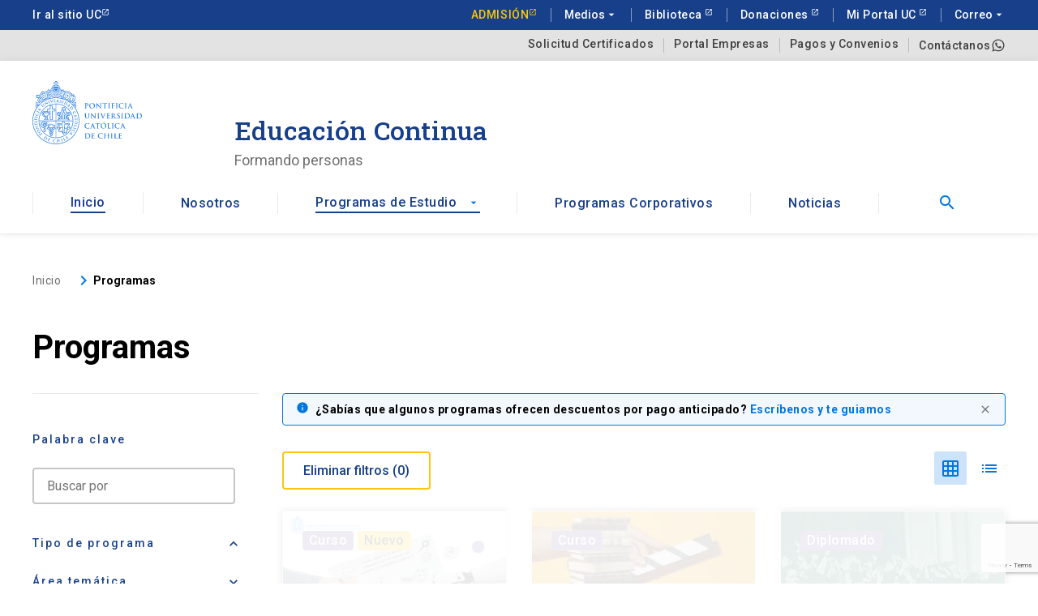

--- FILE ---
content_type: text/html; charset=UTF-8
request_url: https://educacioncontinua.uc.cl/programas/?area=1255
body_size: 31595
content:
<!DOCTYPE html>
<html lang="es">
<head>
            <!-- Google Tag Manager -->
        <script>(function(w,d,s,l,i){w[l]=w[l]||[];w[l].push({'gtm.start':
                    new Date().getTime(),event:'gtm.js'});var f=d.getElementsByTagName(s)[0],
                j=d.createElement(s),dl=l!='dataLayer'?'&l='+l:'';j.async=true;j.src=
                'https://www.googletagmanager.com/gtm.js?id='+i+dl;f.parentNode.insertBefore(j,f);
            })(window,document,'script','dataLayer','GTM-TDP57FGT');</script>
        <!-- End Google Tag Manager -->

        <!-- Meta Pixel Code -->
        <script>
            !function(f,b,e,v,n,t,s)
            {if(f.fbq)return;n=f.fbq=function(){n.callMethod?
                n.callMethod.apply(n,arguments):n.queue.push(arguments)};
                if(!f._fbq)f._fbq=n;n.push=n;n.loaded=!0;n.version='2.0';
                n.queue=[];t=b.createElement(e);t.async=!0;
                t.src=v;s=b.getElementsByTagName(e)[0];
                s.parentNode.insertBefore(t,s)}(window, document,'script',
                'https://connect.facebook.net/en_US/fbevents.js');
            fbq('init', '6405469942805873');
            fbq('track', 'PageView');
        </script>
        <noscript><img height="1" width="1" style="display:none"
                       src="https://www.facebook.com/tr?id=6405469942805873&ev=PageView&noscript=1"/>
        </noscript>
        <!-- End Meta Pixel Code -->

        <!-- Twitter conversion tracking base code -->
        <script>
            !function(e,t,n,s,u,a){e.twq||(s=e.twq=function(){s.exe?s.exe.apply(s,arguments):s.queue.push(arguments);
            },s.version='1.1',s.queue=[],u=t.createElement(n),u.async=!0,u.src='https://static.ads-twitter.com/uwt.js',
                a=t.getElementsByTagName(n)[0],a.parentNode.insertBefore(u,a))}(window,document,'script');
            twq('config','ojgzu');
        </script>
        <!-- End Twitter conversion tracking base code -->
    <meta name="facebook-domain-verification" content="r7j06z23z0zpeczlpk2xkh5py86bo1" />
        <meta charset="UTF-8">
    <script src="https://www.google.com/recaptcha/api.js?render=6LfwNWIjAAAAAAliKMXGkvqaC0G9hM4zZkrFW-6Y" async defer></script>
    <link rel="profile" href="https://gmpg.org/xfn/11">
    <meta http-equiv="X-UA-Compatible" content="IE=edge">
    <meta name="viewport" content="width=device-width, user-scalable=no, initial-scale=1.0, maximum-scale=1.0, minimum-scale=1.0">
    <link rel="profile" href="https://gmpg.org/xfn/11">
    <link rel="icon" type="image/png" href="https://educacioncontinua.uc.cl/htdocs/content/themes/uc_educacion_continua/dist/images/favicon.png">
    <script async src="https://cse.google.com/cse.js?cx=520fe205590d44dd3"></script>
    <meta name='robots' content='index, follow, max-image-preview:large, max-snippet:-1, max-video-preview:-1' />

	<!-- This site is optimized with the Yoast SEO Premium plugin v23.0 (Yoast SEO v23.0) - https://yoast.com/wordpress/plugins/seo/ -->
	<title>Programas - Educación Continua UC</title>
	<meta name="description" content="Educación Continua UC ofrece una completa oferta de cursos, programas y diplomados que dictan las distintas facultades de la Universidad Católica." />
	<link rel="canonical" href="https://educacioncontinua.uc.cl/programas/" />
	<meta property="og:locale" content="es_ES" />
	<meta property="og:type" content="article" />
	<meta property="og:title" content="Programas" />
	<meta property="og:description" content="Educación Continua UC ofrece una completa oferta de cursos, programas y diplomados que dictan las distintas facultades de la Universidad Católica." />
	<meta property="og:url" content="https://educacioncontinua.uc.cl/programas/" />
	<meta property="og:site_name" content="Educación Continua UC" />
	<meta property="article:modified_time" content="2022-09-02T16:27:49+00:00" />
	<meta name="twitter:card" content="summary_large_image" />
	<script type="application/ld+json" class="yoast-schema-graph">{"@context":"https://schema.org","@graph":[{"@type":"WebPage","@id":"https://educacioncontinua.uc.cl/programas/","url":"https://educacioncontinua.uc.cl/programas/","name":"Programas - Educación Continua UC","isPartOf":{"@id":"https://educacioncontinua.uc.cl/#website"},"datePublished":"2020-04-17T21:40:25+00:00","dateModified":"2022-09-02T16:27:49+00:00","description":"Educación Continua UC ofrece una completa oferta de cursos, programas y diplomados que dictan las distintas facultades de la Universidad Católica.","inLanguage":"es","potentialAction":[{"@type":"ReadAction","target":["https://educacioncontinua.uc.cl/programas/"]}]},{"@type":"WebSite","@id":"https://educacioncontinua.uc.cl/#website","url":"https://educacioncontinua.uc.cl/","name":"Educación Continua UC","description":"Pontificia Universidad Católica de Chile","potentialAction":[{"@type":"SearchAction","target":{"@type":"EntryPoint","urlTemplate":"https://educacioncontinua.uc.cl/?s={search_term_string}"},"query-input":"required name=search_term_string"}],"inLanguage":"es"}]}</script>
	<!-- / Yoast SEO Premium plugin. -->


<link rel='dns-prefetch' href='//kit.fontawesome.com' />
<link rel='dns-prefetch' href='//kit-digital-uc-prod.s3.amazonaws.com' />
<link rel='dns-prefetch' href='//unpkg.com' />
		<style type="text/css">
		</style>
		<link rel='stylesheet' id='wp-block-library-css' href='https://educacioncontinua.uc.cl/htdocs/cms/wp-includes/css/dist/block-library/style.min.css' type='text/css' media='all' />
<style id='classic-theme-styles-inline-css' type='text/css'>
/*! This file is auto-generated */
.wp-block-button__link{color:#fff;background-color:#32373c;border-radius:9999px;box-shadow:none;text-decoration:none;padding:calc(.667em + 2px) calc(1.333em + 2px);font-size:1.125em}.wp-block-file__button{background:#32373c;color:#fff;text-decoration:none}
</style>
<style id='global-styles-inline-css' type='text/css'>
body{--wp--preset--color--black: #000000;--wp--preset--color--cyan-bluish-gray: #abb8c3;--wp--preset--color--white: #ffffff;--wp--preset--color--pale-pink: #f78da7;--wp--preset--color--vivid-red: #cf2e2e;--wp--preset--color--luminous-vivid-orange: #ff6900;--wp--preset--color--luminous-vivid-amber: #fcb900;--wp--preset--color--light-green-cyan: #7bdcb5;--wp--preset--color--vivid-green-cyan: #00d084;--wp--preset--color--pale-cyan-blue: #8ed1fc;--wp--preset--color--vivid-cyan-blue: #0693e3;--wp--preset--color--vivid-purple: #9b51e0;--wp--preset--gradient--vivid-cyan-blue-to-vivid-purple: linear-gradient(135deg,rgba(6,147,227,1) 0%,rgb(155,81,224) 100%);--wp--preset--gradient--light-green-cyan-to-vivid-green-cyan: linear-gradient(135deg,rgb(122,220,180) 0%,rgb(0,208,130) 100%);--wp--preset--gradient--luminous-vivid-amber-to-luminous-vivid-orange: linear-gradient(135deg,rgba(252,185,0,1) 0%,rgba(255,105,0,1) 100%);--wp--preset--gradient--luminous-vivid-orange-to-vivid-red: linear-gradient(135deg,rgba(255,105,0,1) 0%,rgb(207,46,46) 100%);--wp--preset--gradient--very-light-gray-to-cyan-bluish-gray: linear-gradient(135deg,rgb(238,238,238) 0%,rgb(169,184,195) 100%);--wp--preset--gradient--cool-to-warm-spectrum: linear-gradient(135deg,rgb(74,234,220) 0%,rgb(151,120,209) 20%,rgb(207,42,186) 40%,rgb(238,44,130) 60%,rgb(251,105,98) 80%,rgb(254,248,76) 100%);--wp--preset--gradient--blush-light-purple: linear-gradient(135deg,rgb(255,206,236) 0%,rgb(152,150,240) 100%);--wp--preset--gradient--blush-bordeaux: linear-gradient(135deg,rgb(254,205,165) 0%,rgb(254,45,45) 50%,rgb(107,0,62) 100%);--wp--preset--gradient--luminous-dusk: linear-gradient(135deg,rgb(255,203,112) 0%,rgb(199,81,192) 50%,rgb(65,88,208) 100%);--wp--preset--gradient--pale-ocean: linear-gradient(135deg,rgb(255,245,203) 0%,rgb(182,227,212) 50%,rgb(51,167,181) 100%);--wp--preset--gradient--electric-grass: linear-gradient(135deg,rgb(202,248,128) 0%,rgb(113,206,126) 100%);--wp--preset--gradient--midnight: linear-gradient(135deg,rgb(2,3,129) 0%,rgb(40,116,252) 100%);--wp--preset--font-size--small: 13px;--wp--preset--font-size--medium: 20px;--wp--preset--font-size--large: 36px;--wp--preset--font-size--x-large: 42px;--wp--preset--spacing--20: 0.44rem;--wp--preset--spacing--30: 0.67rem;--wp--preset--spacing--40: 1rem;--wp--preset--spacing--50: 1.5rem;--wp--preset--spacing--60: 2.25rem;--wp--preset--spacing--70: 3.38rem;--wp--preset--spacing--80: 5.06rem;--wp--preset--shadow--natural: 6px 6px 9px rgba(0, 0, 0, 0.2);--wp--preset--shadow--deep: 12px 12px 50px rgba(0, 0, 0, 0.4);--wp--preset--shadow--sharp: 6px 6px 0px rgba(0, 0, 0, 0.2);--wp--preset--shadow--outlined: 6px 6px 0px -3px rgba(255, 255, 255, 1), 6px 6px rgba(0, 0, 0, 1);--wp--preset--shadow--crisp: 6px 6px 0px rgba(0, 0, 0, 1);}:where(.is-layout-flex){gap: 0.5em;}:where(.is-layout-grid){gap: 0.5em;}body .is-layout-flow > .alignleft{float: left;margin-inline-start: 0;margin-inline-end: 2em;}body .is-layout-flow > .alignright{float: right;margin-inline-start: 2em;margin-inline-end: 0;}body .is-layout-flow > .aligncenter{margin-left: auto !important;margin-right: auto !important;}body .is-layout-constrained > .alignleft{float: left;margin-inline-start: 0;margin-inline-end: 2em;}body .is-layout-constrained > .alignright{float: right;margin-inline-start: 2em;margin-inline-end: 0;}body .is-layout-constrained > .aligncenter{margin-left: auto !important;margin-right: auto !important;}body .is-layout-constrained > :where(:not(.alignleft):not(.alignright):not(.alignfull)){max-width: var(--wp--style--global--content-size);margin-left: auto !important;margin-right: auto !important;}body .is-layout-constrained > .alignwide{max-width: var(--wp--style--global--wide-size);}body .is-layout-flex{display: flex;}body .is-layout-flex{flex-wrap: wrap;align-items: center;}body .is-layout-flex > *{margin: 0;}body .is-layout-grid{display: grid;}body .is-layout-grid > *{margin: 0;}:where(.wp-block-columns.is-layout-flex){gap: 2em;}:where(.wp-block-columns.is-layout-grid){gap: 2em;}:where(.wp-block-post-template.is-layout-flex){gap: 1.25em;}:where(.wp-block-post-template.is-layout-grid){gap: 1.25em;}.has-black-color{color: var(--wp--preset--color--black) !important;}.has-cyan-bluish-gray-color{color: var(--wp--preset--color--cyan-bluish-gray) !important;}.has-white-color{color: var(--wp--preset--color--white) !important;}.has-pale-pink-color{color: var(--wp--preset--color--pale-pink) !important;}.has-vivid-red-color{color: var(--wp--preset--color--vivid-red) !important;}.has-luminous-vivid-orange-color{color: var(--wp--preset--color--luminous-vivid-orange) !important;}.has-luminous-vivid-amber-color{color: var(--wp--preset--color--luminous-vivid-amber) !important;}.has-light-green-cyan-color{color: var(--wp--preset--color--light-green-cyan) !important;}.has-vivid-green-cyan-color{color: var(--wp--preset--color--vivid-green-cyan) !important;}.has-pale-cyan-blue-color{color: var(--wp--preset--color--pale-cyan-blue) !important;}.has-vivid-cyan-blue-color{color: var(--wp--preset--color--vivid-cyan-blue) !important;}.has-vivid-purple-color{color: var(--wp--preset--color--vivid-purple) !important;}.has-black-background-color{background-color: var(--wp--preset--color--black) !important;}.has-cyan-bluish-gray-background-color{background-color: var(--wp--preset--color--cyan-bluish-gray) !important;}.has-white-background-color{background-color: var(--wp--preset--color--white) !important;}.has-pale-pink-background-color{background-color: var(--wp--preset--color--pale-pink) !important;}.has-vivid-red-background-color{background-color: var(--wp--preset--color--vivid-red) !important;}.has-luminous-vivid-orange-background-color{background-color: var(--wp--preset--color--luminous-vivid-orange) !important;}.has-luminous-vivid-amber-background-color{background-color: var(--wp--preset--color--luminous-vivid-amber) !important;}.has-light-green-cyan-background-color{background-color: var(--wp--preset--color--light-green-cyan) !important;}.has-vivid-green-cyan-background-color{background-color: var(--wp--preset--color--vivid-green-cyan) !important;}.has-pale-cyan-blue-background-color{background-color: var(--wp--preset--color--pale-cyan-blue) !important;}.has-vivid-cyan-blue-background-color{background-color: var(--wp--preset--color--vivid-cyan-blue) !important;}.has-vivid-purple-background-color{background-color: var(--wp--preset--color--vivid-purple) !important;}.has-black-border-color{border-color: var(--wp--preset--color--black) !important;}.has-cyan-bluish-gray-border-color{border-color: var(--wp--preset--color--cyan-bluish-gray) !important;}.has-white-border-color{border-color: var(--wp--preset--color--white) !important;}.has-pale-pink-border-color{border-color: var(--wp--preset--color--pale-pink) !important;}.has-vivid-red-border-color{border-color: var(--wp--preset--color--vivid-red) !important;}.has-luminous-vivid-orange-border-color{border-color: var(--wp--preset--color--luminous-vivid-orange) !important;}.has-luminous-vivid-amber-border-color{border-color: var(--wp--preset--color--luminous-vivid-amber) !important;}.has-light-green-cyan-border-color{border-color: var(--wp--preset--color--light-green-cyan) !important;}.has-vivid-green-cyan-border-color{border-color: var(--wp--preset--color--vivid-green-cyan) !important;}.has-pale-cyan-blue-border-color{border-color: var(--wp--preset--color--pale-cyan-blue) !important;}.has-vivid-cyan-blue-border-color{border-color: var(--wp--preset--color--vivid-cyan-blue) !important;}.has-vivid-purple-border-color{border-color: var(--wp--preset--color--vivid-purple) !important;}.has-vivid-cyan-blue-to-vivid-purple-gradient-background{background: var(--wp--preset--gradient--vivid-cyan-blue-to-vivid-purple) !important;}.has-light-green-cyan-to-vivid-green-cyan-gradient-background{background: var(--wp--preset--gradient--light-green-cyan-to-vivid-green-cyan) !important;}.has-luminous-vivid-amber-to-luminous-vivid-orange-gradient-background{background: var(--wp--preset--gradient--luminous-vivid-amber-to-luminous-vivid-orange) !important;}.has-luminous-vivid-orange-to-vivid-red-gradient-background{background: var(--wp--preset--gradient--luminous-vivid-orange-to-vivid-red) !important;}.has-very-light-gray-to-cyan-bluish-gray-gradient-background{background: var(--wp--preset--gradient--very-light-gray-to-cyan-bluish-gray) !important;}.has-cool-to-warm-spectrum-gradient-background{background: var(--wp--preset--gradient--cool-to-warm-spectrum) !important;}.has-blush-light-purple-gradient-background{background: var(--wp--preset--gradient--blush-light-purple) !important;}.has-blush-bordeaux-gradient-background{background: var(--wp--preset--gradient--blush-bordeaux) !important;}.has-luminous-dusk-gradient-background{background: var(--wp--preset--gradient--luminous-dusk) !important;}.has-pale-ocean-gradient-background{background: var(--wp--preset--gradient--pale-ocean) !important;}.has-electric-grass-gradient-background{background: var(--wp--preset--gradient--electric-grass) !important;}.has-midnight-gradient-background{background: var(--wp--preset--gradient--midnight) !important;}.has-small-font-size{font-size: var(--wp--preset--font-size--small) !important;}.has-medium-font-size{font-size: var(--wp--preset--font-size--medium) !important;}.has-large-font-size{font-size: var(--wp--preset--font-size--large) !important;}.has-x-large-font-size{font-size: var(--wp--preset--font-size--x-large) !important;}
.wp-block-navigation a:where(:not(.wp-element-button)){color: inherit;}
:where(.wp-block-post-template.is-layout-flex){gap: 1.25em;}:where(.wp-block-post-template.is-layout-grid){gap: 1.25em;}
:where(.wp-block-columns.is-layout-flex){gap: 2em;}:where(.wp-block-columns.is-layout-grid){gap: 2em;}
.wp-block-pullquote{font-size: 1.5em;line-height: 1.6;}
</style>
<link rel='stylesheet' id='fts-feeds-css' href='https://educacioncontinua.uc.cl/htdocs/content/plugins/feed-them-social/feeds/css/styles.css' type='text/css' media='' />
<link rel='stylesheet' id='uc_kit_css-css' href='https://kit-digital-uc-prod.s3.amazonaws.com/uc-kitdigital/css/uc-kitdigital.css' type='text/css' media='all' />
<link rel='stylesheet' id='main_css-css' href='https://educacioncontinua.uc.cl/htdocs/content/themes/uc_educacion_continua/dist/css/main.min.css?ver=1.0.6' type='text/css' media='all' />
<script type="text/javascript" src="https://educacioncontinua.uc.cl/htdocs/cms/wp-includes/js/jquery/jquery.min.js" id="jquery-core-js"></script>
<script type="text/javascript" src="https://educacioncontinua.uc.cl/htdocs/cms/wp-includes/js/jquery/jquery-migrate.min.js" id="jquery-migrate-js"></script>
<script type="text/javascript" id="fts_clear_cache_script-js-extra">
/* <![CDATA[ */
var ftsAjax = {"ajaxurl":"https:\/\/educacioncontinua.uc.cl\/htdocs\/cms\/wp-admin\/admin-ajax.php"};
var ftsAjax = {"ajaxurl":"https:\/\/educacioncontinua.uc.cl\/htdocs\/cms\/wp-admin\/admin-ajax.php"};
/* ]]> */
</script>
<script type="text/javascript" src="https://educacioncontinua.uc.cl/htdocs/content/plugins/feed-them-social/admin/js/admin.js" id="fts_clear_cache_script-js"></script>
<script type="text/javascript" id="fts_encrypt_script-js-extra">
/* <![CDATA[ */
var ftsAjaxEncrypt = {"ajaxurl":"https:\/\/educacioncontinua.uc.cl\/htdocs\/cms\/wp-admin\/admin-ajax.php","nonce":"d6a38d5872"};
var ftsAjaxEncrypt = {"ajaxurl":"https:\/\/educacioncontinua.uc.cl\/htdocs\/cms\/wp-admin\/admin-ajax.php","nonce":"d6a38d5872"};
/* ]]> */
</script>
<script type="text/javascript" src="https://educacioncontinua.uc.cl/htdocs/content/plugins/feed-them-social/admin/js/encrypt.js" id="fts_encrypt_script-js"></script>
<script type="text/javascript" src="https://educacioncontinua.uc.cl/htdocs/content/plugins/feed-them-social/feeds/js/powered-by.js" id="fts_powered_by_js-js"></script>
<script type="text/javascript" id="fts-global-js-extra">
/* <![CDATA[ */
var fts_twitter_ajax = {"ajax_url":"https:\/\/educacioncontinua.uc.cl\/htdocs\/cms\/wp-admin\/admin-ajax.php"};
var fts_twitter_ajax = {"ajax_url":"https:\/\/educacioncontinua.uc.cl\/htdocs\/cms\/wp-admin\/admin-ajax.php"};
/* ]]> */
</script>
<script type="text/javascript" src="https://educacioncontinua.uc.cl/htdocs/content/plugins/feed-them-social/feeds/js/fts-global.js" id="fts-global-js"></script>
<link rel="https://api.w.org/" href="https://educacioncontinua.uc.cl/wp-json/" /><link rel="alternate" type="application/json" href="https://educacioncontinua.uc.cl/wp-json/wp/v2/pages/10723" /><link rel="alternate" type="application/json+oembed" href="https://educacioncontinua.uc.cl/wp-json/oembed/1.0/embed?url=https%3A%2F%2Feducacioncontinua.uc.cl%2Fprogramas%2F" />
<link rel="alternate" type="text/xml+oembed" href="https://educacioncontinua.uc.cl/wp-json/oembed/1.0/embed?url=https%3A%2F%2Feducacioncontinua.uc.cl%2Fprogramas%2F&#038;format=xml" />
<script type="text/javascript">
/* <![CDATA[ */
var themosis = {
ajaxurl: "https:\/\/educacioncontinua.uc.cl\/htdocs\/cms\/wp-admin\/admin-ajax.php",
};
/* ]]> */
</script><meta name="csrf-token" content="jkXElpQgayoVpfayu0FH8klysEdGCb7mt1Lpz0sx"></head>
<body class="page-template page-template-programas page page-id-10723">

    <!-- Google Tag Manager (noscript) -->
    <noscript><iframe src="https://www.googletagmanager.com/ns.html?id=GTM-TDP57FGT"
                      height="0" width="0" style="display:none;visibility:hidden"></iframe></noscript>
    <!-- End Google Tag Manager (noscript) -->

<header class="uc-header" id="masthead" role="banner">

    
        <div class="modal show fade" data-backdrop="static" id="footer-modal-sugerir">
  <div class="modal-dialog modal-dialog-centered">
    <div class="modal-content">
      <button type="button" class="close" data-dismiss="modal" aria-label="Cerrar modal">
        <i class="uc-icon icon-shape--rounded">close</i>
      </button>
      <div class="uc-modal_content my-4 mx-3">
        <p>Si no lo has encontrado;  Por favor, cuéntanos qué programa buscas.</p>
        <form class="uc-form-validate" action="#">
  <fieldset class="uc-form-group">
    <label for="email">Correo <span class="field_required">*</span></label>
    <input id="email-sugerir" name="email" type="email" class="uc-input-style required" placeholder="sucorreo@correo.com">
  </fieldset>
    <fieldset class="uc-form-group">
        <label for="area">Área de interés <span class="field_required">*</span></label>
        <select id="area-sugerir" name="area" class="uc-input-style required">
            <option value="">Seleccione un área de interés</option>
                                          <option value="Agronomía y Medio Ambiente-7109">Agronomía y Medio Ambiente</option>
                              <option value="Arquitectura, Diseño y Urbanismo-7111">Arquitectura, Diseño y Urbanismo</option>
                              <option value="Arte y Cultura-7112">Arte y Cultura</option>
                              <option value="Ciencias Sociales-7116">Ciencias Sociales</option>
                              <option value="Ciencias y Estadística-7115">Ciencias y Estadística</option>
                              <option value="Computación y Tecnologías de Información-11448">Computación y Tecnologías de Información</option>
                              <option value="Comunicaciones, Marketing y Experiencia-7118">Comunicaciones, Marketing y Experiencia</option>
                              <option value="Derecho-7119">Derecho</option>
                              <option value="Educación-7120">Educación</option>
                              <option value="Gestión y Negocios-7108">Gestión y Negocios</option>
                              <option value="Humanidades-11442">Humanidades</option>
                              <option value="Idiomas-11447">Idiomas</option>
                              <option value="Ingeniería, Construcción y Tecnología-4035">Ingeniería, Construcción y Tecnología</option>
                              <option value="Políticas Públicas-7110">Políticas Públicas</option>
                              <option value="Salud y Bienestar-5769">Salud y Bienestar</option>
                                  </select>
    </fieldset>
  <div class="uc-form-group">
      <label for="mensaje">Mensaje <span class="field_required">*</span></label>
      <textarea name="mensaje" id="mensaje" class="uc-input-style required" rows="5" cols="50"></textarea>
  </div>
  <p class="p-size--sm">* Al ingresar tu e-mail aceptas recibir información de Educación Continua UC y actividades relacionadas.</p>
  <div class="text-right mt-24 mb-1">
    <input type="hidden" name="autorizo" value="true" id="autorizo-sugerir" >
    <input type="hidden" name="seccion" value="">
    <input type="hidden" name="action" value="sendSuggest">
    <input type="hidden" name="token" value="57c8392919">
    <input type="hidden" name="security" value="57c8392919">
    <input type="submit" class="button uc-btn btn-cta btn-inline" id="btn-enviar-sugerir" value="Enviar datos">
  </div>
  <div class="uc-alert error mb-12 d-none">
  <div class="uc-alert_content">
    <i class="uc-icon icon-size--sm">cancel</i>
    <span class="p p-size--sm bold ml-8">Error, descripción</span>
  </div>
  <div class="uc-alert_close">
    <i class="uc-icon icon-size--sm">close</i>
  </div>
</div>
<div class="uc-alert success mb-12 d-none">
  <div class="uc-alert_content d-flex">
    <i class="uc-icon icon-size--sm">check_circle</i>
    <span class="p p-size--sm bold ml-8">Éxito, descripción</span>
  </div>
  <div class="uc-alert_close">
    <i class="uc-icon icon-size--sm">close</i>
  </div>
</div>
</form>
      </div>
    </div>
  </div>
</div>

    <a class="hide" href="#main-content">Saltar a contenido principal</a>
    <!--UC top bar-->
    <div id="uc-global-topbar"></div>
    <!--END UC top bar-->
    <!--UC top bar-->
    <div class="uc-top-bar uc-top-bar--gray d-none d-lg-block" id="menu-secundario">
        <div class="container">
            <nav class="top-bar_links justify-content-end d-none d-lg-flex" role="navigation" aria-label="Menú secundario UC Educación Continua">
                                    <a href="https://educacioncontinua.uc.cl/solicitud-de-certificados/"  class="text-size--sm  ml-12 pl-12" title="Solicitud Certificados">
                        Solicitud Certificados
                    </a>
                                    <a href="https://educacioncontinua.uc.cl/portal-empresas/"  class="text-size--sm  ml-12 pl-12" title="Portal Empresas">
                        Portal Empresas
                    </a>
                                    <a href="https://educacioncontinua.uc.cl/pagos-y-convenios/"  class="text-size--sm  ml-12 pl-12" title="Pagos y Convenios">
                        Pagos y Convenios
                    </a>
                                
                                    <a href="https://wa.me/56951607037" target="_blank" class="text-size--sm d-flex align-items-center ml-12 pl-12" title="Contáctanos" style="gap: 12px">
                        Contáctanos
                        <svg xmlns="http://www.w3.org/2000/svg" width="18px" height="18px" viewBox="0 0 24 24"><path fill="currentColor" d="M12.04 2c-5.46 0-9.91 4.45-9.91 9.91c0 1.75.46 3.45 1.32 4.95L2.05 22l5.25-1.38c1.45.79 3.08 1.21 4.74 1.21c5.46 0 9.91-4.45 9.91-9.91c0-2.65-1.03-5.14-2.9-7.01A9.82 9.82 0 0 0 12.04 2m.01 1.67c2.2 0 4.26.86 5.82 2.42a8.23 8.23 0 0 1 2.41 5.83c0 4.54-3.7 8.23-8.24 8.23c-1.48 0-2.93-.39-4.19-1.15l-.3-.17l-3.12.82l.83-3.04l-.2-.32a8.2 8.2 0 0 1-1.26-4.38c.01-4.54 3.7-8.24 8.25-8.24M8.53 7.33c-.16 0-.43.06-.66.31c-.22.25-.87.86-.87 2.07c0 1.22.89 2.39 1 2.56c.14.17 1.76 2.67 4.25 3.73c.59.27 1.05.42 1.41.53c.59.19 1.13.16 1.56.1c.48-.07 1.46-.6 1.67-1.18s.21-1.07.15-1.18c-.07-.1-.23-.16-.48-.27c-.25-.14-1.47-.74-1.69-.82c-.23-.08-.37-.12-.56.12c-.16.25-.64.81-.78.97c-.15.17-.29.19-.53.07c-.26-.13-1.06-.39-2-1.23c-.74-.66-1.23-1.47-1.38-1.72c-.12-.24-.01-.39.11-.5c.11-.11.27-.29.37-.44c.13-.14.17-.25.25-.41c.08-.17.04-.31-.02-.43c-.06-.11-.56-1.35-.77-1.84c-.2-.48-.4-.42-.56-.43c-.14 0-.3-.01-.47-.01"/></svg>
                    </a>
                            </nav>
        </div>
    </div>
    <div class="uc-navbar">
        <!-- Menú para versión Escritorio -->
        <div class="container d-none d-lg-block">
            <div class="row">
                <div class="col-lg-3 col-xl-2">
                    <div class="pr-40">
                        <a href="/"><img
                            src="https://kit-digital-uc-prod.s3.amazonaws.com/assets/logo-uc-azul.svg"
                            alt="Pontificia Universidad Católica de Chile"
                            class="img-fluid"
                            style="height:80px"
                        /></a>
                    </div>
                </div>
                <div class="col-lg-7 col-xl-9">
                    <div class="pl-44">
                        <div class="h2 text-font--serif text-color--blue mt-40">
                            Educación Continua
                        </div>
                        <div class="text-color--gray p-size--lg">
                            Formando personas
                        </div>
                    </div>
                </div>
            </div>
            <!--Menú principal-->
            <div class="uc-navbar__bar mt-24 d-flex justify-content-between align-items-start relative" id="menu-principal">
        <nav class="w-100" role="navigation" aria-label="Menú principal">
            <ul class="uc-navbar_nav mt-0">
                
                                            <li class="nav-item">
                            <a href="https://educacioncontinua.uc.cl" class="uc-btn btn-inline  active" title="Inicio">Inicio</a>
                        </li>
                                    
                                            <li class="nav-item">
                            <a href="https://educacioncontinua.uc.cl/nosotros/" class="uc-btn btn-inline  " title="Nosotros">Nosotros</a>
                        </li>
                                    
                                            <li class="nav-item uc-navbar-dropdown">
                                                        <a href="https://educacioncontinua.uc.cl/programas/" class="uc-btn btn-inline active" title="Programas de Estudio">Programas de Estudio <i class="uc-icon">arrow_drop_down</i></a>
                            <ul class="uc-navbar-dropdown_menu">
                                                                    <li class="dropdown_item--heading">
                                        <a class="uc-btn" title="Diplomados" href="https://educacioncontinua.uc.cl/programas/?tipo-prog=diplomados">Diplomados </a>
                                                                            </li>
                                                                    <li class="dropdown_item--heading">
                                        <a class="uc-btn" title="Cursos y talleres" href="https://educacioncontinua.uc.cl/programas/?tipo-prog=cursos-y-talleres">Cursos y talleres </a>
                                                                            </li>
                                                                    <li class="dropdown_item--heading">
                                        <a class="uc-btn" title="Seminarios y otros" href="https://educacioncontinua.uc.cl/programas/?tipo-prog=seminarios-y-otros">Seminarios y otros </a>
                                                                            </li>
                                                                    <li class="dropdown_item--heading">
                                        <a class="uc-btn" title="Ver todos" href="https://educacioncontinua.uc.cl/programas/">Ver todos </a>
                                                                            </li>
                                                            </ul>
                        </li>
                                    
                                            <li class="nav-item">
                            <a href="https://educacioncontinua.uc.cl/programas-corporativos/" class="uc-btn btn-inline  " title="Programas Corporativos">Programas Corporativos</a>
                        </li>
                                    
                                            <li class="nav-item">
                            <a href="https://educacioncontinua.uc.cl/noticias/" class="uc-btn btn-inline  " title="Noticias">Noticias</a>
                        </li>
                                                </ul>
        </nav>
        <div class="d-flex align-items-center justify-content-between">
            <form class="search-box d-flex justify-content-start" id="search-box" action="/buscador" method="get">
                

                

                <input type="text" class="search-box__input" value="" placeholder="¿Qué estás buscando?" name="q" required>
                
                
            </form>
            <button type="button" class="uc-btn btn-inline px-60"  aria-controls="search" aria-expansion="false" data-collapse="collapseSearcher" aria-label="Abrir buscador" id="search-btn">
                <span class="uc-icon" aria-hidden="true">search</span>
            </button>
        </div>
    </div>

            <!-- End Menú principal-->
        </div>
        <!-- Menú para versión Móvil -->
        <div class="uc-navbar_mobile d-block d-lg-none">
    <div class="uc-navbar_mobile-bar navbar-brand">
        <div class="uc-navbar_mobile-logo navbar-light">
            <!--Esto debe ir en el home-->
            <a class="d-block" href="http://educacioncontinua.uc.cl/" title="UC Educación continua">
                <span class="h2 text-font--serif text-color--blue m-0">Educación Continua</span>
            </a>
            <!--Esto debe ir en las páginas internas
            <h2 class="h2 text-font--serif text-color--blue m-0">Educación Continua</h2>
            -->
        </div>
        <button title="Buscar" class="uc-btn btn-inline px-20"  aria-controls="search-box-mobile" aria-expansion="false" data-collapse="collapseMobileSearch" aria-label="Abrir buscador" id="search-btn-mobile">
            <span class="uc-icon" aria-hidden="true">search</span>
        </button>
        <button title="" class="uc-navbar_mobile-button" aria-controls="menu-mobile" aria-expansion="false" data-collapse="collapseMobileNav" aria-label="Abrir menú principal" id="menu-btn">
            <span class="uc-icon" aria-hidden="true"></span>
            Menú
        </button>
    </div>
    <form class="search-box d-flex justify-content-between align-items-center" id="search-box-mobile" action="/buscador" method="get">
        
        
        

        

        <input type="text" class="search-box__input" value="" placeholder="¿Qué estás buscando?" name="q" required />

        <button type="submit" title="Buscar" class="uc-btn btn-inline px-16"  aria-controls="search" aria-expansion="false" data-collapse="collapseSearcher" aria-label="Abrir buscador" id="search-btn">
            <span class="uc-icon" aria-hidden="true">search</span>
        </button>
    </form>

    <div aria-labelledby="menu" aria-hidden="true" id="menu-mobile" class="uc-navbar_mobile-content" data-toggle="collapseMobileNav" data-open="false"
         style="height: 0;">
        <nav class="uc-navbar_mobile-list" role="navigation" aria-label="Menú principal">
                            <ul class="mt-0">
                                                                        <li class="list-item">
                                <a class="uc-navbar_mobile-list__link" href="https://educacioncontinua.uc.cl" title="Inicio">Inicio</a>
                            </li>
                                                                                                <li class="list-item">
                                <a class="uc-navbar_mobile-list__link" href="https://educacioncontinua.uc.cl/nosotros/" title="Nosotros">Nosotros</a>
                            </li>
                                                                                                <li class="list-item list-item--submenu">
                                <a class="uc-navbar_mobile-list__link" title="Programas de Estudio" href="https://educacioncontinua.uc.cl/programas/">Programas de Estudio <i class="uc-icon uc-navbar_mobile-list__link__icon" aria-hidden="true">keyboard_arrow_down</i></a>
                                <ul class="uc-navbar_mobile-list__submenu">
                                                                            <li class="uc-navbar_mobile-list__submenu__link">
                                            <a class="uc-btn" title="Diplomados" href="https://educacioncontinua.uc.cl/programas/?tipo-prog=diplomados">Diplomados</a>
                                            <!--<ul class="uc-navbar_mobile-list__submenu__menu">
                                                <li class="uc-navbar_mobile-list__submenu__menu__link">
                                                    <a href="" class="uc-btn">Item 3er nivel</a>
                                                </li>
                                            </ul>-->
                                        </li>
                                                                            <li class="uc-navbar_mobile-list__submenu__link">
                                            <a class="uc-btn" title="Cursos y talleres" href="https://educacioncontinua.uc.cl/programas/?tipo-prog=cursos-y-talleres">Cursos y talleres</a>
                                            <!--<ul class="uc-navbar_mobile-list__submenu__menu">
                                                <li class="uc-navbar_mobile-list__submenu__menu__link">
                                                    <a href="" class="uc-btn">Item 3er nivel</a>
                                                </li>
                                            </ul>-->
                                        </li>
                                                                            <li class="uc-navbar_mobile-list__submenu__link">
                                            <a class="uc-btn" title="Seminarios y otros" href="https://educacioncontinua.uc.cl/programas/?tipo-prog=seminarios-y-otros">Seminarios y otros</a>
                                            <!--<ul class="uc-navbar_mobile-list__submenu__menu">
                                                <li class="uc-navbar_mobile-list__submenu__menu__link">
                                                    <a href="" class="uc-btn">Item 3er nivel</a>
                                                </li>
                                            </ul>-->
                                        </li>
                                                                            <li class="uc-navbar_mobile-list__submenu__link">
                                            <a class="uc-btn" title="Ver todos" href="https://educacioncontinua.uc.cl/programas/">Ver todos</a>
                                            <!--<ul class="uc-navbar_mobile-list__submenu__menu">
                                                <li class="uc-navbar_mobile-list__submenu__menu__link">
                                                    <a href="" class="uc-btn">Item 3er nivel</a>
                                                </li>
                                            </ul>-->
                                        </li>
                                                                    </ul>
                            </li>
                                                                                                <li class="list-item">
                                <a class="uc-navbar_mobile-list__link" href="https://educacioncontinua.uc.cl/programas-corporativos/" title="Programas Corporativos">Programas Corporativos</a>
                            </li>
                                                                                                <li class="list-item">
                                <a class="uc-navbar_mobile-list__link" href="https://educacioncontinua.uc.cl/noticias/" title="Noticias">Noticias</a>
                            </li>
                                                            </ul>
                    </nav>
        <nav class="uc-navbar_mobile-list uc-navbar_mobile-list--secondary" role="navigation" aria-label="Menú secundario UC Educación Continua">
                            <a class="uc-navbar_mobile-list__link" href="https://educacioncontinua.uc.cl/solicitud-de-certificados/"  title="Solicitud Certificados">
                    Solicitud Certificados <i class="uc-icon uc-navbar_mobile-list__link__icon" aria-hidden="true"> keyboard_arrow_right </i>
                    <span class="hide">(El enlace se abre en una nueva pestaña)</span>
                </a>
                            <a class="uc-navbar_mobile-list__link" href="https://educacioncontinua.uc.cl/portal-empresas/"  title="Portal Empresas">
                    Portal Empresas <i class="uc-icon uc-navbar_mobile-list__link__icon" aria-hidden="true"> keyboard_arrow_right </i>
                    <span class="hide">(El enlace se abre en una nueva pestaña)</span>
                </a>
                            <a class="uc-navbar_mobile-list__link" href="https://educacioncontinua.uc.cl/pagos-y-convenios/"  title="Pagos y Convenios">
                    Pagos y Convenios <i class="uc-icon uc-navbar_mobile-list__link__icon" aria-hidden="true"> keyboard_arrow_right </i>
                    <span class="hide">(El enlace se abre en una nueva pestaña)</span>
                </a>
                    </nav>
        <nav class="top-bar_links py-24 px-20">
            <h4 class="uc-subtitle mb-12">Accesos UC</h4>
            <a href="http://bibliotecas.uc.cl/" target="_blank" class="uc-btn btn-inline btn-rounded mr-8 mb-8" title="Biblioteca">
                Biblioteca <i class="uc-icon" aria-hidden="true">launch</i>
                <span class="hide">(El enlace se abre en una nueva pestaña)</span>
            </a>
            <a href="https://sso.uc.cl/cas/login" target="_blank" class="uc-btn btn-inline btn-rounded mr-8 mb-8" title="Mi portal UC">
                Mi Portal UC <i class="uc-icon" aria-hidden="true">launch</i>
                <span class="hide">(El enlace se abre en una nueva pestaña)</span>
            </a>
            <a href="https://correo.uc.cl" target="_blank" class="uc-btn btn-inline btn-rounded mr-8 mb-8" title="Correo">
                Correo <i class="uc-icon" aria-hidden="true">launch</i>
                <span class="hide">(El enlace se abre en una nueva pestaña)</span>
            </a>
        </nav>
    </div>
</div>
    </div>
</header><!-- #masthead -->
<div id="vue">
    <v-modal-window></v-modal-window>
        <div class="container mb-40 mb-lg-5">
        <ol class="uc-breadcrumb my-20 my-lg-3" aria-label="Breadcrumb">
    <!-- Breadcrumb NavXT 7.3.0 -->
<li class="uc-breadcrumb_item"> <a property="item" typeof="WebPage" title="Ir aI inicio." href="https://educacioncontinua.uc.cl" class="home" >Inicio</a><meta property="position" content="1"></li><i class="uc-icon" aria-hidden="true">keyboard_arrow_right</i><li class="uc-breadcrumb_item current"> <span property="name">Programas</span><meta property="position" content="2"></li>
    </ol>
        <h1 class="uc-h1 mb-24 mb-lg-2">Programas</h1>
        <div class="row">
            <aside class="col-lg-3">
                <form
  id="filter"
  class="search-form flex-column justify-content-between pb-0 d-none d-lg-flex"
  autocomplete="off"
  aria-labelledby="Buscador"
>
  <div style="overflow: auto">
    <span class="search-form__header d-lg-none">
      <h3>Filtros</h3>
  
      <button
        title="Cerrar filtros"
        type="button"
        id="closeFilters"
        class="uc-btn"
        aria-label="Cerrar filtros"
      >
        <span class="uc-icon" aria-hidden="true">close</span>
      </button>
    </span>
    <hr class="uc-hr mt-1 mb-2 d-lg-none">
  
    
    <div>    
      <div class="d-flex flex-wrap searchsTags mb-16" style="gap: 16px">      
      </div>
  
      <div class="mb-40 ">
        <label for="search_pc" class="search-form__group__button mb-32">Palabra clave</label>
  
        <div class="d-flex justify-content-between align-items-center relative">
          <input
            id="search_pc"
            name="search_pc"
            type="text"
            data-type="search"
            class="uc-input-style w-icon searchFilter uc-tooltip-pc"
            data-tippy-content="Puede ingresar 3 palabras diferentes. No se admiten espacios"
            placeholder="Buscar por"
          />
  
          <button type="button" class="uc-btn btn-inlinee">
            <span class="uc-icon iconToggle" aria-hidden="true" data-isclose="false">search</span>
          </button>
        </div>
      </div>
    </div>
  
    
    <div class="search-form__group">
      <h4>
        <button
          type="button"
          id="btn-tipo-prog"
          class="search-form__group__button"
        >
          Tipo de programa
          <i class="uc-icon" aria-hidden="false"> keyboard_arrow_up </i>
        </button>
      </h4>
  
      <fieldset class="search-form__group__fieldset">
                              <div class="search-form__group__item search-form__group__item--has-menu">
              <input
                type="checkbox"
                name="Cursos y Talleres"
                id="tipo-prog-1338"
                class="search-form__group__control"
                data-id="1338"
                data-type="tipo-prog"
                data-slug="tipo-prog-cursos-y-talleres"
              />
  
              <span
                aria-label="Seleccionar todos los filtros de Cursos y Talleres"
                class="search-form__group__label openGroup"
                data-id="1338"
              >
                Cursos y Talleres
              </span>
  
              <button
                type="button"
                class="search-form__group__item__button"
                data-id="1338"
              >
                <i
                  class="uc-icon"
                  id="btn_add_1338"
                  aria-hidden="true"
                >
                  add
                </i>
              </button>
  
              <fieldset class="search-form__subgroup">
                                                      <div
                      id="parent-tipo-prog-1338"
                      class="search-form__subgroup__item"
                    >
                      <input
                        type="checkbox"
                        name="Curso"
                        id="tipo-prog-1320-1338"
                        class="search-form__subgroup__control"
                        data-id="1320"
                        data-parent="1338"
                        data-type="tipo-prog"
                        data-slug="tipo-prog-curso"
                      />
  
                      <label
                        for="tipo-prog-1320-1338"
                        class="search-form__subgroup__label"
                      >
                        Curso
                      </label>
                    </div>
                                      <div
                      id="parent-tipo-prog-1338"
                      class="search-form__subgroup__item"
                    >
                      <input
                        type="checkbox"
                        name="Taller"
                        id="tipo-prog-1325-1338"
                        class="search-form__subgroup__control"
                        data-id="1325"
                        data-parent="1338"
                        data-type="tipo-prog"
                        data-slug="tipo-prog-taller"
                      />
  
                      <label
                        for="tipo-prog-1325-1338"
                        class="search-form__subgroup__label"
                      >
                        Taller
                      </label>
                    </div>
                                                </fieldset>
            </div>
                      <div class="search-form__group__item search-form__group__item--has-menu">
              <input
                type="checkbox"
                name="Diplomados"
                id="tipo-prog-1339"
                class="search-form__group__control"
                data-id="1339"
                data-type="tipo-prog"
                data-slug="tipo-prog-diplomados"
              />
  
              <span
                aria-label="Seleccionar todos los filtros de Diplomados"
                class="search-form__group__label openGroup"
                data-id="1339"
              >
                Diplomados
              </span>
  
              <button
                type="button"
                class="search-form__group__item__button"
                data-id="1339"
              >
                <i
                  class="uc-icon"
                  id="btn_add_1339"
                  aria-hidden="true"
                >
                  add
                </i>
              </button>
  
              <fieldset class="search-form__subgroup">
                                                      <div
                      id="parent-tipo-prog-1339"
                      class="search-form__subgroup__item"
                    >
                      <input
                        type="checkbox"
                        name="Diplomado"
                        id="tipo-prog-1321-1339"
                        class="search-form__subgroup__control"
                        data-id="1321"
                        data-parent="1339"
                        data-type="tipo-prog"
                        data-slug="tipo-prog-diplomado"
                      />
  
                      <label
                        for="tipo-prog-1321-1339"
                        class="search-form__subgroup__label"
                      >
                        Diplomado
                      </label>
                    </div>
                                                </fieldset>
            </div>
                      <div class="search-form__group__item search-form__group__item--has-menu">
              <input
                type="checkbox"
                name="Programas de Formación o especialización"
                id="tipo-prog-1522"
                class="search-form__group__control"
                data-id="1522"
                data-type="tipo-prog"
                data-slug="tipo-prog-programas-de-formacion-o-especializacion"
              />
  
              <span
                aria-label="Seleccionar todos los filtros de Programas de Formación o especialización"
                class="search-form__group__label openGroup"
                data-id="1522"
              >
                Programas de Formación o especialización
              </span>
  
              <button
                type="button"
                class="search-form__group__item__button"
                data-id="1522"
              >
                <i
                  class="uc-icon"
                  id="btn_add_1522"
                  aria-hidden="true"
                >
                  add
                </i>
              </button>
  
              <fieldset class="search-form__subgroup">
                                                      <div
                      id="parent-tipo-prog-1522"
                      class="search-form__subgroup__item"
                    >
                      <input
                        type="checkbox"
                        name="Programa de Formación o especialización"
                        id="tipo-prog-1519-1522"
                        class="search-form__subgroup__control"
                        data-id="1519"
                        data-parent="1522"
                        data-type="tipo-prog"
                        data-slug="tipo-prog-programa-de-formacion-o-especializacion"
                      />
  
                      <label
                        for="tipo-prog-1519-1522"
                        class="search-form__subgroup__label"
                      >
                        Programa de Formación o especialización
                      </label>
                    </div>
                                                </fieldset>
            </div>
                      <div class="search-form__group__item search-form__group__item--has-menu">
              <input
                type="checkbox"
                name="Seminarios y Otros"
                id="tipo-prog-1340"
                class="search-form__group__control"
                data-id="1340"
                data-type="tipo-prog"
                data-slug="tipo-prog-seminarios-y-otros"
              />
  
              <span
                aria-label="Seleccionar todos los filtros de Seminarios y Otros"
                class="search-form__group__label openGroup"
                data-id="1340"
              >
                Seminarios y Otros
              </span>
  
              <button
                type="button"
                class="search-form__group__item__button"
                data-id="1340"
              >
                <i
                  class="uc-icon"
                  id="btn_add_1340"
                  aria-hidden="true"
                >
                  add
                </i>
              </button>
  
              <fieldset class="search-form__subgroup">
                                                      <div
                      id="parent-tipo-prog-1340"
                      class="search-form__subgroup__item"
                    >
                      <input
                        type="checkbox"
                        name="Congreso"
                        id="tipo-prog-1323-1340"
                        class="search-form__subgroup__control"
                        data-id="1323"
                        data-parent="1340"
                        data-type="tipo-prog"
                        data-slug="tipo-prog-congreso"
                      />
  
                      <label
                        for="tipo-prog-1323-1340"
                        class="search-form__subgroup__label"
                      >
                        Congreso
                      </label>
                    </div>
                                      <div
                      id="parent-tipo-prog-1340"
                      class="search-form__subgroup__item"
                    >
                      <input
                        type="checkbox"
                        name="Seminarios"
                        id="tipo-prog-1324-1340"
                        class="search-form__subgroup__control"
                        data-id="1324"
                        data-parent="1340"
                        data-type="tipo-prog"
                        data-slug="tipo-prog-seminarios"
                      />
  
                      <label
                        for="tipo-prog-1324-1340"
                        class="search-form__subgroup__label"
                      >
                        Seminarios
                      </label>
                    </div>
                                      <div
                      id="parent-tipo-prog-1340"
                      class="search-form__subgroup__item"
                    >
                      <input
                        type="checkbox"
                        name="Otro"
                        id="tipo-prog-1322-1340"
                        class="search-form__subgroup__control"
                        data-id="1322"
                        data-parent="1340"
                        data-type="tipo-prog"
                        data-slug="tipo-prog-otro"
                      />
  
                      <label
                        for="tipo-prog-1322-1340"
                        class="search-form__subgroup__label"
                      >
                        Otro
                      </label>
                    </div>
                                      <div
                      id="parent-tipo-prog-1340"
                      class="search-form__subgroup__item"
                    >
                      <input
                        type="checkbox"
                        name="Jornada"
                        id="tipo-prog-1343-1340"
                        class="search-form__subgroup__control"
                        data-id="1343"
                        data-parent="1340"
                        data-type="tipo-prog"
                        data-slug="tipo-prog-jornada"
                      />
  
                      <label
                        for="tipo-prog-1343-1340"
                        class="search-form__subgroup__label"
                      >
                        Jornada
                      </label>
                    </div>
                                      <div
                      id="parent-tipo-prog-1340"
                      class="search-form__subgroup__item"
                    >
                      <input
                        type="checkbox"
                        name="Conferencias"
                        id="tipo-prog-1394-1340"
                        class="search-form__subgroup__control"
                        data-id="1394"
                        data-parent="1340"
                        data-type="tipo-prog"
                        data-slug="tipo-prog-conferencias"
                      />
  
                      <label
                        for="tipo-prog-1394-1340"
                        class="search-form__subgroup__label"
                      >
                        Conferencias
                      </label>
                    </div>
                                                </fieldset>
            </div>
                        </fieldset>
    </div>
    
  
    
    <div class="search-form__group">
      <h4>
        <button
          type="button"
          id="btn-area-tematica"
          class="search-form__group__button"
        >
          Área temática
          <i class="uc-icon" aria-hidden="true">keyboard_arrow_down</i>
        </button>
      </h4>
  
      <fieldset class="search-form__group__fieldset">
                              <div
              class="search-form__group__item search-form__group__item--has-menu"
              data-parent-id="1279"
              data-parent-length="2"
            >
              <input
                type="checkbox"
                name="Agronomía y Medio Ambiente"
                id="area-tematica-1279"
                class="search-form__group__control"
                data-id="1279"
                data-type="area-tematica"
                data-slug="area-tematica-agronomia-y-medio-ambiente"
              />
  
              <span
                class="search-form__group__label openGroup"
                aria-label="Seleccionar todos los filtros de Agronomía y Medio Ambiente"
                data-id="1279"
              >
                Agronomía y Medio Ambiente
              </span>
  
              <button
                type="button"
                class="search-form__group__item__button"
                data-id="1279"
              >
                <i
                  class="uc-icon"
                  id="btn_add_1279"
                  aria-hidden="true"
                >
                  add
                </i>
              </button>
  
              <fieldset class="search-form__subgroup">
                                                      <div
                      id="parent-area-tematica-1279"
                      class="search-form__subgroup__item"
                    >
                      <input
                        type="checkbox"
                        name="Agronomía"
                        id="area-tematica-1280-1279"
                        class="search-form__subgroup__control"
                        data-id="1280"
                        data-parent="1279"
                        data-type="area-tematica"
                        data-slug="area-tematica-agronomia"
                      />
  
                      <label
                        for="area-tematica-1280-1279"
                        class="search-form__subgroup__label"
                      >
                        Agronomía
                      </label>
                    </div>
                                      <div
                      id="parent-area-tematica-1279"
                      class="search-form__subgroup__item"
                    >
                      <input
                        type="checkbox"
                        name="Sustentabilidad | Energía | Medio ambiente"
                        id="area-tematica-1319-1279"
                        class="search-form__subgroup__control"
                        data-id="1319"
                        data-parent="1279"
                        data-type="area-tematica"
                        data-slug="area-tematica-sustentabilidad-energia-medio-ambiente"
                      />
  
                      <label
                        for="area-tematica-1319-1279"
                        class="search-form__subgroup__label"
                      >
                        Sustentabilidad | Energía | Medio ambiente
                      </label>
                    </div>
                                                </fieldset>
            </div>
                      <div
              class="search-form__group__item search-form__group__item--has-menu"
              data-parent-id="1232"
              data-parent-length="6"
            >
              <input
                type="checkbox"
                name="Arquitectura, Diseño y Urbanismo"
                id="area-tematica-1232"
                class="search-form__group__control"
                data-id="1232"
                data-type="area-tematica"
                data-slug="area-tematica-arquitectura-diseno-y-urbanismo"
              />
  
              <span
                class="search-form__group__label openGroup"
                aria-label="Seleccionar todos los filtros de Arquitectura, Diseño y Urbanismo"
                data-id="1232"
              >
                Arquitectura, Diseño y Urbanismo
              </span>
  
              <button
                type="button"
                class="search-form__group__item__button"
                data-id="1232"
              >
                <i
                  class="uc-icon"
                  id="btn_add_1232"
                  aria-hidden="true"
                >
                  add
                </i>
              </button>
  
              <fieldset class="search-form__subgroup">
                                                      <div
                      id="parent-area-tematica-1232"
                      class="search-form__subgroup__item"
                    >
                      <input
                        type="checkbox"
                        name="Arquitectura | Construcción Civil"
                        id="area-tematica-1275-1232"
                        class="search-form__subgroup__control"
                        data-id="1275"
                        data-parent="1232"
                        data-type="area-tematica"
                        data-slug="area-tematica-arquitectura-construccion-civil"
                      />
  
                      <label
                        for="area-tematica-1275-1232"
                        class="search-form__subgroup__label"
                      >
                        Arquitectura | Construcción Civil
                      </label>
                    </div>
                                      <div
                      id="parent-area-tematica-1232"
                      class="search-form__subgroup__item"
                    >
                      <input
                        type="checkbox"
                        name="Diseño"
                        id="area-tematica-1234-1232"
                        class="search-form__subgroup__control"
                        data-id="1234"
                        data-parent="1232"
                        data-type="area-tematica"
                        data-slug="area-tematica-diseno"
                      />
  
                      <label
                        for="area-tematica-1234-1232"
                        class="search-form__subgroup__label"
                      >
                        Diseño
                      </label>
                    </div>
                                      <div
                      id="parent-area-tematica-1232"
                      class="search-form__subgroup__item"
                    >
                      <input
                        type="checkbox"
                        name="Geografía | Territorio| Urbanismo| Paisaje"
                        id="area-tematica-1312-1232"
                        class="search-form__subgroup__control"
                        data-id="1312"
                        data-parent="1232"
                        data-type="area-tematica"
                        data-slug="area-tematica-geografia-territorio-urbanismo-paisaje"
                      />
  
                      <label
                        for="area-tematica-1312-1232"
                        class="search-form__subgroup__label"
                      >
                        Geografía | Territorio| Urbanismo| Paisaje
                      </label>
                    </div>
                                      <div
                      id="parent-area-tematica-1232"
                      class="search-form__subgroup__item"
                    >
                      <input
                        type="checkbox"
                        name="Gestión rubro inmobiliario"
                        id="area-tematica-1238-1232"
                        class="search-form__subgroup__control"
                        data-id="1238"
                        data-parent="1232"
                        data-type="area-tematica"
                        data-slug="area-tematica-gestion-rubro-inmobiliario"
                      />
  
                      <label
                        for="area-tematica-1238-1232"
                        class="search-form__subgroup__label"
                      >
                        Gestión rubro inmobiliario
                      </label>
                    </div>
                                      <div
                      id="parent-area-tematica-1232"
                      class="search-form__subgroup__item"
                    >
                      <input
                        type="checkbox"
                        name="Patrimonio | Restauración"
                        id="area-tematica-1268-1232"
                        class="search-form__subgroup__control"
                        data-id="1268"
                        data-parent="1232"
                        data-type="area-tematica"
                        data-slug="area-tematica-patrimonio-restauracion"
                      />
  
                      <label
                        for="area-tematica-1268-1232"
                        class="search-form__subgroup__label"
                      >
                        Patrimonio | Restauración
                      </label>
                    </div>
                                      <div
                      id="parent-area-tematica-1232"
                      class="search-form__subgroup__item"
                    >
                      <input
                        type="checkbox"
                        name="Software de diseño"
                        id="area-tematica-1236-1232"
                        class="search-form__subgroup__control"
                        data-id="1236"
                        data-parent="1232"
                        data-type="area-tematica"
                        data-slug="area-tematica-software-de-diseno"
                      />
  
                      <label
                        for="area-tematica-1236-1232"
                        class="search-form__subgroup__label"
                      >
                        Software de diseño
                      </label>
                    </div>
                                                </fieldset>
            </div>
                      <div
              class="search-form__group__item search-form__group__item--has-menu"
              data-parent-id="1233"
              data-parent-length="7"
            >
              <input
                type="checkbox"
                name="Arte y Cultura"
                id="area-tematica-1233"
                class="search-form__group__control"
                data-id="1233"
                data-type="area-tematica"
                data-slug="area-tematica-arte-y-cultura"
              />
  
              <span
                class="search-form__group__label openGroup"
                aria-label="Seleccionar todos los filtros de Arte y Cultura"
                data-id="1233"
              >
                Arte y Cultura
              </span>
  
              <button
                type="button"
                class="search-form__group__item__button"
                data-id="1233"
              >
                <i
                  class="uc-icon"
                  id="btn_add_1233"
                  aria-hidden="true"
                >
                  add
                </i>
              </button>
  
              <fieldset class="search-form__subgroup">
                                                      <div
                      id="parent-area-tematica-1233"
                      class="search-form__subgroup__item"
                    >
                      <input
                        type="checkbox"
                        name="Arte"
                        id="area-tematica-1276-1233"
                        class="search-form__subgroup__control"
                        data-id="1276"
                        data-parent="1233"
                        data-type="area-tematica"
                        data-slug="area-tematica-arte"
                      />
  
                      <label
                        for="area-tematica-1276-1233"
                        class="search-form__subgroup__label"
                      >
                        Arte
                      </label>
                    </div>
                                      <div
                      id="parent-area-tematica-1233"
                      class="search-form__subgroup__item"
                    >
                      <input
                        type="checkbox"
                        name="Audiovisual"
                        id="area-tematica-1281-1233"
                        class="search-form__subgroup__control"
                        data-id="1281"
                        data-parent="1233"
                        data-type="area-tematica"
                        data-slug="area-tematica-audiovisual"
                      />
  
                      <label
                        for="area-tematica-1281-1233"
                        class="search-form__subgroup__label"
                      >
                        Audiovisual
                      </label>
                    </div>
                                      <div
                      id="parent-area-tematica-1233"
                      class="search-form__subgroup__item"
                    >
                      <input
                        type="checkbox"
                        name="Cultura"
                        id="area-tematica-1286-1233"
                        class="search-form__subgroup__control"
                        data-id="1286"
                        data-parent="1233"
                        data-type="area-tematica"
                        data-slug="area-tematica-cultura"
                      />
  
                      <label
                        for="area-tematica-1286-1233"
                        class="search-form__subgroup__label"
                      >
                        Cultura
                      </label>
                    </div>
                                      <div
                      id="parent-area-tematica-1233"
                      class="search-form__subgroup__item"
                    >
                      <input
                        type="checkbox"
                        name="Diseño"
                        id="area-tematica-1234-1233"
                        class="search-form__subgroup__control"
                        data-id="1234"
                        data-parent="1233"
                        data-type="area-tematica"
                        data-slug="area-tematica-diseno"
                      />
  
                      <label
                        for="area-tematica-1234-1233"
                        class="search-form__subgroup__label"
                      >
                        Diseño
                      </label>
                    </div>
                                      <div
                      id="parent-area-tematica-1233"
                      class="search-form__subgroup__item"
                    >
                      <input
                        type="checkbox"
                        name="Lenguaje | Literatura"
                        id="area-tematica-1240-1233"
                        class="search-form__subgroup__control"
                        data-id="1240"
                        data-parent="1233"
                        data-type="area-tematica"
                        data-slug="area-tematica-lenguaje-literatura"
                      />
  
                      <label
                        for="area-tematica-1240-1233"
                        class="search-form__subgroup__label"
                      >
                        Lenguaje | Literatura
                      </label>
                    </div>
                                      <div
                      id="parent-area-tematica-1233"
                      class="search-form__subgroup__item"
                    >
                      <input
                        type="checkbox"
                        name="Música"
                        id="area-tematica-1346-1233"
                        class="search-form__subgroup__control"
                        data-id="1346"
                        data-parent="1233"
                        data-type="area-tematica"
                        data-slug="area-tematica-musica"
                      />
  
                      <label
                        for="area-tematica-1346-1233"
                        class="search-form__subgroup__label"
                      >
                        Música
                      </label>
                    </div>
                                      <div
                      id="parent-area-tematica-1233"
                      class="search-form__subgroup__item"
                    >
                      <input
                        type="checkbox"
                        name="Teatro"
                        id="area-tematica-1300-1233"
                        class="search-form__subgroup__control"
                        data-id="1300"
                        data-parent="1233"
                        data-type="area-tematica"
                        data-slug="area-tematica-teatro"
                      />
  
                      <label
                        for="area-tematica-1300-1233"
                        class="search-form__subgroup__label"
                      >
                        Teatro
                      </label>
                    </div>
                                                </fieldset>
            </div>
                      <div
              class="search-form__group__item search-form__group__item--has-menu"
              data-parent-id="1241"
              data-parent-length="16"
            >
              <input
                type="checkbox"
                name="Ciencias Sociales"
                id="area-tematica-1241"
                class="search-form__group__control"
                data-id="1241"
                data-type="area-tematica"
                data-slug="area-tematica-ciencias-sociales"
              />
  
              <span
                class="search-form__group__label openGroup"
                aria-label="Seleccionar todos los filtros de Ciencias Sociales"
                data-id="1241"
              >
                Ciencias Sociales
              </span>
  
              <button
                type="button"
                class="search-form__group__item__button"
                data-id="1241"
              >
                <i
                  class="uc-icon"
                  id="btn_add_1241"
                  aria-hidden="true"
                >
                  add
                </i>
              </button>
  
              <fieldset class="search-form__subgroup">
                                                      <div
                      id="parent-area-tematica-1241"
                      class="search-form__subgroup__item"
                    >
                      <input
                        type="checkbox"
                        name="Actualización docente"
                        id="area-tematica-1245-1241"
                        class="search-form__subgroup__control"
                        data-id="1245"
                        data-parent="1241"
                        data-type="area-tematica"
                        data-slug="area-tematica-actualizacion-docente"
                      />
  
                      <label
                        for="area-tematica-1245-1241"
                        class="search-form__subgroup__label"
                      >
                        Actualización docente
                      </label>
                    </div>
                                      <div
                      id="parent-area-tematica-1241"
                      class="search-form__subgroup__item"
                    >
                      <input
                        type="checkbox"
                        name="Análisis de datos sociales"
                        id="area-tematica-1243-1241"
                        class="search-form__subgroup__control"
                        data-id="1243"
                        data-parent="1241"
                        data-type="area-tematica"
                        data-slug="area-tematica-analisis-de-datos-sociales"
                      />
  
                      <label
                        for="area-tematica-1243-1241"
                        class="search-form__subgroup__label"
                      >
                        Análisis de datos sociales
                      </label>
                    </div>
                                      <div
                      id="parent-area-tematica-1241"
                      class="search-form__subgroup__item"
                    >
                      <input
                        type="checkbox"
                        name="Antropología"
                        id="area-tematica-1488-1241"
                        class="search-form__subgroup__control"
                        data-id="1488"
                        data-parent="1241"
                        data-type="area-tematica"
                        data-slug="area-tematica-antropologia"
                      />
  
                      <label
                        for="area-tematica-1488-1241"
                        class="search-form__subgroup__label"
                      >
                        Antropología
                      </label>
                    </div>
                                      <div
                      id="parent-area-tematica-1241"
                      class="search-form__subgroup__item"
                    >
                      <input
                        type="checkbox"
                        name="Antropología | Arqueología"
                        id="area-tematica-1644-1241"
                        class="search-form__subgroup__control"
                        data-id="1644"
                        data-parent="1241"
                        data-type="area-tematica"
                        data-slug="area-tematica-antropologia-arqueologia"
                      />
  
                      <label
                        for="area-tematica-1644-1241"
                        class="search-form__subgroup__label"
                      >
                        Antropología | Arqueología
                      </label>
                    </div>
                                      <div
                      id="parent-area-tematica-1241"
                      class="search-form__subgroup__item"
                    >
                      <input
                        type="checkbox"
                        name="Antropología a Antropología | Arqueología"
                        id="area-tematica-1642-1241"
                        class="search-form__subgroup__control"
                        data-id="1642"
                        data-parent="1241"
                        data-type="area-tematica"
                        data-slug="area-tematica-antropologia-a-antropologia-arqueologia"
                      />
  
                      <label
                        for="area-tematica-1642-1241"
                        class="search-form__subgroup__label"
                      >
                        Antropología a Antropología | Arqueología
                      </label>
                    </div>
                                      <div
                      id="parent-area-tematica-1241"
                      class="search-form__subgroup__item"
                    >
                      <input
                        type="checkbox"
                        name="Evaluación | Aprendizajes"
                        id="area-tematica-1246-1241"
                        class="search-form__subgroup__control"
                        data-id="1246"
                        data-parent="1241"
                        data-type="area-tematica"
                        data-slug="area-tematica-evaluacion-aprendizajes"
                      />
  
                      <label
                        for="area-tematica-1246-1241"
                        class="search-form__subgroup__label"
                      >
                        Evaluación | Aprendizajes
                      </label>
                    </div>
                                      <div
                      id="parent-area-tematica-1241"
                      class="search-form__subgroup__item"
                    >
                      <input
                        type="checkbox"
                        name="Gerontología"
                        id="area-tematica-1249-1241"
                        class="search-form__subgroup__control"
                        data-id="1249"
                        data-parent="1241"
                        data-type="area-tematica"
                        data-slug="area-tematica-gerontologia"
                      />
  
                      <label
                        for="area-tematica-1249-1241"
                        class="search-form__subgroup__label"
                      >
                        Gerontología
                      </label>
                    </div>
                                      <div
                      id="parent-area-tematica-1241"
                      class="search-form__subgroup__item"
                    >
                      <input
                        type="checkbox"
                        name="Inclusión | Accesibilidad | Multiculturalidad"
                        id="area-tematica-1247-1241"
                        class="search-form__subgroup__control"
                        data-id="1247"
                        data-parent="1241"
                        data-type="area-tematica"
                        data-slug="area-tematica-inclusion-multiculturalidad"
                      />
  
                      <label
                        for="area-tematica-1247-1241"
                        class="search-form__subgroup__label"
                      >
                        Inclusión | Accesibilidad | Multiculturalidad
                      </label>
                    </div>
                                      <div
                      id="parent-area-tematica-1241"
                      class="search-form__subgroup__item"
                    >
                      <input
                        type="checkbox"
                        name="Metodologías de Investigación | Estudios cualitativos"
                        id="area-tematica-1413-1241"
                        class="search-form__subgroup__control"
                        data-id="1413"
                        data-parent="1241"
                        data-type="area-tematica"
                        data-slug="area-tematica-metodologias-de-investigacion-analisis-de-datos-sociales"
                      />
  
                      <label
                        for="area-tematica-1413-1241"
                        class="search-form__subgroup__label"
                      >
                        Metodologías de Investigación | Estudios cualitativos
                      </label>
                    </div>
                                      <div
                      id="parent-area-tematica-1241"
                      class="search-form__subgroup__item"
                    >
                      <input
                        type="checkbox"
                        name="Personas | Organización | Habilidades Directivas"
                        id="area-tematica-1302-1241"
                        class="search-form__subgroup__control"
                        data-id="1302"
                        data-parent="1241"
                        data-type="area-tematica"
                        data-slug="area-tematica-personas-organizacion-habilidades-directivas"
                      />
  
                      <label
                        for="area-tematica-1302-1241"
                        class="search-form__subgroup__label"
                      >
                        Personas | Organización | Habilidades Directivas
                      </label>
                    </div>
                                      <div
                      id="parent-area-tematica-1241"
                      class="search-form__subgroup__item"
                    >
                      <input
                        type="checkbox"
                        name="Psicología Clínica"
                        id="area-tematica-1388-1241"
                        class="search-form__subgroup__control"
                        data-id="1388"
                        data-parent="1241"
                        data-type="area-tematica"
                        data-slug="area-tematica-psicologia-clinica"
                      />
  
                      <label
                        for="area-tematica-1388-1241"
                        class="search-form__subgroup__label"
                      >
                        Psicología Clínica
                      </label>
                    </div>
                                      <div
                      id="parent-area-tematica-1241"
                      class="search-form__subgroup__item"
                    >
                      <input
                        type="checkbox"
                        name="Psicología Educacional"
                        id="area-tematica-1248-1241"
                        class="search-form__subgroup__control"
                        data-id="1248"
                        data-parent="1241"
                        data-type="area-tematica"
                        data-slug="area-tematica-psicologia-educacional"
                      />
  
                      <label
                        for="area-tematica-1248-1241"
                        class="search-form__subgroup__label"
                      >
                        Psicología Educacional
                      </label>
                    </div>
                                      <div
                      id="parent-area-tematica-1241"
                      class="search-form__subgroup__item"
                    >
                      <input
                        type="checkbox"
                        name="Psicología otros"
                        id="area-tematica-1301-1241"
                        class="search-form__subgroup__control"
                        data-id="1301"
                        data-parent="1241"
                        data-type="area-tematica"
                        data-slug="area-tematica-psicologia-otros"
                      />
  
                      <label
                        for="area-tematica-1301-1241"
                        class="search-form__subgroup__label"
                      >
                        Psicología otros
                      </label>
                    </div>
                                      <div
                      id="parent-area-tematica-1241"
                      class="search-form__subgroup__item"
                    >
                      <input
                        type="checkbox"
                        name="Psiquiatría | Neuropsicología"
                        id="area-tematica-1250-1241"
                        class="search-form__subgroup__control"
                        data-id="1250"
                        data-parent="1241"
                        data-type="area-tematica"
                        data-slug="area-tematica-psiquiatria-neuropsicologia"
                      />
  
                      <label
                        for="area-tematica-1250-1241"
                        class="search-form__subgroup__label"
                      >
                        Psiquiatría | Neuropsicología
                      </label>
                    </div>
                                      <div
                      id="parent-area-tematica-1241"
                      class="search-form__subgroup__item"
                    >
                      <input
                        type="checkbox"
                        name="Sociología"
                        id="area-tematica-1412-1241"
                        class="search-form__subgroup__control"
                        data-id="1412"
                        data-parent="1241"
                        data-type="area-tematica"
                        data-slug="area-tematica-sociologia"
                      />
  
                      <label
                        for="area-tematica-1412-1241"
                        class="search-form__subgroup__label"
                      >
                        Sociología
                      </label>
                    </div>
                                      <div
                      id="parent-area-tematica-1241"
                      class="search-form__subgroup__item"
                    >
                      <input
                        type="checkbox"
                        name="Trabajo Social"
                        id="area-tematica-1298-1241"
                        class="search-form__subgroup__control"
                        data-id="1298"
                        data-parent="1241"
                        data-type="area-tematica"
                        data-slug="area-tematica-trabajo-social"
                      />
  
                      <label
                        for="area-tematica-1298-1241"
                        class="search-form__subgroup__label"
                      >
                        Trabajo Social
                      </label>
                    </div>
                                                </fieldset>
            </div>
                      <div
              class="search-form__group__item search-form__group__item--has-menu"
              data-parent-id="1242"
              data-parent-length="8"
            >
              <input
                type="checkbox"
                name="Ciencias y Estadística"
                id="area-tematica-1242"
                class="search-form__group__control"
                data-id="1242"
                data-type="area-tematica"
                data-slug="area-tematica-ciencias-y-estadistica"
              />
  
              <span
                class="search-form__group__label openGroup"
                aria-label="Seleccionar todos los filtros de Ciencias y Estadística"
                data-id="1242"
              >
                Ciencias y Estadística
              </span>
  
              <button
                type="button"
                class="search-form__group__item__button"
                data-id="1242"
              >
                <i
                  class="uc-icon"
                  id="btn_add_1242"
                  aria-hidden="true"
                >
                  add
                </i>
              </button>
  
              <fieldset class="search-form__subgroup">
                                                      <div
                      id="parent-area-tematica-1242"
                      class="search-form__subgroup__item"
                    >
                      <input
                        type="checkbox"
                        name="Análisis de datos sociales"
                        id="area-tematica-1243-1242"
                        class="search-form__subgroup__control"
                        data-id="1243"
                        data-parent="1242"
                        data-type="area-tematica"
                        data-slug="area-tematica-analisis-de-datos-sociales"
                      />
  
                      <label
                        for="area-tematica-1243-1242"
                        class="search-form__subgroup__label"
                      >
                        Análisis de datos sociales
                      </label>
                    </div>
                                      <div
                      id="parent-area-tematica-1242"
                      class="search-form__subgroup__item"
                    >
                      <input
                        type="checkbox"
                        name="Astronomía"
                        id="area-tematica-1627-1242"
                        class="search-form__subgroup__control"
                        data-id="1627"
                        data-parent="1242"
                        data-type="area-tematica"
                        data-slug="area-tematica-astronomia"
                      />
  
                      <label
                        for="area-tematica-1627-1242"
                        class="search-form__subgroup__label"
                      >
                        Astronomía
                      </label>
                    </div>
                                      <div
                      id="parent-area-tematica-1242"
                      class="search-form__subgroup__item"
                    >
                      <input
                        type="checkbox"
                        name="Bioética"
                        id="area-tematica-1283-1242"
                        class="search-form__subgroup__control"
                        data-id="1283"
                        data-parent="1242"
                        data-type="area-tematica"
                        data-slug="area-tematica-bioetica"
                      />
  
                      <label
                        for="area-tematica-1283-1242"
                        class="search-form__subgroup__label"
                      >
                        Bioética
                      </label>
                    </div>
                                      <div
                      id="parent-area-tematica-1242"
                      class="search-form__subgroup__item"
                    >
                      <input
                        type="checkbox"
                        name="Estadísticas"
                        id="area-tematica-1314-1242"
                        class="search-form__subgroup__control"
                        data-id="1314"
                        data-parent="1242"
                        data-type="area-tematica"
                        data-slug="area-tematica-estadisticas"
                      />
  
                      <label
                        for="area-tematica-1314-1242"
                        class="search-form__subgroup__label"
                      >
                        Estadísticas
                      </label>
                    </div>
                                      <div
                      id="parent-area-tematica-1242"
                      class="search-form__subgroup__item"
                    >
                      <input
                        type="checkbox"
                        name="Física"
                        id="area-tematica-1303-1242"
                        class="search-form__subgroup__control"
                        data-id="1303"
                        data-parent="1242"
                        data-type="area-tematica"
                        data-slug="area-tematica-fisica"
                      />
  
                      <label
                        for="area-tematica-1303-1242"
                        class="search-form__subgroup__label"
                      >
                        Física
                      </label>
                    </div>
                                      <div
                      id="parent-area-tematica-1242"
                      class="search-form__subgroup__item"
                    >
                      <input
                        type="checkbox"
                        name="Metodologías de Investigación | Estudios cualitativos"
                        id="area-tematica-1413-1242"
                        class="search-form__subgroup__control"
                        data-id="1413"
                        data-parent="1242"
                        data-type="area-tematica"
                        data-slug="area-tematica-metodologias-de-investigacion-analisis-de-datos-sociales"
                      />
  
                      <label
                        for="area-tematica-1413-1242"
                        class="search-form__subgroup__label"
                      >
                        Metodologías de Investigación | Estudios cualitativos
                      </label>
                    </div>
                                      <div
                      id="parent-area-tematica-1242"
                      class="search-form__subgroup__item"
                    >
                      <input
                        type="checkbox"
                        name="Química"
                        id="area-tematica-1304-1242"
                        class="search-form__subgroup__control"
                        data-id="1304"
                        data-parent="1242"
                        data-type="area-tematica"
                        data-slug="area-tematica-quimica"
                      />
  
                      <label
                        for="area-tematica-1304-1242"
                        class="search-form__subgroup__label"
                      >
                        Química
                      </label>
                    </div>
                                      <div
                      id="parent-area-tematica-1242"
                      class="search-form__subgroup__item"
                    >
                      <input
                        type="checkbox"
                        name="Tecnologías de Información | Ciencia de Datos | Softwares"
                        id="area-tematica-1313-1242"
                        class="search-form__subgroup__control"
                        data-id="1313"
                        data-parent="1242"
                        data-type="area-tematica"
                        data-slug="area-tematica-tecnologias-de-informacion-ciencia-de-datos-softwares"
                      />
  
                      <label
                        for="area-tematica-1313-1242"
                        class="search-form__subgroup__label"
                      >
                        Tecnologías de Información | Ciencia de Datos | Softwares
                      </label>
                    </div>
                                                </fieldset>
            </div>
                      <div
              class="search-form__group__item search-form__group__item--has-menu"
              data-parent-id="1235"
              data-parent-length="3"
            >
              <input
                type="checkbox"
                name="Computación y Tecnologías de Información"
                id="area-tematica-1235"
                class="search-form__group__control"
                data-id="1235"
                data-type="area-tematica"
                data-slug="area-tematica-computacion-y-tecnologias-de-informacion"
              />
  
              <span
                class="search-form__group__label openGroup"
                aria-label="Seleccionar todos los filtros de Computación y Tecnologías de Información"
                data-id="1235"
              >
                Computación y Tecnologías de Información
              </span>
  
              <button
                type="button"
                class="search-form__group__item__button"
                data-id="1235"
              >
                <i
                  class="uc-icon"
                  id="btn_add_1235"
                  aria-hidden="true"
                >
                  add
                </i>
              </button>
  
              <fieldset class="search-form__subgroup">
                                                      <div
                      id="parent-area-tematica-1235"
                      class="search-form__subgroup__item"
                    >
                      <input
                        type="checkbox"
                        name="Microsoft Office"
                        id="area-tematica-1265-1235"
                        class="search-form__subgroup__control"
                        data-id="1265"
                        data-parent="1235"
                        data-type="area-tematica"
                        data-slug="area-tematica-microsoft-office"
                      />
  
                      <label
                        for="area-tematica-1265-1235"
                        class="search-form__subgroup__label"
                      >
                        Microsoft Office
                      </label>
                    </div>
                                      <div
                      id="parent-area-tematica-1235"
                      class="search-form__subgroup__item"
                    >
                      <input
                        type="checkbox"
                        name="Software de diseño"
                        id="area-tematica-1236-1235"
                        class="search-form__subgroup__control"
                        data-id="1236"
                        data-parent="1235"
                        data-type="area-tematica"
                        data-slug="area-tematica-software-de-diseno"
                      />
  
                      <label
                        for="area-tematica-1236-1235"
                        class="search-form__subgroup__label"
                      >
                        Software de diseño
                      </label>
                    </div>
                                      <div
                      id="parent-area-tematica-1235"
                      class="search-form__subgroup__item"
                    >
                      <input
                        type="checkbox"
                        name="Tecnologías de Información | Ciencia de Datos | Softwares"
                        id="area-tematica-1313-1235"
                        class="search-form__subgroup__control"
                        data-id="1313"
                        data-parent="1235"
                        data-type="area-tematica"
                        data-slug="area-tematica-tecnologias-de-informacion-ciencia-de-datos-softwares"
                      />
  
                      <label
                        for="area-tematica-1313-1235"
                        class="search-form__subgroup__label"
                      >
                        Tecnologías de Información | Ciencia de Datos | Softwares
                      </label>
                    </div>
                                                </fieldset>
            </div>
                      <div
              class="search-form__group__item search-form__group__item--has-menu"
              data-parent-id="1251"
              data-parent-length="5"
            >
              <input
                type="checkbox"
                name="Comunicaciones, Marketing y Experiencia"
                id="area-tematica-1251"
                class="search-form__group__control"
                data-id="1251"
                data-type="area-tematica"
                data-slug="area-tematica-comunicaciones-marketing-y-experiencia"
              />
  
              <span
                class="search-form__group__label openGroup"
                aria-label="Seleccionar todos los filtros de Comunicaciones, Marketing y Experiencia"
                data-id="1251"
              >
                Comunicaciones, Marketing y Experiencia
              </span>
  
              <button
                type="button"
                class="search-form__group__item__button"
                data-id="1251"
              >
                <i
                  class="uc-icon"
                  id="btn_add_1251"
                  aria-hidden="true"
                >
                  add
                </i>
              </button>
  
              <fieldset class="search-form__subgroup">
                                                      <div
                      id="parent-area-tematica-1251"
                      class="search-form__subgroup__item"
                    >
                      <input
                        type="checkbox"
                        name="Audiovisual"
                        id="area-tematica-1281-1251"
                        class="search-form__subgroup__control"
                        data-id="1281"
                        data-parent="1251"
                        data-type="area-tematica"
                        data-slug="area-tematica-audiovisual"
                      />
  
                      <label
                        for="area-tematica-1281-1251"
                        class="search-form__subgroup__label"
                      >
                        Audiovisual
                      </label>
                    </div>
                                      <div
                      id="parent-area-tematica-1251"
                      class="search-form__subgroup__item"
                    >
                      <input
                        type="checkbox"
                        name="Comunicación Estratégica"
                        id="area-tematica-1548-1251"
                        class="search-form__subgroup__control"
                        data-id="1548"
                        data-parent="1251"
                        data-type="area-tematica"
                        data-slug="area-tematica-comunicacion-estrategica"
                      />
  
                      <label
                        for="area-tematica-1548-1251"
                        class="search-form__subgroup__label"
                      >
                        Comunicación Estratégica
                      </label>
                    </div>
                                      <div
                      id="parent-area-tematica-1251"
                      class="search-form__subgroup__item"
                    >
                      <input
                        type="checkbox"
                        name="Comunicación Social/Pública"
                        id="area-tematica-1549-1251"
                        class="search-form__subgroup__control"
                        data-id="1549"
                        data-parent="1251"
                        data-type="area-tematica"
                        data-slug="area-tematica-comunicacion-socialpublica"
                      />
  
                      <label
                        for="area-tematica-1549-1251"
                        class="search-form__subgroup__label"
                      >
                        Comunicación Social/Pública
                      </label>
                    </div>
                                      <div
                      id="parent-area-tematica-1251"
                      class="search-form__subgroup__item"
                    >
                      <input
                        type="checkbox"
                        name="Comunicaciones | Marketing | Ventas"
                        id="area-tematica-1252-1251"
                        class="search-form__subgroup__control"
                        data-id="1252"
                        data-parent="1251"
                        data-type="area-tematica"
                        data-slug="area-tematica-comunicaciones-marketing-ventas"
                      />
  
                      <label
                        for="area-tematica-1252-1251"
                        class="search-form__subgroup__label"
                      >
                        Comunicaciones | Marketing | Ventas
                      </label>
                    </div>
                                      <div
                      id="parent-area-tematica-1251"
                      class="search-form__subgroup__item"
                    >
                      <input
                        type="checkbox"
                        name="Periodismo"
                        id="area-tematica-1547-1251"
                        class="search-form__subgroup__control"
                        data-id="1547"
                        data-parent="1251"
                        data-type="area-tematica"
                        data-slug="area-tematica-periodismo"
                      />
  
                      <label
                        for="area-tematica-1547-1251"
                        class="search-form__subgroup__label"
                      >
                        Periodismo
                      </label>
                    </div>
                                                </fieldset>
            </div>
                      <div
              class="search-form__group__item search-form__group__item--has-menu"
              data-parent-id="1288"
              data-parent-length="6"
            >
              <input
                type="checkbox"
                name="Derecho"
                id="area-tematica-1288"
                class="search-form__group__control"
                data-id="1288"
                data-type="area-tematica"
                data-slug="area-tematica-derecho"
              />
  
              <span
                class="search-form__group__label openGroup"
                aria-label="Seleccionar todos los filtros de Derecho"
                data-id="1288"
              >
                Derecho
              </span>
  
              <button
                type="button"
                class="search-form__group__item__button"
                data-id="1288"
              >
                <i
                  class="uc-icon"
                  id="btn_add_1288"
                  aria-hidden="true"
                >
                  add
                </i>
              </button>
  
              <fieldset class="search-form__subgroup">
                                                      <div
                      id="parent-area-tematica-1288"
                      class="search-form__subgroup__item"
                    >
                      <input
                        type="checkbox"
                        name="Derecho del Trabajo | Seguridad Social"
                        id="area-tematica-1289-1288"
                        class="search-form__subgroup__control"
                        data-id="1289"
                        data-parent="1288"
                        data-type="area-tematica"
                        data-slug="area-tematica-derecho-del-trabajo-seguridad-social"
                      />
  
                      <label
                        for="area-tematica-1289-1288"
                        class="search-form__subgroup__label"
                      >
                        Derecho del Trabajo | Seguridad Social
                      </label>
                    </div>
                                      <div
                      id="parent-area-tematica-1288"
                      class="search-form__subgroup__item"
                    >
                      <input
                        type="checkbox"
                        name="Derecho Penal | Criminología"
                        id="area-tematica-1290-1288"
                        class="search-form__subgroup__control"
                        data-id="1290"
                        data-parent="1288"
                        data-type="area-tematica"
                        data-slug="area-tematica-derecho-penal-criminologia"
                      />
  
                      <label
                        for="area-tematica-1290-1288"
                        class="search-form__subgroup__label"
                      >
                        Derecho Penal | Criminología
                      </label>
                    </div>
                                      <div
                      id="parent-area-tematica-1288"
                      class="search-form__subgroup__item"
                    >
                      <input
                        type="checkbox"
                        name="Derecho Privado"
                        id="area-tematica-1291-1288"
                        class="search-form__subgroup__control"
                        data-id="1291"
                        data-parent="1288"
                        data-type="area-tematica"
                        data-slug="area-tematica-derecho-privado"
                      />
  
                      <label
                        for="area-tematica-1291-1288"
                        class="search-form__subgroup__label"
                      >
                        Derecho Privado
                      </label>
                    </div>
                                      <div
                      id="parent-area-tematica-1288"
                      class="search-form__subgroup__item"
                    >
                      <input
                        type="checkbox"
                        name="Derecho Procesal | Resolución de conflictos "
                        id="area-tematica-1292-1288"
                        class="search-form__subgroup__control"
                        data-id="1292"
                        data-parent="1288"
                        data-type="area-tematica"
                        data-slug="area-tematica-derecho-procesal-resolucion-de-conflictos"
                      />
  
                      <label
                        for="area-tematica-1292-1288"
                        class="search-form__subgroup__label"
                      >
                        Derecho Procesal | Resolución de conflictos 
                      </label>
                    </div>
                                      <div
                      id="parent-area-tematica-1288"
                      class="search-form__subgroup__item"
                    >
                      <input
                        type="checkbox"
                        name="Derecho Público"
                        id="area-tematica-1293-1288"
                        class="search-form__subgroup__control"
                        data-id="1293"
                        data-parent="1288"
                        data-type="area-tematica"
                        data-slug="area-tematica-derecho-publico"
                      />
  
                      <label
                        for="area-tematica-1293-1288"
                        class="search-form__subgroup__label"
                      >
                        Derecho Público
                      </label>
                    </div>
                                      <div
                      id="parent-area-tematica-1288"
                      class="search-form__subgroup__item"
                    >
                      <input
                        type="checkbox"
                        name="Derecho Tributario"
                        id="area-tematica-1294-1288"
                        class="search-form__subgroup__control"
                        data-id="1294"
                        data-parent="1288"
                        data-type="area-tematica"
                        data-slug="area-tematica-derecho-tributario"
                      />
  
                      <label
                        for="area-tematica-1294-1288"
                        class="search-form__subgroup__label"
                      >
                        Derecho Tributario
                      </label>
                    </div>
                                                </fieldset>
            </div>
                      <div
              class="search-form__group__item search-form__group__item--has-menu"
              data-parent-id="1244"
              data-parent-length="7"
            >
              <input
                type="checkbox"
                name="Educación"
                id="area-tematica-1244"
                class="search-form__group__control"
                data-id="1244"
                data-type="area-tematica"
                data-slug="area-tematica-educacion"
              />
  
              <span
                class="search-form__group__label openGroup"
                aria-label="Seleccionar todos los filtros de Educación"
                data-id="1244"
              >
                Educación
              </span>
  
              <button
                type="button"
                class="search-form__group__item__button"
                data-id="1244"
              >
                <i
                  class="uc-icon"
                  id="btn_add_1244"
                  aria-hidden="true"
                >
                  add
                </i>
              </button>
  
              <fieldset class="search-form__subgroup">
                                                      <div
                      id="parent-area-tematica-1244"
                      class="search-form__subgroup__item"
                    >
                      <input
                        type="checkbox"
                        name="Actualización docente"
                        id="area-tematica-1245-1244"
                        class="search-form__subgroup__control"
                        data-id="1245"
                        data-parent="1244"
                        data-type="area-tematica"
                        data-slug="area-tematica-actualizacion-docente"
                      />
  
                      <label
                        for="area-tematica-1245-1244"
                        class="search-form__subgroup__label"
                      >
                        Actualización docente
                      </label>
                    </div>
                                      <div
                      id="parent-area-tematica-1244"
                      class="search-form__subgroup__item"
                    >
                      <input
                        type="checkbox"
                        name="Artes | Educación"
                        id="area-tematica-1277-1244"
                        class="search-form__subgroup__control"
                        data-id="1277"
                        data-parent="1244"
                        data-type="area-tematica"
                        data-slug="area-tematica-artes-educacion"
                      />
  
                      <label
                        for="area-tematica-1277-1244"
                        class="search-form__subgroup__label"
                      >
                        Artes | Educación
                      </label>
                    </div>
                                      <div
                      id="parent-area-tematica-1244"
                      class="search-form__subgroup__item"
                    >
                      <input
                        type="checkbox"
                        name="Educación Escolar"
                        id="area-tematica-1296-1244"
                        class="search-form__subgroup__control"
                        data-id="1296"
                        data-parent="1244"
                        data-type="area-tematica"
                        data-slug="area-tematica-educacion-escolar"
                      />
  
                      <label
                        for="area-tematica-1296-1244"
                        class="search-form__subgroup__label"
                      >
                        Educación Escolar
                      </label>
                    </div>
                                      <div
                      id="parent-area-tematica-1244"
                      class="search-form__subgroup__item"
                    >
                      <input
                        type="checkbox"
                        name="Educación Superior"
                        id="area-tematica-1253-1244"
                        class="search-form__subgroup__control"
                        data-id="1253"
                        data-parent="1244"
                        data-type="area-tematica"
                        data-slug="area-tematica-educacion-superior"
                      />
  
                      <label
                        for="area-tematica-1253-1244"
                        class="search-form__subgroup__label"
                      >
                        Educación Superior
                      </label>
                    </div>
                                      <div
                      id="parent-area-tematica-1244"
                      class="search-form__subgroup__item"
                    >
                      <input
                        type="checkbox"
                        name="Evaluación | Aprendizajes"
                        id="area-tematica-1246-1244"
                        class="search-form__subgroup__control"
                        data-id="1246"
                        data-parent="1244"
                        data-type="area-tematica"
                        data-slug="area-tematica-evaluacion-aprendizajes"
                      />
  
                      <label
                        for="area-tematica-1246-1244"
                        class="search-form__subgroup__label"
                      >
                        Evaluación | Aprendizajes
                      </label>
                    </div>
                                      <div
                      id="parent-area-tematica-1244"
                      class="search-form__subgroup__item"
                    >
                      <input
                        type="checkbox"
                        name="Inclusión | Accesibilidad | Multiculturalidad"
                        id="area-tematica-1247-1244"
                        class="search-form__subgroup__control"
                        data-id="1247"
                        data-parent="1244"
                        data-type="area-tematica"
                        data-slug="area-tematica-inclusion-multiculturalidad"
                      />
  
                      <label
                        for="area-tematica-1247-1244"
                        class="search-form__subgroup__label"
                      >
                        Inclusión | Accesibilidad | Multiculturalidad
                      </label>
                    </div>
                                      <div
                      id="parent-area-tematica-1244"
                      class="search-form__subgroup__item"
                    >
                      <input
                        type="checkbox"
                        name="Psicología Educacional"
                        id="area-tematica-1248-1244"
                        class="search-form__subgroup__control"
                        data-id="1248"
                        data-parent="1244"
                        data-type="area-tematica"
                        data-slug="area-tematica-psicologia-educacional"
                      />
  
                      <label
                        for="area-tematica-1248-1244"
                        class="search-form__subgroup__label"
                      >
                        Psicología Educacional
                      </label>
                    </div>
                                                </fieldset>
            </div>
                      <div
              class="search-form__group__item search-form__group__item--has-menu"
              data-parent-id="1237"
              data-parent-length="9"
            >
              <input
                type="checkbox"
                name="Gestión y Negocios"
                id="area-tematica-1237"
                class="search-form__group__control"
                data-id="1237"
                data-type="area-tematica"
                data-slug="area-tematica-gestion-y-negocios"
              />
  
              <span
                class="search-form__group__label openGroup"
                aria-label="Seleccionar todos los filtros de Gestión y Negocios"
                data-id="1237"
              >
                Gestión y Negocios
              </span>
  
              <button
                type="button"
                class="search-form__group__item__button"
                data-id="1237"
              >
                <i
                  class="uc-icon"
                  id="btn_add_1237"
                  aria-hidden="true"
                >
                  add
                </i>
              </button>
  
              <fieldset class="search-form__subgroup">
                                                      <div
                      id="parent-area-tematica-1237"
                      class="search-form__subgroup__item"
                    >
                      <input
                        type="checkbox"
                        name="Administración pública"
                        id="area-tematica-1278-1237"
                        class="search-form__subgroup__control"
                        data-id="1278"
                        data-parent="1237"
                        data-type="area-tematica"
                        data-slug="area-tematica-administracion-publica"
                      />
  
                      <label
                        for="area-tematica-1278-1237"
                        class="search-form__subgroup__label"
                      >
                        Administración pública
                      </label>
                    </div>
                                      <div
                      id="parent-area-tematica-1237"
                      class="search-form__subgroup__item"
                    >
                      <input
                        type="checkbox"
                        name="Comunicaciones | Marketing | Ventas"
                        id="area-tematica-1252-1237"
                        class="search-form__subgroup__control"
                        data-id="1252"
                        data-parent="1237"
                        data-type="area-tematica"
                        data-slug="area-tematica-comunicaciones-marketing-ventas"
                      />
  
                      <label
                        for="area-tematica-1252-1237"
                        class="search-form__subgroup__label"
                      >
                        Comunicaciones | Marketing | Ventas
                      </label>
                    </div>
                                      <div
                      id="parent-area-tematica-1237"
                      class="search-form__subgroup__item"
                    >
                      <input
                        type="checkbox"
                        name="Economía | Finanzas"
                        id="area-tematica-1256-1237"
                        class="search-form__subgroup__control"
                        data-id="1256"
                        data-parent="1237"
                        data-type="area-tematica"
                        data-slug="area-tematica-economia-finanzas"
                      />
  
                      <label
                        for="area-tematica-1256-1237"
                        class="search-form__subgroup__label"
                      >
                        Economía | Finanzas
                      </label>
                    </div>
                                      <div
                      id="parent-area-tematica-1237"
                      class="search-form__subgroup__item"
                    >
                      <input
                        type="checkbox"
                        name="Emprendimiento | Innovación |Diseño en Ingeniería"
                        id="area-tematica-1315-1237"
                        class="search-form__subgroup__control"
                        data-id="1315"
                        data-parent="1237"
                        data-type="area-tematica"
                        data-slug="area-tematica-emprendimiento-innovacion-diseno-en-ingenieria"
                      />
  
                      <label
                        for="area-tematica-1315-1237"
                        class="search-form__subgroup__label"
                      >
                        Emprendimiento | Innovación |Diseño en Ingeniería
                      </label>
                    </div>
                                      <div
                      id="parent-area-tematica-1237"
                      class="search-form__subgroup__item"
                    >
                      <input
                        type="checkbox"
                        name="Estrategia| Gestión | Proyectos"
                        id="area-tematica-1317-1237"
                        class="search-form__subgroup__control"
                        data-id="1317"
                        data-parent="1237"
                        data-type="area-tematica"
                        data-slug="area-tematica-estrategia-gestion-proyectos"
                      />
  
                      <label
                        for="area-tematica-1317-1237"
                        class="search-form__subgroup__label"
                      >
                        Estrategia| Gestión | Proyectos
                      </label>
                    </div>
                                      <div
                      id="parent-area-tematica-1237"
                      class="search-form__subgroup__item"
                    >
                      <input
                        type="checkbox"
                        name="Gestión rubro inmobiliario"
                        id="area-tematica-1238-1237"
                        class="search-form__subgroup__control"
                        data-id="1238"
                        data-parent="1237"
                        data-type="area-tematica"
                        data-slug="area-tematica-gestion-rubro-inmobiliario"
                      />
  
                      <label
                        for="area-tematica-1238-1237"
                        class="search-form__subgroup__label"
                      >
                        Gestión rubro inmobiliario
                      </label>
                    </div>
                                      <div
                      id="parent-area-tematica-1237"
                      class="search-form__subgroup__item"
                    >
                      <input
                        type="checkbox"
                        name="Gestión secretarial y administrativa"
                        id="area-tematica-1258-1237"
                        class="search-form__subgroup__control"
                        data-id="1258"
                        data-parent="1237"
                        data-type="area-tematica"
                        data-slug="area-tematica-gestion-secretarial-y-administrativa"
                      />
  
                      <label
                        for="area-tematica-1258-1237"
                        class="search-form__subgroup__label"
                      >
                        Gestión secretarial y administrativa
                      </label>
                    </div>
                                      <div
                      id="parent-area-tematica-1237"
                      class="search-form__subgroup__item"
                    >
                      <input
                        type="checkbox"
                        name="Minería | Transporte | Industria"
                        id="area-tematica-1316-1237"
                        class="search-form__subgroup__control"
                        data-id="1316"
                        data-parent="1237"
                        data-type="area-tematica"
                        data-slug="area-tematica-mineria-transporte-industria"
                      />
  
                      <label
                        for="area-tematica-1316-1237"
                        class="search-form__subgroup__label"
                      >
                        Minería | Transporte | Industria
                      </label>
                    </div>
                                      <div
                      id="parent-area-tematica-1237"
                      class="search-form__subgroup__item"
                    >
                      <input
                        type="checkbox"
                        name="Personas | Organización | Habilidades Directivas"
                        id="area-tematica-1302-1237"
                        class="search-form__subgroup__control"
                        data-id="1302"
                        data-parent="1237"
                        data-type="area-tematica"
                        data-slug="area-tematica-personas-organizacion-habilidades-directivas"
                      />
  
                      <label
                        for="area-tematica-1302-1237"
                        class="search-form__subgroup__label"
                      >
                        Personas | Organización | Habilidades Directivas
                      </label>
                    </div>
                                                </fieldset>
            </div>
                      <div
              class="search-form__group__item search-form__group__item--has-menu"
              data-parent-id="1239"
              data-parent-length="5"
            >
              <input
                type="checkbox"
                name="Humanidades"
                id="area-tematica-1239"
                class="search-form__group__control"
                data-id="1239"
                data-type="area-tematica"
                data-slug="area-tematica-humanidades"
              />
  
              <span
                class="search-form__group__label openGroup"
                aria-label="Seleccionar todos los filtros de Humanidades"
                data-id="1239"
              >
                Humanidades
              </span>
  
              <button
                type="button"
                class="search-form__group__item__button"
                data-id="1239"
              >
                <i
                  class="uc-icon"
                  id="btn_add_1239"
                  aria-hidden="true"
                >
                  add
                </i>
              </button>
  
              <fieldset class="search-form__subgroup">
                                                      <div
                      id="parent-area-tematica-1239"
                      class="search-form__subgroup__item"
                    >
                      <input
                        type="checkbox"
                        name="Estética"
                        id="area-tematica-1344-1239"
                        class="search-form__subgroup__control"
                        data-id="1344"
                        data-parent="1239"
                        data-type="area-tematica"
                        data-slug="area-tematica-estetica"
                      />
  
                      <label
                        for="area-tematica-1344-1239"
                        class="search-form__subgroup__label"
                      >
                        Estética
                      </label>
                    </div>
                                      <div
                      id="parent-area-tematica-1239"
                      class="search-form__subgroup__item"
                    >
                      <input
                        type="checkbox"
                        name="Filosofía"
                        id="area-tematica-1255-1239"
                        class="search-form__subgroup__control"
                        data-id="1255"
                        data-parent="1239"
                        data-type="area-tematica"
                        data-slug="area-tematica-filosofia"
                      />
  
                      <label
                        for="area-tematica-1255-1239"
                        class="search-form__subgroup__label"
                      >
                        Filosofía
                      </label>
                    </div>
                                      <div
                      id="parent-area-tematica-1239"
                      class="search-form__subgroup__item"
                    >
                      <input
                        type="checkbox"
                        name="Historia"
                        id="area-tematica-1259-1239"
                        class="search-form__subgroup__control"
                        data-id="1259"
                        data-parent="1239"
                        data-type="area-tematica"
                        data-slug="area-tematica-historia"
                      />
  
                      <label
                        for="area-tematica-1259-1239"
                        class="search-form__subgroup__label"
                      >
                        Historia
                      </label>
                    </div>
                                      <div
                      id="parent-area-tematica-1239"
                      class="search-form__subgroup__item"
                    >
                      <input
                        type="checkbox"
                        name="Lenguaje | Literatura"
                        id="area-tematica-1240-1239"
                        class="search-form__subgroup__control"
                        data-id="1240"
                        data-parent="1239"
                        data-type="area-tematica"
                        data-slug="area-tematica-lenguaje-literatura"
                      />
  
                      <label
                        for="area-tematica-1240-1239"
                        class="search-form__subgroup__label"
                      >
                        Lenguaje | Literatura
                      </label>
                    </div>
                                      <div
                      id="parent-area-tematica-1239"
                      class="search-form__subgroup__item"
                    >
                      <input
                        type="checkbox"
                        name="Teología"
                        id="area-tematica-1299-1239"
                        class="search-form__subgroup__control"
                        data-id="1299"
                        data-parent="1239"
                        data-type="area-tematica"
                        data-slug="area-tematica-teologia"
                      />
  
                      <label
                        for="area-tematica-1299-1239"
                        class="search-form__subgroup__label"
                      >
                        Teología
                      </label>
                    </div>
                                                </fieldset>
            </div>
                      <div
              class="search-form__group__item search-form__group__item--has-menu"
              data-parent-id="1260"
              data-parent-length="3"
            >
              <input
                type="checkbox"
                name="Idiomas"
                id="area-tematica-1260"
                class="search-form__group__control"
                data-id="1260"
                data-type="area-tematica"
                data-slug="area-tematica-idiomas"
              />
  
              <span
                class="search-form__group__label openGroup"
                aria-label="Seleccionar todos los filtros de Idiomas"
                data-id="1260"
              >
                Idiomas
              </span>
  
              <button
                type="button"
                class="search-form__group__item__button"
                data-id="1260"
              >
                <i
                  class="uc-icon"
                  id="btn_add_1260"
                  aria-hidden="true"
                >
                  add
                </i>
              </button>
  
              <fieldset class="search-form__subgroup">
                                                      <div
                      id="parent-area-tematica-1260"
                      class="search-form__subgroup__item"
                    >
                      <input
                        type="checkbox"
                        name="Chino Mandarín"
                        id="area-tematica-1284-1260"
                        class="search-form__subgroup__control"
                        data-id="1284"
                        data-parent="1260"
                        data-type="area-tematica"
                        data-slug="area-tematica-chino-mandarin"
                      />
  
                      <label
                        for="area-tematica-1284-1260"
                        class="search-form__subgroup__label"
                      >
                        Chino Mandarín
                      </label>
                    </div>
                                      <div
                      id="parent-area-tematica-1260"
                      class="search-form__subgroup__item"
                    >
                      <input
                        type="checkbox"
                        name="Inglés"
                        id="area-tematica-1261-1260"
                        class="search-form__subgroup__control"
                        data-id="1261"
                        data-parent="1260"
                        data-type="area-tematica"
                        data-slug="area-tematica-ingles"
                      />
  
                      <label
                        for="area-tematica-1261-1260"
                        class="search-form__subgroup__label"
                      >
                        Inglés
                      </label>
                    </div>
                                      <div
                      id="parent-area-tematica-1260"
                      class="search-form__subgroup__item"
                    >
                      <input
                        type="checkbox"
                        name="Otros Idiomas"
                        id="area-tematica-1305-1260"
                        class="search-form__subgroup__control"
                        data-id="1305"
                        data-parent="1260"
                        data-type="area-tematica"
                        data-slug="area-tematica-otros-idiomas"
                      />
  
                      <label
                        for="area-tematica-1305-1260"
                        class="search-form__subgroup__label"
                      >
                        Otros Idiomas
                      </label>
                    </div>
                                                </fieldset>
            </div>
                      <div
              class="search-form__group__item search-form__group__item--has-menu"
              data-parent-id="1310"
              data-parent-length="11"
            >
              <input
                type="checkbox"
                name="Ingeniería, Construcción y Tecnología"
                id="area-tematica-1310"
                class="search-form__group__control"
                data-id="1310"
                data-type="area-tematica"
                data-slug="area-tematica-ingenieria-construccion-y-tecnologia"
              />
  
              <span
                class="search-form__group__label openGroup"
                aria-label="Seleccionar todos los filtros de Ingeniería, Construcción y Tecnología"
                data-id="1310"
              >
                Ingeniería, Construcción y Tecnología
              </span>
  
              <button
                type="button"
                class="search-form__group__item__button"
                data-id="1310"
              >
                <i
                  class="uc-icon"
                  id="btn_add_1310"
                  aria-hidden="true"
                >
                  add
                </i>
              </button>
  
              <fieldset class="search-form__subgroup">
                                                      <div
                      id="parent-area-tematica-1310"
                      class="search-form__subgroup__item"
                    >
                      <input
                        type="checkbox"
                        name="Alimentos | Química | Materiales | Biotecnología"
                        id="area-tematica-1592-1310"
                        class="search-form__subgroup__control"
                        data-id="1592"
                        data-parent="1310"
                        data-type="area-tematica"
                        data-slug="area-tematica-alimentos-quimica-materiales-biotecnologia"
                      />
  
                      <label
                        for="area-tematica-1592-1310"
                        class="search-form__subgroup__label"
                      >
                        Alimentos | Química | Materiales | Biotecnología
                      </label>
                    </div>
                                      <div
                      id="parent-area-tematica-1310"
                      class="search-form__subgroup__item"
                    >
                      <input
                        type="checkbox"
                        name="Arquitectura | Construcción Civil"
                        id="area-tematica-1275-1310"
                        class="search-form__subgroup__control"
                        data-id="1275"
                        data-parent="1310"
                        data-type="area-tematica"
                        data-slug="area-tematica-arquitectura-construccion-civil"
                      />
  
                      <label
                        for="area-tematica-1275-1310"
                        class="search-form__subgroup__label"
                      >
                        Arquitectura | Construcción Civil
                      </label>
                    </div>
                                      <div
                      id="parent-area-tematica-1310"
                      class="search-form__subgroup__item"
                    >
                      <input
                        type="checkbox"
                        name="Emprendimiento | Innovación |Diseño en Ingeniería"
                        id="area-tematica-1315-1310"
                        class="search-form__subgroup__control"
                        data-id="1315"
                        data-parent="1310"
                        data-type="area-tematica"
                        data-slug="area-tematica-emprendimiento-innovacion-diseno-en-ingenieria"
                      />
  
                      <label
                        for="area-tematica-1315-1310"
                        class="search-form__subgroup__label"
                      >
                        Emprendimiento | Innovación |Diseño en Ingeniería
                      </label>
                    </div>
                                      <div
                      id="parent-area-tematica-1310"
                      class="search-form__subgroup__item"
                    >
                      <input
                        type="checkbox"
                        name="Estadísticas"
                        id="area-tematica-1314-1310"
                        class="search-form__subgroup__control"
                        data-id="1314"
                        data-parent="1310"
                        data-type="area-tematica"
                        data-slug="area-tematica-estadisticas"
                      />
  
                      <label
                        for="area-tematica-1314-1310"
                        class="search-form__subgroup__label"
                      >
                        Estadísticas
                      </label>
                    </div>
                                      <div
                      id="parent-area-tematica-1310"
                      class="search-form__subgroup__item"
                    >
                      <input
                        type="checkbox"
                        name="Estrategia| Gestión | Proyectos"
                        id="area-tematica-1317-1310"
                        class="search-form__subgroup__control"
                        data-id="1317"
                        data-parent="1310"
                        data-type="area-tematica"
                        data-slug="area-tematica-estrategia-gestion-proyectos"
                      />
  
                      <label
                        for="area-tematica-1317-1310"
                        class="search-form__subgroup__label"
                      >
                        Estrategia| Gestión | Proyectos
                      </label>
                    </div>
                                      <div
                      id="parent-area-tematica-1310"
                      class="search-form__subgroup__item"
                    >
                      <input
                        type="checkbox"
                        name="Geografía | Territorio| Urbanismo| Paisaje"
                        id="area-tematica-1312-1310"
                        class="search-form__subgroup__control"
                        data-id="1312"
                        data-parent="1310"
                        data-type="area-tematica"
                        data-slug="area-tematica-geografia-territorio-urbanismo-paisaje"
                      />
  
                      <label
                        for="area-tematica-1312-1310"
                        class="search-form__subgroup__label"
                      >
                        Geografía | Territorio| Urbanismo| Paisaje
                      </label>
                    </div>
                                      <div
                      id="parent-area-tematica-1310"
                      class="search-form__subgroup__item"
                    >
                      <input
                        type="checkbox"
                        name="Infraestructura | Ingeniería Civil"
                        id="area-tematica-1311-1310"
                        class="search-form__subgroup__control"
                        data-id="1311"
                        data-parent="1310"
                        data-type="area-tematica"
                        data-slug="area-tematica-infraestructura-ingenieria-civil"
                      />
  
                      <label
                        for="area-tematica-1311-1310"
                        class="search-form__subgroup__label"
                      >
                        Infraestructura | Ingeniería Civil
                      </label>
                    </div>
                                      <div
                      id="parent-area-tematica-1310"
                      class="search-form__subgroup__item"
                    >
                      <input
                        type="checkbox"
                        name="Minería | Transporte | Industria"
                        id="area-tematica-1316-1310"
                        class="search-form__subgroup__control"
                        data-id="1316"
                        data-parent="1310"
                        data-type="area-tematica"
                        data-slug="area-tematica-mineria-transporte-industria"
                      />
  
                      <label
                        for="area-tematica-1316-1310"
                        class="search-form__subgroup__label"
                      >
                        Minería | Transporte | Industria
                      </label>
                    </div>
                                      <div
                      id="parent-area-tematica-1310"
                      class="search-form__subgroup__item"
                    >
                      <input
                        type="checkbox"
                        name="Procesos | Calidad | Lean Management"
                        id="area-tematica-1318-1310"
                        class="search-form__subgroup__control"
                        data-id="1318"
                        data-parent="1310"
                        data-type="area-tematica"
                        data-slug="area-tematica-procesos-calidad-lean-management"
                      />
  
                      <label
                        for="area-tematica-1318-1310"
                        class="search-form__subgroup__label"
                      >
                        Procesos | Calidad | Lean Management
                      </label>
                    </div>
                                      <div
                      id="parent-area-tematica-1310"
                      class="search-form__subgroup__item"
                    >
                      <input
                        type="checkbox"
                        name="Sustentabilidad | Energía | Medio ambiente"
                        id="area-tematica-1319-1310"
                        class="search-form__subgroup__control"
                        data-id="1319"
                        data-parent="1310"
                        data-type="area-tematica"
                        data-slug="area-tematica-sustentabilidad-energia-medio-ambiente"
                      />
  
                      <label
                        for="area-tematica-1319-1310"
                        class="search-form__subgroup__label"
                      >
                        Sustentabilidad | Energía | Medio ambiente
                      </label>
                    </div>
                                      <div
                      id="parent-area-tematica-1310"
                      class="search-form__subgroup__item"
                    >
                      <input
                        type="checkbox"
                        name="Tecnologías de Información | Ciencia de Datos | Softwares"
                        id="area-tematica-1313-1310"
                        class="search-form__subgroup__control"
                        data-id="1313"
                        data-parent="1310"
                        data-type="area-tematica"
                        data-slug="area-tematica-tecnologias-de-informacion-ciencia-de-datos-softwares"
                      />
  
                      <label
                        for="area-tematica-1313-1310"
                        class="search-form__subgroup__label"
                      >
                        Tecnologías de Información | Ciencia de Datos | Softwares
                      </label>
                    </div>
                                                </fieldset>
            </div>
                      <div
              class="search-form__group__item search-form__group__item--has-menu"
              data-parent-id="1269"
              data-parent-length="2"
            >
              <input
                type="checkbox"
                name="Políticas Públicas"
                id="area-tematica-1269"
                class="search-form__group__control"
                data-id="1269"
                data-type="area-tematica"
                data-slug="area-tematica-politicas-publicas"
              />
  
              <span
                class="search-form__group__label openGroup"
                aria-label="Seleccionar todos los filtros de Políticas Públicas"
                data-id="1269"
              >
                Políticas Públicas
              </span>
  
              <button
                type="button"
                class="search-form__group__item__button"
                data-id="1269"
              >
                <i
                  class="uc-icon"
                  id="btn_add_1269"
                  aria-hidden="true"
                >
                  add
                </i>
              </button>
  
              <fieldset class="search-form__subgroup">
                                                      <div
                      id="parent-area-tematica-1269"
                      class="search-form__subgroup__item"
                    >
                      <input
                        type="checkbox"
                        name="Geografía | Territorio| Urbanismo| Paisaje"
                        id="area-tematica-1312-1269"
                        class="search-form__subgroup__control"
                        data-id="1312"
                        data-parent="1269"
                        data-type="area-tematica"
                        data-slug="area-tematica-geografia-territorio-urbanismo-paisaje"
                      />
  
                      <label
                        for="area-tematica-1312-1269"
                        class="search-form__subgroup__label"
                      >
                        Geografía | Territorio| Urbanismo| Paisaje
                      </label>
                    </div>
                                      <div
                      id="parent-area-tematica-1269"
                      class="search-form__subgroup__item"
                    >
                      <input
                        type="checkbox"
                        name="Políticas Públicas | Ciencia Política | Derecho Público"
                        id="area-tematica-1270-1269"
                        class="search-form__subgroup__control"
                        data-id="1270"
                        data-parent="1269"
                        data-type="area-tematica"
                        data-slug="area-tematica-politicas-publicas-ciencia-politica-derecho-publico"
                      />
  
                      <label
                        for="area-tematica-1270-1269"
                        class="search-form__subgroup__label"
                      >
                        Políticas Públicas | Ciencia Política | Derecho Público
                      </label>
                    </div>
                                                </fieldset>
            </div>
                      <div
              class="search-form__group__item search-form__group__item--has-menu"
              data-parent-id="1229"
              data-parent-length="48"
            >
              <input
                type="checkbox"
                name="Salud y Bienestar"
                id="area-tematica-1229"
                class="search-form__group__control"
                data-id="1229"
                data-type="area-tematica"
                data-slug="area-tematica-salud-y-bienestar"
              />
  
              <span
                class="search-form__group__label openGroup"
                aria-label="Seleccionar todos los filtros de Salud y Bienestar"
                data-id="1229"
              >
                Salud y Bienestar
              </span>
  
              <button
                type="button"
                class="search-form__group__item__button"
                data-id="1229"
              >
                <i
                  class="uc-icon"
                  id="btn_add_1229"
                  aria-hidden="true"
                >
                  add
                </i>
              </button>
  
              <fieldset class="search-form__subgroup">
                                                      <div
                      id="parent-area-tematica-1229"
                      class="search-form__subgroup__item"
                    >
                      <input
                        type="checkbox"
                        name="Acompañamiento al Enfermo"
                        id="area-tematica-1273-1229"
                        class="search-form__subgroup__control"
                        data-id="1273"
                        data-parent="1229"
                        data-type="area-tematica"
                        data-slug="area-tematica-acompanamiento-al-enfermo"
                      />
  
                      <label
                        for="area-tematica-1273-1229"
                        class="search-form__subgroup__label"
                      >
                        Acompañamiento al Enfermo
                      </label>
                    </div>
                                      <div
                      id="parent-area-tematica-1229"
                      class="search-form__subgroup__item"
                    >
                      <input
                        type="checkbox"
                        name="Anatomía"
                        id="area-tematica-1274-1229"
                        class="search-form__subgroup__control"
                        data-id="1274"
                        data-parent="1229"
                        data-type="area-tematica"
                        data-slug="area-tematica-anatomia"
                      />
  
                      <label
                        for="area-tematica-1274-1229"
                        class="search-form__subgroup__label"
                      >
                        Anatomía
                      </label>
                    </div>
                                      <div
                      id="parent-area-tematica-1229"
                      class="search-form__subgroup__item"
                    >
                      <input
                        type="checkbox"
                        name="Anestesiología"
                        id="area-tematica-1230-1229"
                        class="search-form__subgroup__control"
                        data-id="1230"
                        data-parent="1229"
                        data-type="area-tematica"
                        data-slug="area-tematica-anestesiologia"
                      />
  
                      <label
                        for="area-tematica-1230-1229"
                        class="search-form__subgroup__label"
                      >
                        Anestesiología
                      </label>
                    </div>
                                      <div
                      id="parent-area-tematica-1229"
                      class="search-form__subgroup__item"
                    >
                      <input
                        type="checkbox"
                        name="Bienestar | Autoconocimiento"
                        id="area-tematica-1282-1229"
                        class="search-form__subgroup__control"
                        data-id="1282"
                        data-parent="1229"
                        data-type="area-tematica"
                        data-slug="area-tematica-bienestar-autoconocimiento"
                      />
  
                      <label
                        for="area-tematica-1282-1229"
                        class="search-form__subgroup__label"
                      >
                        Bienestar | Autoconocimiento
                      </label>
                    </div>
                                      <div
                      id="parent-area-tematica-1229"
                      class="search-form__subgroup__item"
                    >
                      <input
                        type="checkbox"
                        name="Bioética"
                        id="area-tematica-1283-1229"
                        class="search-form__subgroup__control"
                        data-id="1283"
                        data-parent="1229"
                        data-type="area-tematica"
                        data-slug="area-tematica-bioetica"
                      />
  
                      <label
                        for="area-tematica-1283-1229"
                        class="search-form__subgroup__label"
                      >
                        Bioética
                      </label>
                    </div>
                                      <div
                      id="parent-area-tematica-1229"
                      class="search-form__subgroup__item"
                    >
                      <input
                        type="checkbox"
                        name="Cardiología"
                        id="area-tematica-1500-1229"
                        class="search-form__subgroup__control"
                        data-id="1500"
                        data-parent="1229"
                        data-type="area-tematica"
                        data-slug="area-tematica-cardiologia"
                      />
  
                      <label
                        for="area-tematica-1500-1229"
                        class="search-form__subgroup__label"
                      >
                        Cardiología
                      </label>
                    </div>
                                      <div
                      id="parent-area-tematica-1229"
                      class="search-form__subgroup__item"
                    >
                      <input
                        type="checkbox"
                        name="Cirugía | Obstetricia"
                        id="area-tematica-1369-1229"
                        class="search-form__subgroup__control"
                        data-id="1369"
                        data-parent="1229"
                        data-type="area-tematica"
                        data-slug="area-tematica-cirugia-obstetricia"
                      />
  
                      <label
                        for="area-tematica-1369-1229"
                        class="search-form__subgroup__label"
                      >
                        Cirugía | Obstetricia
                      </label>
                    </div>
                                      <div
                      id="parent-area-tematica-1229"
                      class="search-form__subgroup__item"
                    >
                      <input
                        type="checkbox"
                        name="Cuidados paliativos"
                        id="area-tematica-1591-1229"
                        class="search-form__subgroup__control"
                        data-id="1591"
                        data-parent="1229"
                        data-type="area-tematica"
                        data-slug="area-tematica-cuidados-paliativos"
                      />
  
                      <label
                        for="area-tematica-1591-1229"
                        class="search-form__subgroup__label"
                      >
                        Cuidados paliativos
                      </label>
                    </div>
                                      <div
                      id="parent-area-tematica-1229"
                      class="search-form__subgroup__item"
                    >
                      <input
                        type="checkbox"
                        name="Dermatología"
                        id="area-tematica-1306-1229"
                        class="search-form__subgroup__control"
                        data-id="1306"
                        data-parent="1229"
                        data-type="area-tematica"
                        data-slug="area-tematica-dermatologia"
                      />
  
                      <label
                        for="area-tematica-1306-1229"
                        class="search-form__subgroup__label"
                      >
                        Dermatología
                      </label>
                    </div>
                                      <div
                      id="parent-area-tematica-1229"
                      class="search-form__subgroup__item"
                    >
                      <input
                        type="checkbox"
                        name="Docencia en salud"
                        id="area-tematica-1295-1229"
                        class="search-form__subgroup__control"
                        data-id="1295"
                        data-parent="1229"
                        data-type="area-tematica"
                        data-slug="area-tematica-docencia-en-salud"
                      />
  
                      <label
                        for="area-tematica-1295-1229"
                        class="search-form__subgroup__label"
                      >
                        Docencia en salud
                      </label>
                    </div>
                                      <div
                      id="parent-area-tematica-1229"
                      class="search-form__subgroup__item"
                    >
                      <input
                        type="checkbox"
                        name="Endocrinología"
                        id="area-tematica-1307-1229"
                        class="search-form__subgroup__control"
                        data-id="1307"
                        data-parent="1229"
                        data-type="area-tematica"
                        data-slug="area-tematica-endocrinologia"
                      />
  
                      <label
                        for="area-tematica-1307-1229"
                        class="search-form__subgroup__label"
                      >
                        Endocrinología
                      </label>
                    </div>
                                      <div
                      id="parent-area-tematica-1229"
                      class="search-form__subgroup__item"
                    >
                      <input
                        type="checkbox"
                        name="Enfermedades Infecciosas"
                        id="area-tematica-1498-1229"
                        class="search-form__subgroup__control"
                        data-id="1498"
                        data-parent="1229"
                        data-type="area-tematica"
                        data-slug="area-tematica-enfermedades-infecciosas"
                      />
  
                      <label
                        for="area-tematica-1498-1229"
                        class="search-form__subgroup__label"
                      >
                        Enfermedades Infecciosas
                      </label>
                    </div>
                                      <div
                      id="parent-area-tematica-1229"
                      class="search-form__subgroup__item"
                    >
                      <input
                        type="checkbox"
                        name="Enfermería"
                        id="area-tematica-1254-1229"
                        class="search-form__subgroup__control"
                        data-id="1254"
                        data-parent="1229"
                        data-type="area-tematica"
                        data-slug="area-tematica-enfermeria"
                      />
  
                      <label
                        for="area-tematica-1254-1229"
                        class="search-form__subgroup__label"
                      >
                        Enfermería
                      </label>
                    </div>
                                      <div
                      id="parent-area-tematica-1229"
                      class="search-form__subgroup__item"
                    >
                      <input
                        type="checkbox"
                        name="Fonoaudiología"
                        id="area-tematica-1257-1229"
                        class="search-form__subgroup__control"
                        data-id="1257"
                        data-parent="1229"
                        data-type="area-tematica"
                        data-slug="area-tematica-fonoaudiologia"
                      />
  
                      <label
                        for="area-tematica-1257-1229"
                        class="search-form__subgroup__label"
                      >
                        Fonoaudiología
                      </label>
                    </div>
                                      <div
                      id="parent-area-tematica-1229"
                      class="search-form__subgroup__item"
                    >
                      <input
                        type="checkbox"
                        name="Gastroenterología"
                        id="area-tematica-1501-1229"
                        class="search-form__subgroup__control"
                        data-id="1501"
                        data-parent="1229"
                        data-type="area-tematica"
                        data-slug="area-tematica-gastroenterologia"
                      />
  
                      <label
                        for="area-tematica-1501-1229"
                        class="search-form__subgroup__label"
                      >
                        Gastroenterología
                      </label>
                    </div>
                                      <div
                      id="parent-area-tematica-1229"
                      class="search-form__subgroup__item"
                    >
                      <input
                        type="checkbox"
                        name="Gerontología"
                        id="area-tematica-1249-1229"
                        class="search-form__subgroup__control"
                        data-id="1249"
                        data-parent="1229"
                        data-type="area-tematica"
                        data-slug="area-tematica-gerontologia"
                      />
  
                      <label
                        for="area-tematica-1249-1229"
                        class="search-form__subgroup__label"
                      >
                        Gerontología
                      </label>
                    </div>
                                      <div
                      id="parent-area-tematica-1229"
                      class="search-form__subgroup__item"
                    >
                      <input
                        type="checkbox"
                        name="Gestión en Salud"
                        id="area-tematica-1557-1229"
                        class="search-form__subgroup__control"
                        data-id="1557"
                        data-parent="1229"
                        data-type="area-tematica"
                        data-slug="area-tematica-gestion-en-salud"
                      />
  
                      <label
                        for="area-tematica-1557-1229"
                        class="search-form__subgroup__label"
                      >
                        Gestión en Salud
                      </label>
                    </div>
                                      <div
                      id="parent-area-tematica-1229"
                      class="search-form__subgroup__item"
                    >
                      <input
                        type="checkbox"
                        name="Interdisciplinaria"
                        id="area-tematica-1645-1229"
                        class="search-form__subgroup__control"
                        data-id="1645"
                        data-parent="1229"
                        data-type="area-tematica"
                        data-slug="area-tematica-interdisciplinaria"
                      />
  
                      <label
                        for="area-tematica-1645-1229"
                        class="search-form__subgroup__label"
                      >
                        Interdisciplinaria
                      </label>
                    </div>
                                      <div
                      id="parent-area-tematica-1229"
                      class="search-form__subgroup__item"
                    >
                      <input
                        type="checkbox"
                        name="Investigación"
                        id="area-tematica-1502-1229"
                        class="search-form__subgroup__control"
                        data-id="1502"
                        data-parent="1229"
                        data-type="area-tematica"
                        data-slug="area-tematica-investigacion"
                      />
  
                      <label
                        for="area-tematica-1502-1229"
                        class="search-form__subgroup__label"
                      >
                        Investigación
                      </label>
                    </div>
                                      <div
                      id="parent-area-tematica-1229"
                      class="search-form__subgroup__item"
                    >
                      <input
                        type="checkbox"
                        name="Kinesiología"
                        id="area-tematica-1262-1229"
                        class="search-form__subgroup__control"
                        data-id="1262"
                        data-parent="1229"
                        data-type="area-tematica"
                        data-slug="area-tematica-kinesiologia"
                      />
  
                      <label
                        for="area-tematica-1262-1229"
                        class="search-form__subgroup__label"
                      >
                        Kinesiología
                      </label>
                    </div>
                                      <div
                      id="parent-area-tematica-1229"
                      class="search-form__subgroup__item"
                    >
                      <input
                        type="checkbox"
                        name="Laboratorio Clínico"
                        id="area-tematica-1496-1229"
                        class="search-form__subgroup__control"
                        data-id="1496"
                        data-parent="1229"
                        data-type="area-tematica"
                        data-slug="area-tematica-laboratorio-clinico"
                      />
  
                      <label
                        for="area-tematica-1496-1229"
                        class="search-form__subgroup__label"
                      >
                        Laboratorio Clínico
                      </label>
                    </div>
                                      <div
                      id="parent-area-tematica-1229"
                      class="search-form__subgroup__item"
                    >
                      <input
                        type="checkbox"
                        name="Medicina de urgencia"
                        id="area-tematica-1471-1229"
                        class="search-form__subgroup__control"
                        data-id="1471"
                        data-parent="1229"
                        data-type="area-tematica"
                        data-slug="area-tematica-medicina-de-urgencia"
                      />
  
                      <label
                        for="area-tematica-1471-1229"
                        class="search-form__subgroup__label"
                      >
                        Medicina de urgencia
                      </label>
                    </div>
                                      <div
                      id="parent-area-tematica-1229"
                      class="search-form__subgroup__item"
                    >
                      <input
                        type="checkbox"
                        name="Medicina Deportiva"
                        id="area-tematica-1287-1229"
                        class="search-form__subgroup__control"
                        data-id="1287"
                        data-parent="1229"
                        data-type="area-tematica"
                        data-slug="area-tematica-medicina-deportiva"
                      />
  
                      <label
                        for="area-tematica-1287-1229"
                        class="search-form__subgroup__label"
                      >
                        Medicina Deportiva
                      </label>
                    </div>
                                      <div
                      id="parent-area-tematica-1229"
                      class="search-form__subgroup__item"
                    >
                      <input
                        type="checkbox"
                        name="Medicina Familiar | Gestión | Salud Pública"
                        id="area-tematica-1263-1229"
                        class="search-form__subgroup__control"
                        data-id="1263"
                        data-parent="1229"
                        data-type="area-tematica"
                        data-slug="area-tematica-medicina-familiar-gestion-salud-publica"
                      />
  
                      <label
                        for="area-tematica-1263-1229"
                        class="search-form__subgroup__label"
                      >
                        Medicina Familiar | Gestión | Salud Pública
                      </label>
                    </div>
                                      <div
                      id="parent-area-tematica-1229"
                      class="search-form__subgroup__item"
                    >
                      <input
                        type="checkbox"
                        name="Medicina Familiar | Salud Pública"
                        id="area-tematica-1562-1229"
                        class="search-form__subgroup__control"
                        data-id="1562"
                        data-parent="1229"
                        data-type="area-tematica"
                        data-slug="area-tematica-medicina-familiar-salud-publica"
                      />
  
                      <label
                        for="area-tematica-1562-1229"
                        class="search-form__subgroup__label"
                      >
                        Medicina Familiar | Salud Pública
                      </label>
                    </div>
                                      <div
                      id="parent-area-tematica-1229"
                      class="search-form__subgroup__item"
                    >
                      <input
                        type="checkbox"
                        name="Medicina Hospitalaria | Medicina Interna"
                        id="area-tematica-1231-1229"
                        class="search-form__subgroup__control"
                        data-id="1231"
                        data-parent="1229"
                        data-type="area-tematica"
                        data-slug="area-tematica-medicina-hospitalaria-medicina-interna"
                      />
  
                      <label
                        for="area-tematica-1231-1229"
                        class="search-form__subgroup__label"
                      >
                        Medicina Hospitalaria | Medicina Interna
                      </label>
                    </div>
                                      <div
                      id="parent-area-tematica-1229"
                      class="search-form__subgroup__item"
                    >
                      <input
                        type="checkbox"
                        name="Medicina Intensiva"
                        id="area-tematica-1264-1229"
                        class="search-form__subgroup__control"
                        data-id="1264"
                        data-parent="1229"
                        data-type="area-tematica"
                        data-slug="area-tematica-medicina-intensiva"
                      />
  
                      <label
                        for="area-tematica-1264-1229"
                        class="search-form__subgroup__label"
                      >
                        Medicina Intensiva
                      </label>
                    </div>
                                      <div
                      id="parent-area-tematica-1229"
                      class="search-form__subgroup__item"
                    >
                      <input
                        type="checkbox"
                        name="Medicina Veterinaria"
                        id="area-tematica-1389-1229"
                        class="search-form__subgroup__control"
                        data-id="1389"
                        data-parent="1229"
                        data-type="area-tematica"
                        data-slug="area-tematica-medicina-veterinaria"
                      />
  
                      <label
                        for="area-tematica-1389-1229"
                        class="search-form__subgroup__label"
                      >
                        Medicina Veterinaria
                      </label>
                    </div>
                                      <div
                      id="parent-area-tematica-1229"
                      class="search-form__subgroup__item"
                    >
                      <input
                        type="checkbox"
                        name="Neonatología"
                        id="area-tematica-1514-1229"
                        class="search-form__subgroup__control"
                        data-id="1514"
                        data-parent="1229"
                        data-type="area-tematica"
                        data-slug="area-tematica-neonatologia"
                      />
  
                      <label
                        for="area-tematica-1514-1229"
                        class="search-form__subgroup__label"
                      >
                        Neonatología
                      </label>
                    </div>
                                      <div
                      id="parent-area-tematica-1229"
                      class="search-form__subgroup__item"
                    >
                      <input
                        type="checkbox"
                        name="Neurocirugía"
                        id="area-tematica-1503-1229"
                        class="search-form__subgroup__control"
                        data-id="1503"
                        data-parent="1229"
                        data-type="area-tematica"
                        data-slug="area-tematica-neurocirugia"
                      />
  
                      <label
                        for="area-tematica-1503-1229"
                        class="search-form__subgroup__label"
                      >
                        Neurocirugía
                      </label>
                    </div>
                                      <div
                      id="parent-area-tematica-1229"
                      class="search-form__subgroup__item"
                    >
                      <input
                        type="checkbox"
                        name="Neurología"
                        id="area-tematica-1499-1229"
                        class="search-form__subgroup__control"
                        data-id="1499"
                        data-parent="1229"
                        data-type="area-tematica"
                        data-slug="area-tematica-neurologia"
                      />
  
                      <label
                        for="area-tematica-1499-1229"
                        class="search-form__subgroup__label"
                      >
                        Neurología
                      </label>
                    </div>
                                      <div
                      id="parent-area-tematica-1229"
                      class="search-form__subgroup__item"
                    >
                      <input
                        type="checkbox"
                        name="Nutrición"
                        id="area-tematica-1266-1229"
                        class="search-form__subgroup__control"
                        data-id="1266"
                        data-parent="1229"
                        data-type="area-tematica"
                        data-slug="area-tematica-nutricion"
                      />
  
                      <label
                        for="area-tematica-1266-1229"
                        class="search-form__subgroup__label"
                      >
                        Nutrición
                      </label>
                    </div>
                                      <div
                      id="parent-area-tematica-1229"
                      class="search-form__subgroup__item"
                    >
                      <input
                        type="checkbox"
                        name="Odontología"
                        id="area-tematica-1267-1229"
                        class="search-form__subgroup__control"
                        data-id="1267"
                        data-parent="1229"
                        data-type="area-tematica"
                        data-slug="area-tematica-odontologia"
                      />
  
                      <label
                        for="area-tematica-1267-1229"
                        class="search-form__subgroup__label"
                      >
                        Odontología
                      </label>
                    </div>
                                      <div
                      id="parent-area-tematica-1229"
                      class="search-form__subgroup__item"
                    >
                      <input
                        type="checkbox"
                        name="Oftalmología"
                        id="area-tematica-1506-1229"
                        class="search-form__subgroup__control"
                        data-id="1506"
                        data-parent="1229"
                        data-type="area-tematica"
                        data-slug="area-tematica-oftalmologia"
                      />
  
                      <label
                        for="area-tematica-1506-1229"
                        class="search-form__subgroup__label"
                      >
                        Oftalmología
                      </label>
                    </div>
                                      <div
                      id="parent-area-tematica-1229"
                      class="search-form__subgroup__item"
                    >
                      <input
                        type="checkbox"
                        name="Oncología"
                        id="area-tematica-1507-1229"
                        class="search-form__subgroup__control"
                        data-id="1507"
                        data-parent="1229"
                        data-type="area-tematica"
                        data-slug="area-tematica-oncologia"
                      />
  
                      <label
                        for="area-tematica-1507-1229"
                        class="search-form__subgroup__label"
                      >
                        Oncología
                      </label>
                    </div>
                                      <div
                      id="parent-area-tematica-1229"
                      class="search-form__subgroup__item"
                    >
                      <input
                        type="checkbox"
                        name="Otorrinolaringología"
                        id="area-tematica-1505-1229"
                        class="search-form__subgroup__control"
                        data-id="1505"
                        data-parent="1229"
                        data-type="area-tematica"
                        data-slug="area-tematica-otorrinolaringologia"
                      />
  
                      <label
                        for="area-tematica-1505-1229"
                        class="search-form__subgroup__label"
                      >
                        Otorrinolaringología
                      </label>
                    </div>
                                      <div
                      id="parent-area-tematica-1229"
                      class="search-form__subgroup__item"
                    >
                      <input
                        type="checkbox"
                        name="Pediatría"
                        id="area-tematica-1308-1229"
                        class="search-form__subgroup__control"
                        data-id="1308"
                        data-parent="1229"
                        data-type="area-tematica"
                        data-slug="area-tematica-pediatria"
                      />
  
                      <label
                        for="area-tematica-1308-1229"
                        class="search-form__subgroup__label"
                      >
                        Pediatría
                      </label>
                    </div>
                                      <div
                      id="parent-area-tematica-1229"
                      class="search-form__subgroup__item"
                    >
                      <input
                        type="checkbox"
                        name="Psiquiatría | Neuropsicología"
                        id="area-tematica-1250-1229"
                        class="search-form__subgroup__control"
                        data-id="1250"
                        data-parent="1229"
                        data-type="area-tematica"
                        data-slug="area-tematica-psiquiatria-neuropsicologia"
                      />
  
                      <label
                        for="area-tematica-1250-1229"
                        class="search-form__subgroup__label"
                      >
                        Psiquiatría | Neuropsicología
                      </label>
                    </div>
                                      <div
                      id="parent-area-tematica-1229"
                      class="search-form__subgroup__item"
                    >
                      <input
                        type="checkbox"
                        name="Rehabilitación"
                        id="area-tematica-1487-1229"
                        class="search-form__subgroup__control"
                        data-id="1487"
                        data-parent="1229"
                        data-type="area-tematica"
                        data-slug="area-tematica-rehabilitacion"
                      />
  
                      <label
                        for="area-tematica-1487-1229"
                        class="search-form__subgroup__label"
                      >
                        Rehabilitación
                      </label>
                    </div>
                                      <div
                      id="parent-area-tematica-1229"
                      class="search-form__subgroup__item"
                    >
                      <input
                        type="checkbox"
                        name="Resonancia Magnética"
                        id="area-tematica-1271-1229"
                        class="search-form__subgroup__control"
                        data-id="1271"
                        data-parent="1229"
                        data-type="area-tematica"
                        data-slug="area-tematica-resonancia-magnetica"
                      />
  
                      <label
                        for="area-tematica-1271-1229"
                        class="search-form__subgroup__label"
                      >
                        Resonancia Magnética
                      </label>
                    </div>
                                      <div
                      id="parent-area-tematica-1229"
                      class="search-form__subgroup__item"
                    >
                      <input
                        type="checkbox"
                        name="Reumatología"
                        id="area-tematica-1636-1229"
                        class="search-form__subgroup__control"
                        data-id="1636"
                        data-parent="1229"
                        data-type="area-tematica"
                        data-slug="area-tematica-reumatologia"
                      />
  
                      <label
                        for="area-tematica-1636-1229"
                        class="search-form__subgroup__label"
                      >
                        Reumatología
                      </label>
                    </div>
                                      <div
                      id="parent-area-tematica-1229"
                      class="search-form__subgroup__item"
                    >
                      <input
                        type="checkbox"
                        name="Salud otros"
                        id="area-tematica-1309-1229"
                        class="search-form__subgroup__control"
                        data-id="1309"
                        data-parent="1229"
                        data-type="area-tematica"
                        data-slug="area-tematica-salud-otros"
                      />
  
                      <label
                        for="area-tematica-1309-1229"
                        class="search-form__subgroup__label"
                      >
                        Salud otros
                      </label>
                    </div>
                                      <div
                      id="parent-area-tematica-1229"
                      class="search-form__subgroup__item"
                    >
                      <input
                        type="checkbox"
                        name="Simulación"
                        id="area-tematica-1272-1229"
                        class="search-form__subgroup__control"
                        data-id="1272"
                        data-parent="1229"
                        data-type="area-tematica"
                        data-slug="area-tematica-simulacion"
                      />
  
                      <label
                        for="area-tematica-1272-1229"
                        class="search-form__subgroup__label"
                      >
                        Simulación
                      </label>
                    </div>
                                      <div
                      id="parent-area-tematica-1229"
                      class="search-form__subgroup__item"
                    >
                      <input
                        type="checkbox"
                        name="Síndrome de Down"
                        id="area-tematica-1504-1229"
                        class="search-form__subgroup__control"
                        data-id="1504"
                        data-parent="1229"
                        data-type="area-tematica"
                        data-slug="area-tematica-sindrome-de-down"
                      />
  
                      <label
                        for="area-tematica-1504-1229"
                        class="search-form__subgroup__label"
                      >
                        Síndrome de Down
                      </label>
                    </div>
                                      <div
                      id="parent-area-tematica-1229"
                      class="search-form__subgroup__item"
                    >
                      <input
                        type="checkbox"
                        name="Terapia ocupacional"
                        id="area-tematica-1497-1229"
                        class="search-form__subgroup__control"
                        data-id="1497"
                        data-parent="1229"
                        data-type="area-tematica"
                        data-slug="area-tematica-terapia-ocupacional"
                      />
  
                      <label
                        for="area-tematica-1497-1229"
                        class="search-form__subgroup__label"
                      >
                        Terapia ocupacional
                      </label>
                    </div>
                                      <div
                      id="parent-area-tematica-1229"
                      class="search-form__subgroup__item"
                    >
                      <input
                        type="checkbox"
                        name="Toxicología | Farmacología"
                        id="area-tematica-1297-1229"
                        class="search-form__subgroup__control"
                        data-id="1297"
                        data-parent="1229"
                        data-type="area-tematica"
                        data-slug="area-tematica-toxicologia-farmacologia"
                      />
  
                      <label
                        for="area-tematica-1297-1229"
                        class="search-form__subgroup__label"
                      >
                        Toxicología | Farmacología
                      </label>
                    </div>
                                      <div
                      id="parent-area-tematica-1229"
                      class="search-form__subgroup__item"
                    >
                      <input
                        type="checkbox"
                        name="Trastornos del desarrollo"
                        id="area-tematica-1556-1229"
                        class="search-form__subgroup__control"
                        data-id="1556"
                        data-parent="1229"
                        data-type="area-tematica"
                        data-slug="area-tematica-trastornos-del-desarrollo"
                      />
  
                      <label
                        for="area-tematica-1556-1229"
                        class="search-form__subgroup__label"
                      >
                        Trastornos del desarrollo
                      </label>
                    </div>
                                      <div
                      id="parent-area-tematica-1229"
                      class="search-form__subgroup__item"
                    >
                      <input
                        type="checkbox"
                        name="Urología"
                        id="area-tematica-1508-1229"
                        class="search-form__subgroup__control"
                        data-id="1508"
                        data-parent="1229"
                        data-type="area-tematica"
                        data-slug="area-tematica-urologia"
                      />
  
                      <label
                        for="area-tematica-1508-1229"
                        class="search-form__subgroup__label"
                      >
                        Urología
                      </label>
                    </div>
                                                </fieldset>
            </div>
                        </fieldset>
    </div>
    
  
    
    <div class="search-form__group">
      <h4>
        <button
          type="button"
          id="btn-modalidad"
          class="search-form__group__button"
        >
          Modalidad <i class="uc-icon" aria-hidden="true">keyboard_arrow_down</i>
        </button>
      </h4>
  
      <fieldset class="search-form__group__fieldset">
                              <div class="search-form__group__item">
              <input
                type="checkbox"
                name="curso"
                id="modalidad-1646"
                class="search-form__group__control"
                data-id="1646"
                data-type="modalidad"
                data-slug="modalidad-curso"
              />
  
              <label
                for="modalidad-1646"
                class="search-form__group__label uc-tooltip"
                data-tippy-content=""
              >
                curso
              </label>
            </div>
                      <div class="search-form__group__item">
              <input
                type="checkbox"
                name="Híbrida"
                id="modalidad-1525"
                class="search-form__group__control"
                data-id="1525"
                data-type="modalidad"
                data-slug="modalidad-hibrida"
              />
  
              <label
                for="modalidad-1525"
                class="search-form__group__label uc-tooltip"
                data-tippy-content="La clase puede ser tomada de manera presencial o participar de manera online en vivo."
              >
                Híbrida
              </label>
            </div>
                      <div class="search-form__group__item">
              <input
                type="checkbox"
                name="Online - Asincrónico"
                id="modalidad-1523"
                class="search-form__group__control"
                data-id="1523"
                data-type="modalidad"
                data-slug="modalidad-online-asincronico"
              />
  
              <label
                for="modalidad-1523"
                class="search-form__group__label uc-tooltip"
                data-tippy-content="Recursos educativos (videoclases, foros, actividades, etc.) que se exhiben en una plataforma de aprendizaje, sin horarios y el estudiante puede acceder en cualquier momento y lugar."
              >
                Online - Asincrónico
              </label>
            </div>
                      <div class="search-form__group__item">
              <input
                type="checkbox"
                name="Online - Clases en vivo"
                id="modalidad-1327"
                class="search-form__group__control"
                data-id="1327"
                data-type="modalidad"
                data-slug="modalidad-online-clases-en-vivo"
              />
  
              <label
                for="modalidad-1327"
                class="search-form__group__label uc-tooltip"
                data-tippy-content="Clases sincrónicas a través de una herramienta de videoconferencia (Teams, Zoom, etc.)"
              >
                Online - Clases en vivo
              </label>
            </div>
                      <div class="search-form__group__item">
              <input
                type="checkbox"
                name="Online - Mixta"
                id="modalidad-1524"
                class="search-form__group__control"
                data-id="1524"
                data-type="modalidad"
                data-slug="modalidad-online-mixta"
              />
  
              <label
                for="modalidad-1524"
                class="search-form__group__label uc-tooltip"
                data-tippy-content="Clases Online Asincrónicas + Online Clases en vivo"
              >
                Online - Mixta
              </label>
            </div>
                      <div class="search-form__group__item">
              <input
                type="checkbox"
                name="Presencial"
                id="modalidad-1330"
                class="search-form__group__control"
                data-id="1330"
                data-type="modalidad"
                data-slug="modalidad-presencial"
              />
  
              <label
                for="modalidad-1330"
                class="search-form__group__label uc-tooltip"
                data-tippy-content="100% de la clases presenciales"
              >
                Presencial
              </label>
            </div>
                      <div class="search-form__group__item">
              <input
                type="checkbox"
                name="Semipresencial"
                id="modalidad-1332"
                class="search-form__group__control"
                data-id="1332"
                data-type="modalidad"
                data-slug="modalidad-semipresencial"
              />
  
              <label
                for="modalidad-1332"
                class="search-form__group__label uc-tooltip"
                data-tippy-content="Presencial + online (clases en vivo, asincrónicas o mixtas)"
              >
                Semipresencial
              </label>
            </div>
                      <div class="search-form__group__item">
              <input
                type="checkbox"
                name="UC"
                id="modalidad-1647"
                class="search-form__group__control"
                data-id="1647"
                data-type="modalidad"
                data-slug="modalidad-uc"
              />
  
              <label
                for="modalidad-1647"
                class="search-form__group__label uc-tooltip"
                data-tippy-content=""
              >
                UC
              </label>
            </div>
                        </fieldset>
    </div>
    
  
    
    <div class="search-form__group">
      <h4>
        <button
          type="button"
          id="btn-unidad"
          class="search-form__group__button"
        >
          Unidad que dicta el programa
          <i class="uc-icon" aria-hidden="true">keyboard_arrow_down</i>
        </button>
      </h4>
  
      <fieldset class="search-form__group__fieldset">
                              <div class="search-form__group__item">
              <input
                type="checkbox"
                name="Campus Villarrica"
                id="unidad-1175"
                class="search-form__group__control"
                data-id="1175"
                data-type="unidad-academica"
                data-slug="unidad-campus-villarrica"
              />
  
              <label
                for="unidad-1175"
                class="search-form__group__label"
              >
                Campus Villarrica
              </label>
            </div>
                      <div class="search-form__group__item">
              <input
                type="checkbox"
                name="Centro de Desarrollo Docente UC"
                id="unidad-1212"
                class="search-form__group__control"
                data-id="1212"
                data-type="unidad-academica"
                data-slug="unidad-centro-de-desarrollo-docente-uc"
              />
  
              <label
                for="unidad-1212"
                class="search-form__group__label"
              >
                Centro de Desarrollo Docente UC
              </label>
            </div>
                      <div class="search-form__group__item">
              <input
                type="checkbox"
                name="Centro de Políticas Públicas"
                id="unidad-1197"
                class="search-form__group__control"
                data-id="1197"
                data-type="unidad-academica"
                data-slug="unidad-centro-de-politicas-publicas"
              />
  
              <label
                for="unidad-1197"
                class="search-form__group__label"
              >
                Centro de Políticas Públicas
              </label>
            </div>
                      <div class="search-form__group__item">
              <input
                type="checkbox"
                name="Centro Innovación UC Anacleto Angelini"
                id="unidad-1172"
                class="search-form__group__control"
                data-id="1172"
                data-type="unidad-academica"
                data-slug="unidad-centro-innovacion-uc-anacleto-angelini"
              />
  
              <label
                for="unidad-1172"
                class="search-form__group__label"
              >
                Centro Innovación UC Anacleto Angelini
              </label>
            </div>
                      <div class="search-form__group__item">
              <input
                type="checkbox"
                name="English UC Centro de Idiomas"
                id="unidad-1204"
                class="search-form__group__control"
                data-id="1204"
                data-type="unidad-academica"
                data-slug="unidad-english-uc-centro-de-idiomas"
              />
  
              <label
                for="unidad-1204"
                class="search-form__group__label"
              >
                English UC Centro de Idiomas
              </label>
            </div>
                      <div class="search-form__group__item">
              <input
                type="checkbox"
                name="Escuela de Administración"
                id="unidad-1210"
                class="search-form__group__control"
                data-id="1210"
                data-type="unidad-academica"
                data-slug="unidad-escuela-de-administracion"
              />
  
              <label
                for="unidad-1210"
                class="search-form__group__label"
              >
                Escuela de Administración
              </label>
            </div>
                      <div class="search-form__group__item">
              <input
                type="checkbox"
                name="Escuela de Antropología"
                id="unidad-1219"
                class="search-form__group__control"
                data-id="1219"
                data-type="unidad-academica"
                data-slug="unidad-escuela-de-antropologia"
              />
  
              <label
                for="unidad-1219"
                class="search-form__group__label"
              >
                Escuela de Antropología
              </label>
            </div>
                      <div class="search-form__group__item">
              <input
                type="checkbox"
                name="Escuela de Arquitectura"
                id="unidad-1201"
                class="search-form__group__control"
                data-id="1201"
                data-type="unidad-academica"
                data-slug="unidad-escuela-de-arquitectura"
              />
  
              <label
                for="unidad-1201"
                class="search-form__group__label"
              >
                Escuela de Arquitectura
              </label>
            </div>
                      <div class="search-form__group__item">
              <input
                type="checkbox"
                name="Escuela de Arquitectura - Centro UC Patrimonio Cultural"
                id="unidad-1216"
                class="search-form__group__control"
                data-id="1216"
                data-type="unidad-academica"
                data-slug="unidad-escuela-de-arquitectura-centro-uc-patrimonio-cultural"
              />
  
              <label
                for="unidad-1216"
                class="search-form__group__label"
              >
                Escuela de Arquitectura - Centro UC Patrimonio Cultural
              </label>
            </div>
                      <div class="search-form__group__item">
              <input
                type="checkbox"
                name="Escuela de Arte"
                id="unidad-1208"
                class="search-form__group__control"
                data-id="1208"
                data-type="unidad-academica"
                data-slug="unidad-escuela-de-arte"
              />
  
              <label
                for="unidad-1208"
                class="search-form__group__label"
              >
                Escuela de Arte
              </label>
            </div>
                      <div class="search-form__group__item">
              <input
                type="checkbox"
                name="Escuela de Ciencias de la Salud - Fonoaudiología"
                id="unidad-1161"
                class="search-form__group__control"
                data-id="1161"
                data-type="unidad-academica"
                data-slug="unidad-escuela-de-ciencias-de-la-salud-fonoaudiologia"
              />
  
              <label
                for="unidad-1161"
                class="search-form__group__label"
              >
                Escuela de Ciencias de la Salud - Fonoaudiología
              </label>
            </div>
                      <div class="search-form__group__item">
              <input
                type="checkbox"
                name="Escuela de Ciencias de la Salud - Kinesiología"
                id="unidad-1205"
                class="search-form__group__control"
                data-id="1205"
                data-type="unidad-academica"
                data-slug="unidad-escuela-de-ciencias-de-la-salud-kinesiologia"
              />
  
              <label
                for="unidad-1205"
                class="search-form__group__label"
              >
                Escuela de Ciencias de la Salud - Kinesiología
              </label>
            </div>
                      <div class="search-form__group__item">
              <input
                type="checkbox"
                name="Escuela de Ciencias de la Salud - Nutrición"
                id="unidad-1162"
                class="search-form__group__control"
                data-id="1162"
                data-type="unidad-academica"
                data-slug="unidad-escuela-de-ciencias-de-la-salud-nutricion"
              />
  
              <label
                for="unidad-1162"
                class="search-form__group__label"
              >
                Escuela de Ciencias de la Salud - Nutrición
              </label>
            </div>
                      <div class="search-form__group__item">
              <input
                type="checkbox"
                name="Escuela de Ciencias de la Salud - Terapia Ocupacional"
                id="unidad-1510"
                class="search-form__group__control"
                data-id="1510"
                data-type="unidad-academica"
                data-slug="unidad-escuela-de-ciencias-de-la-salud-terapia-ocupacional"
              />
  
              <label
                for="unidad-1510"
                class="search-form__group__label"
              >
                Escuela de Ciencias de la Salud - Terapia Ocupacional
              </label>
            </div>
                      <div class="search-form__group__item">
              <input
                type="checkbox"
                name="Escuela de Construcción Civil"
                id="unidad-1190"
                class="search-form__group__control"
                data-id="1190"
                data-type="unidad-academica"
                data-slug="unidad-escuela-de-construccion-civil"
              />
  
              <label
                for="unidad-1190"
                class="search-form__group__label"
              >
                Escuela de Construcción Civil
              </label>
            </div>
                      <div class="search-form__group__item">
              <input
                type="checkbox"
                name="Escuela de Diseño"
                id="unidad-1199"
                class="search-form__group__control"
                data-id="1199"
                data-type="unidad-academica"
                data-slug="unidad-escuela-de-diseno"
              />
  
              <label
                for="unidad-1199"
                class="search-form__group__label"
              >
                Escuela de Diseño
              </label>
            </div>
                      <div class="search-form__group__item">
              <input
                type="checkbox"
                name="Escuela de Enfermería"
                id="unidad-1186"
                class="search-form__group__control"
                data-id="1186"
                data-type="unidad-academica"
                data-slug="unidad-escuela-de-enfermeria"
              />
  
              <label
                for="unidad-1186"
                class="search-form__group__label"
              >
                Escuela de Enfermería
              </label>
            </div>
                      <div class="search-form__group__item">
              <input
                type="checkbox"
                name="Escuela de Gobierno"
                id="unidad-1220"
                class="search-form__group__control"
                data-id="1220"
                data-type="unidad-academica"
                data-slug="unidad-escuela-de-gobierno"
              />
  
              <label
                for="unidad-1220"
                class="search-form__group__label"
              >
                Escuela de Gobierno
              </label>
            </div>
                      <div class="search-form__group__item">
              <input
                type="checkbox"
                name="Escuela de Ingeniería"
                id="unidad-1181"
                class="search-form__group__control"
                data-id="1181"
                data-type="unidad-academica"
                data-slug="unidad-escuela-de-ingenieria"
              />
  
              <label
                for="unidad-1181"
                class="search-form__group__label"
              >
                Escuela de Ingeniería
              </label>
            </div>
                      <div class="search-form__group__item">
              <input
                type="checkbox"
                name="Escuela de Ingeniería - Centro de Energía UC"
                id="unidad-1215"
                class="search-form__group__control"
                data-id="1215"
                data-type="unidad-academica"
                data-slug="unidad-escuela-de-ingenieria-centro-de-energia-uc"
              />
  
              <label
                for="unidad-1215"
                class="search-form__group__label"
              >
                Escuela de Ingeniería - Centro de Energía UC
              </label>
            </div>
                      <div class="search-form__group__item">
              <input
                type="checkbox"
                name="Escuela de Ingeniería - Centro UC de Innovación en Madera"
                id="unidad-1226"
                class="search-form__group__control"
                data-id="1226"
                data-type="unidad-academica"
                data-slug="unidad-escuela-de-ingenieria-centro-uc-de-innovacion-en-madera"
              />
  
              <label
                for="unidad-1226"
                class="search-form__group__label"
              >
                Escuela de Ingeniería - Centro UC de Innovación en Madera
              </label>
            </div>
                      <div class="search-form__group__item">
              <input
                type="checkbox"
                name="Escuela de Medicina"
                id="unidad-1185"
                class="search-form__group__control"
                data-id="1185"
                data-type="unidad-academica"
                data-slug="unidad-escuela-de-medicina"
              />
  
              <label
                for="unidad-1185"
                class="search-form__group__label"
              >
                Escuela de Medicina
              </label>
            </div>
                      <div class="search-form__group__item">
              <input
                type="checkbox"
                name="Escuela de Medicina Veterinaria"
                id="unidad-1221"
                class="search-form__group__control"
                data-id="1221"
                data-type="unidad-academica"
                data-slug="unidad-escuela-de-medicina-veterinaria"
              />
  
              <label
                for="unidad-1221"
                class="search-form__group__label"
              >
                Escuela de Medicina Veterinaria
              </label>
            </div>
                      <div class="search-form__group__item">
              <input
                type="checkbox"
                name="Escuela de Odontología"
                id="unidad-1192"
                class="search-form__group__control"
                data-id="1192"
                data-type="unidad-academica"
                data-slug="unidad-escuela-de-odontologia"
              />
  
              <label
                for="unidad-1192"
                class="search-form__group__label"
              >
                Escuela de Odontología
              </label>
            </div>
                      <div class="search-form__group__item">
              <input
                type="checkbox"
                name="Escuela de Psicología"
                id="unidad-1211"
                class="search-form__group__control"
                data-id="1211"
                data-type="unidad-academica"
                data-slug="unidad-escuela-de-psicologia"
              />
  
              <label
                for="unidad-1211"
                class="search-form__group__label"
              >
                Escuela de Psicología
              </label>
            </div>
                      <div class="search-form__group__item">
              <input
                type="checkbox"
                name="Escuela de Psicología - Cedeti"
                id="unidad-1173"
                class="search-form__group__control"
                data-id="1173"
                data-type="unidad-academica"
                data-slug="unidad-escuela-de-psicologia-cedeti"
              />
  
              <label
                for="unidad-1173"
                class="search-form__group__label"
              >
                Escuela de Psicología - Cedeti
              </label>
            </div>
                      <div class="search-form__group__item">
              <input
                type="checkbox"
                name="Escuela de Psicología - Mide UC"
                id="unidad-1378"
                class="search-form__group__control"
                data-id="1378"
                data-type="unidad-academica"
                data-slug="unidad-escuela-de-psicologia-mide-uc"
              />
  
              <label
                for="unidad-1378"
                class="search-form__group__label"
              >
                Escuela de Psicología - Mide UC
              </label>
            </div>
                      <div class="search-form__group__item">
              <input
                type="checkbox"
                name="Escuela de Psicología-Buen Trato"
                id="unidad-1171"
                class="search-form__group__control"
                data-id="1171"
                data-type="unidad-academica"
                data-slug="unidad-escuela-de-psicologia-buen-trato"
              />
  
              <label
                for="unidad-1171"
                class="search-form__group__label"
              >
                Escuela de Psicología-Buen Trato
              </label>
            </div>
                      <div class="search-form__group__item">
              <input
                type="checkbox"
                name="Escuela de Psicología-VALORAS"
                id="unidad-1165"
                class="search-form__group__control"
                data-id="1165"
                data-type="unidad-academica"
                data-slug="unidad-escuela-de-psicologia-valoras"
              />
  
              <label
                for="unidad-1165"
                class="search-form__group__label"
              >
                Escuela de Psicología-VALORAS
              </label>
            </div>
                      <div class="search-form__group__item">
              <input
                type="checkbox"
                name="Escuela de Salud Pública"
                id="unidad-1569"
                class="search-form__group__control"
                data-id="1569"
                data-type="unidad-academica"
                data-slug="unidad-escuela-de-salud-publica"
              />
  
              <label
                for="unidad-1569"
                class="search-form__group__label"
              >
                Escuela de Salud Pública
              </label>
            </div>
                      <div class="search-form__group__item">
              <input
                type="checkbox"
                name="Escuela de Teatro"
                id="unidad-1200"
                class="search-form__group__control"
                data-id="1200"
                data-type="unidad-academica"
                data-slug="unidad-escuela-de-teatro"
              />
  
              <label
                for="unidad-1200"
                class="search-form__group__label"
              >
                Escuela de Teatro
              </label>
            </div>
                      <div class="search-form__group__item">
              <input
                type="checkbox"
                name="Escuela de Teología"
                id="unidad-1558"
                class="search-form__group__control"
                data-id="1558"
                data-type="unidad-academica"
                data-slug="unidad-escuela-de-teologia"
              />
  
              <label
                for="unidad-1558"
                class="search-form__group__label"
              >
                Escuela de Teología
              </label>
            </div>
                      <div class="search-form__group__item">
              <input
                type="checkbox"
                name="Escuela de Trabajo Social"
                id="unidad-1178"
                class="search-form__group__control"
                data-id="1178"
                data-type="unidad-academica"
                data-slug="unidad-escuela-de-trabajo-social"
              />
  
              <label
                for="unidad-1178"
                class="search-form__group__label"
              >
                Escuela de Trabajo Social
              </label>
            </div>
                      <div class="search-form__group__item">
              <input
                type="checkbox"
                name="Facultad de Agronomía y Sistemas Naturales"
                id="unidad-1188"
                class="search-form__group__control"
                data-id="1188"
                data-type="unidad-academica"
                data-slug="unidad-facultad-de-agronomia-y-sistemas-naturales"
              />
  
              <label
                for="unidad-1188"
                class="search-form__group__label"
              >
                Facultad de Agronomía y Sistemas Naturales
              </label>
            </div>
                      <div class="search-form__group__item">
              <input
                type="checkbox"
                name="Facultad de Arquitectura, Diseño y Estudios Urbanos"
                id="unidad-1528"
                class="search-form__group__control"
                data-id="1528"
                data-type="unidad-academica"
                data-slug="unidad-facultad-de-arquitectura-diseno-y-estudios-urbanos"
              />
  
              <label
                for="unidad-1528"
                class="search-form__group__label"
              >
                Facultad de Arquitectura, Diseño y Estudios Urbanos
              </label>
            </div>
                      <div class="search-form__group__item">
              <input
                type="checkbox"
                name="Facultad de Artes"
                id="unidad-1222"
                class="search-form__group__control"
                data-id="1222"
                data-type="unidad-academica"
                data-slug="unidad-facultad-de-artes"
              />
  
              <label
                for="unidad-1222"
                class="search-form__group__label"
              >
                Facultad de Artes
              </label>
            </div>
                      <div class="search-form__group__item">
              <input
                type="checkbox"
                name="Facultad de Comunicaciones"
                id="unidad-1187"
                class="search-form__group__control"
                data-id="1187"
                data-type="unidad-academica"
                data-slug="unidad-facultad-de-comunicaciones"
              />
  
              <label
                for="unidad-1187"
                class="search-form__group__label"
              >
                Facultad de Comunicaciones
              </label>
            </div>
                      <div class="search-form__group__item">
              <input
                type="checkbox"
                name="Facultad de Derecho"
                id="unidad-1209"
                class="search-form__group__control"
                data-id="1209"
                data-type="unidad-academica"
                data-slug="unidad-facultad-de-derecho"
              />
  
              <label
                for="unidad-1209"
                class="search-form__group__label"
              >
                Facultad de Derecho
              </label>
            </div>
                      <div class="search-form__group__item">
              <input
                type="checkbox"
                name="Facultad de Educación"
                id="unidad-1182"
                class="search-form__group__control"
                data-id="1182"
                data-type="unidad-academica"
                data-slug="unidad-facultad-de-educacion"
              />
  
              <label
                for="unidad-1182"
                class="search-form__group__label"
              >
                Facultad de Educación
              </label>
            </div>
                      <div class="search-form__group__item">
              <input
                type="checkbox"
                name="Facultad de Letras"
                id="unidad-1191"
                class="search-form__group__control"
                data-id="1191"
                data-type="unidad-academica"
                data-slug="unidad-facultad-de-letras"
              />
  
              <label
                for="unidad-1191"
                class="search-form__group__label"
              >
                Facultad de Letras
              </label>
            </div>
                      <div class="search-form__group__item">
              <input
                type="checkbox"
                name="Facultad de Matemáticas"
                id="unidad-1198"
                class="search-form__group__control"
                data-id="1198"
                data-type="unidad-academica"
                data-slug="unidad-facultad-de-matematicas"
              />
  
              <label
                for="unidad-1198"
                class="search-form__group__label"
              >
                Facultad de Matemáticas
              </label>
            </div>
                      <div class="search-form__group__item">
              <input
                type="checkbox"
                name="Facultad de Medicina"
                id="unidad-1228"
                class="search-form__group__control"
                data-id="1228"
                data-type="unidad-academica"
                data-slug="unidad-facultad-de-medicina"
              />
  
              <label
                for="unidad-1228"
                class="search-form__group__label"
              >
                Facultad de Medicina
              </label>
            </div>
                      <div class="search-form__group__item">
              <input
                type="checkbox"
                name="Facultad de Química y de Farmacia"
                id="unidad-1183"
                class="search-form__group__control"
                data-id="1183"
                data-type="unidad-academica"
                data-slug="unidad-facultad-de-quimica-y-de-farmacia"
              />
  
              <label
                for="unidad-1183"
                class="search-form__group__label"
              >
                Facultad de Química y de Farmacia
              </label>
            </div>
                      <div class="search-form__group__item">
              <input
                type="checkbox"
                name="Facultad de Teología"
                id="unidad-1184"
                class="search-form__group__control"
                data-id="1184"
                data-type="unidad-academica"
                data-slug="unidad-facultad-de-teologia"
              />
  
              <label
                for="unidad-1184"
                class="search-form__group__label"
              >
                Facultad de Teología
              </label>
            </div>
                      <div class="search-form__group__item">
              <input
                type="checkbox"
                name="Instituto Confucio UC"
                id="unidad-1167"
                class="search-form__group__control"
                data-id="1167"
                data-type="unidad-academica"
                data-slug="unidad-instituto-confucio-uc"
              />
  
              <label
                for="unidad-1167"
                class="search-form__group__label"
              >
                Instituto Confucio UC
              </label>
            </div>
                      <div class="search-form__group__item">
              <input
                type="checkbox"
                name="Instituto de Astrofísica"
                id="unidad-1223"
                class="search-form__group__control"
                data-id="1223"
                data-type="unidad-academica"
                data-slug="unidad-instituto-de-astrofisica"
              />
  
              <label
                for="unidad-1223"
                class="search-form__group__label"
              >
                Instituto de Astrofísica
              </label>
            </div>
                      <div class="search-form__group__item">
              <input
                type="checkbox"
                name="Instituto de Ciencia Política"
                id="unidad-1176"
                class="search-form__group__control"
                data-id="1176"
                data-type="unidad-academica"
                data-slug="unidad-instituto-de-ciencia-politica"
              />
  
              <label
                for="unidad-1176"
                class="search-form__group__label"
              >
                Instituto de Ciencia Política
              </label>
            </div>
                      <div class="search-form__group__item">
              <input
                type="checkbox"
                name="Instituto de Economía"
                id="unidad-1194"
                class="search-form__group__control"
                data-id="1194"
                data-type="unidad-academica"
                data-slug="unidad-instituto-de-economia"
              />
  
              <label
                for="unidad-1194"
                class="search-form__group__label"
              >
                Instituto de Economía
              </label>
            </div>
                      <div class="search-form__group__item">
              <input
                type="checkbox"
                name="Instituto de Estudios Urbanos"
                id="unidad-1193"
                class="search-form__group__control"
                data-id="1193"
                data-type="unidad-academica"
                data-slug="unidad-instituto-de-estudios-urbanos"
              />
  
              <label
                for="unidad-1193"
                class="search-form__group__label"
              >
                Instituto de Estudios Urbanos
              </label>
            </div>
                      <div class="search-form__group__item">
              <input
                type="checkbox"
                name="Instituto de Éticas Aplicadas"
                id="unidad-1518"
                class="search-form__group__control"
                data-id="1518"
                data-type="unidad-academica"
                data-slug="unidad-instituto-de-eticas-aplicadas"
              />
  
              <label
                for="unidad-1518"
                class="search-form__group__label"
              >
                Instituto de Éticas Aplicadas
              </label>
            </div>
                      <div class="search-form__group__item">
              <input
                type="checkbox"
                name="Instituto de Filosofía"
                id="unidad-1202"
                class="search-form__group__control"
                data-id="1202"
                data-type="unidad-academica"
                data-slug="unidad-instituto-de-filosofia"
              />
  
              <label
                for="unidad-1202"
                class="search-form__group__label"
              >
                Instituto de Filosofía
              </label>
            </div>
                      <div class="search-form__group__item">
              <input
                type="checkbox"
                name="Instituto de Geografía"
                id="unidad-1195"
                class="search-form__group__control"
                data-id="1195"
                data-type="unidad-academica"
                data-slug="unidad-instituto-de-geografia"
              />
  
              <label
                for="unidad-1195"
                class="search-form__group__label"
              >
                Instituto de Geografía
              </label>
            </div>
                      <div class="search-form__group__item">
              <input
                type="checkbox"
                name="Instituto de Historia"
                id="unidad-1196"
                class="search-form__group__control"
                data-id="1196"
                data-type="unidad-academica"
                data-slug="unidad-instituto-de-historia"
              />
  
              <label
                for="unidad-1196"
                class="search-form__group__label"
              >
                Instituto de Historia
              </label>
            </div>
                      <div class="search-form__group__item">
              <input
                type="checkbox"
                name="Instituto de Ingeniería Biológica y Médica"
                id="unidad-1580"
                class="search-form__group__control"
                data-id="1580"
                data-type="unidad-academica"
                data-slug="unidad-instituto-de-ingenieria-biologica-y-medica"
              />
  
              <label
                for="unidad-1580"
                class="search-form__group__label"
              >
                Instituto de Ingeniería Biológica y Médica
              </label>
            </div>
                      <div class="search-form__group__item">
              <input
                type="checkbox"
                name="Instituto de Ingeniería Matematica y Computacional"
                id="unidad-1570"
                class="search-form__group__control"
                data-id="1570"
                data-type="unidad-academica"
                data-slug="unidad-instituto-de-ingenieria-matematica-y-computacional"
              />
  
              <label
                for="unidad-1570"
                class="search-form__group__label"
              >
                Instituto de Ingeniería Matematica y Computacional
              </label>
            </div>
                      <div class="search-form__group__item">
              <input
                type="checkbox"
                name="Instituto de Música"
                id="unidad-1227"
                class="search-form__group__control"
                data-id="1227"
                data-type="unidad-academica"
                data-slug="unidad-instituto-de-musica"
              />
  
              <label
                for="unidad-1227"
                class="search-form__group__label"
              >
                Instituto de Música
              </label>
            </div>
                      <div class="search-form__group__item">
              <input
                type="checkbox"
                name="Instituto de Sociología"
                id="unidad-1189"
                class="search-form__group__control"
                data-id="1189"
                data-type="unidad-academica"
                data-slug="unidad-instituto-de-sociologia"
              />
  
              <label
                for="unidad-1189"
                class="search-form__group__label"
              >
                Instituto de Sociología
              </label>
            </div>
                      <div class="search-form__group__item">
              <input
                type="checkbox"
                name="Instituto de Sociología - Centro de Estudios Justicia y Sociedad"
                id="unidad-1214"
                class="search-form__group__control"
                data-id="1214"
                data-type="unidad-academica"
                data-slug="unidad-instituto-de-sociologia-centro-de-estudios-justicia-y-sociedad"
              />
  
              <label
                for="unidad-1214"
                class="search-form__group__label"
              >
                Instituto de Sociología - Centro de Estudios Justicia y Sociedad
              </label>
            </div>
                      <div class="search-form__group__item">
              <input
                type="checkbox"
                name="Instituto de Sociología - Centro UC Estudios de Vejez y Envejecimiento - Programa Adulto Mayor"
                id="unidad-1180"
                class="search-form__group__control"
                data-id="1180"
                data-type="unidad-academica"
                data-slug="unidad-instituto-de-sociologia-centro-uc-estudios-de-vejez-y-envejecimiento-programa-adulto-mayor"
              />
  
              <label
                for="unidad-1180"
                class="search-form__group__label"
              >
                Instituto de Sociología - Centro UC Estudios de Vejez y Envejecimiento - Programa Adulto Mayor
              </label>
            </div>
                      <div class="search-form__group__item">
              <input
                type="checkbox"
                name="Instituto Interdisciplinario de Estética"
                id="unidad-1203"
                class="search-form__group__control"
                data-id="1203"
                data-type="unidad-academica"
                data-slug="unidad-instituto-interdisciplinario-de-estetica"
              />
  
              <label
                for="unidad-1203"
                class="search-form__group__label"
              >
                Instituto Interdisciplinario de Estética
              </label>
            </div>
                      <div class="search-form__group__item">
              <input
                type="checkbox"
                name="Instituto para el Desarrollo Sustentable"
                id="unidad-1224"
                class="search-form__group__control"
                data-id="1224"
                data-type="unidad-academica"
                data-slug="unidad-instituto-para-el-desarrollo-sustentable"
              />
  
              <label
                for="unidad-1224"
                class="search-form__group__label"
              >
                Instituto para el Desarrollo Sustentable
              </label>
            </div>
                      <div class="search-form__group__item">
              <input
                type="checkbox"
                name="Magíster"
                id="unidad-1609"
                class="search-form__group__control"
                data-id="1609"
                data-type="unidad-academica"
                data-slug="unidad-magister"
              />
  
              <label
                for="unidad-1609"
                class="search-form__group__label"
              >
                Magíster
              </label>
            </div>
                      <div class="search-form__group__item">
              <input
                type="checkbox"
                name="Programa de Capacitación y Desarrollo"
                id="unidad-1225"
                class="search-form__group__control"
                data-id="1225"
                data-type="unidad-academica"
                data-slug="unidad-programa-de-capacitacion-y-desarrollo"
              />
  
              <label
                for="unidad-1225"
                class="search-form__group__label"
              >
                Programa de Capacitación y Desarrollo
              </label>
            </div>
                      <div class="search-form__group__item">
              <input
                type="checkbox"
                name="Vicerrectoría de Comunicaciones y Extensión Cultural"
                id="unidad-1543"
                class="search-form__group__control"
                data-id="1543"
                data-type="unidad-academica"
                data-slug="unidad-vicerrectoria-de-comunicaciones-y-extension-cultural"
              />
  
              <label
                for="unidad-1543"
                class="search-form__group__label"
              >
                Vicerrectoría de Comunicaciones y Extensión Cultural
              </label>
            </div>
                      <div class="search-form__group__item">
              <input
                type="checkbox"
                name="Vicerrectoría de Investigación (VRI) - Unidad de Ética y Seguridad en la Investigación"
                id="unidad-1640"
                class="search-form__group__control"
                data-id="1640"
                data-type="unidad-academica"
                data-slug="unidad-vicerrectoria-de-investigacion-vri-unidad-de-etica-y-seguridad-en-la-investigacion"
              />
  
              <label
                for="unidad-1640"
                class="search-form__group__label"
              >
                Vicerrectoría de Investigación (VRI) - Unidad de Ética y Seguridad en la Investigación
              </label>
            </div>
                        </fieldset>
    </div>
    
  
    
    <div class="search-form__group">
      <h4>
        <button type="button" class="search-form__group__button">
          Fecha de inicio
          <i class="uc-icon" aria-hidden="true">keyboard_arrow_down</i>
        </button>
      </h4>
  
      <fieldset class="search-form__group__fieldset">
        <div class="search-form__group__item">
          <input
            type="radio"
            name="tipo_fecha"
            id="todas"
            class="search-form__group__control"
            value=""
            checked
          />
  
          <label class="search-form__group__label" for="todas">
            Todas las fechas
          </label>
        </div>
  
        
        <div class="search-form__group__item">
          <input
            type="radio"
            name="tipo_fecha"
            id="inscripciones-permanentes"
            class="search-form__group__control"
            value="inscripciones_permanentes"
          />
          <label class="search-form__group__label" for="inscripciones-permanentes">
            Inscripciones Permanentes
          </label>
        </div>
  
        <div class="search-form__group__item">
          <input
            type="radio"
            name="tipo_fecha"
            id="por-comenzar"
            class="search-form__group__control"
            value="comenzar"
          />
  
          <label class="search-form__group__label" for="por-comenzar">
            Próximos a comenzar
          </label>
        </div>
  
        <div class="search-form__group__item">
          <input
            type="radio"
            name="tipo_fecha"
            id="este-ano"
            class="search-form__group__control"
            value="2026"
          />
  
          <label class="search-form__group__label" for="este-ano">Este año</label>
        </div>
  
        <div class="search-form__group__item">
          <input
            type="radio"
            name="tipo_fecha"
            id="proximo-ano"
            class="search-form__group__control"
            value="2027"
          />
  
          <label class="search-form__group__label" for="proximo-ano">
            Próximo año
          </label>
        </div>
  
        <div class="search-form__group__item">
          <input
            type="radio"
            name="tipo_fecha"
            id="por-fecha"
            class="search-form__group__control"
            value="fecha"
          />
  
          <label class="search-form__group__label" for="por-fecha">Por fecha</label>
  
                      <div class="mt-32 d-none" id="group-datepicker">
              
    
              <div class="uc-form-group">
                <label for="fecha_inicio">Desde:</label>
    
                <input
                  type="text"
                  id="fecha_inicio"
                  size="10"
                  class="uc-input-style w-icon calendar"
                  data-role="date"
                  placeholder="Selecciona una fecha"
                />
              </div>
    
              <div class="uc-form-group">
                <label for="fecha_fin">Hasta:</label>
    
                <input
                  type="text"
                  id="fecha_fin"
                  size="10"
                  class="uc-input-style w-icon calendar"
                  data-role="date"
                  placeholder="Selecciona una fecha"
                />
              </div>
            </div>
                  </div>
      </fieldset>
    </div>
    
  
    
    <div class="search-form__group">
      <h4>
        <button
          type="button"
          id="btn-lugar"
          class="search-form__group__button"
        >
          Lugar de realización
          <i class="uc-icon" aria-hidden="true">keyboard_arrow_down</i>
        </button>
      </h4>
  
      <fieldset class="search-form__group__fieldset">
                              <div class="search-form__group__item">
              <input
                type="checkbox"
                name="Campus Casa Central"
                id="lugar-1329"
                class="search-form__group__control"
                data-id="1329"
                data-type="lugar"
              />
  
              <label class="search-form__group__label" for="lugar-1329">
                Campus Casa Central
              </label>
            </div>
                      <div class="search-form__group__item">
              <input
                type="checkbox"
                name="Campus Externo"
                id="lugar-1586"
                class="search-form__group__control"
                data-id="1586"
                data-type="lugar"
              />
  
              <label class="search-form__group__label" for="lugar-1586">
                Campus Externo
              </label>
            </div>
                      <div class="search-form__group__item">
              <input
                type="checkbox"
                name="Campus Lo Contador"
                id="lugar-1348"
                class="search-form__group__control"
                data-id="1348"
                data-type="lugar"
              />
  
              <label class="search-form__group__label" for="lugar-1348">
                Campus Lo Contador
              </label>
            </div>
                      <div class="search-form__group__item">
              <input
                type="checkbox"
                name="Campus Oriente"
                id="lugar-1334"
                class="search-form__group__control"
                data-id="1334"
                data-type="lugar"
              />
  
              <label class="search-form__group__label" for="lugar-1334">
                Campus Oriente
              </label>
            </div>
                      <div class="search-form__group__item">
              <input
                type="checkbox"
                name="Campus San Joaquín"
                id="lugar-1336"
                class="search-form__group__control"
                data-id="1336"
                data-type="lugar"
              />
  
              <label class="search-form__group__label" for="lugar-1336">
                Campus San Joaquín
              </label>
            </div>
                      <div class="search-form__group__item">
              <input
                type="checkbox"
                name="Campus Villarrica"
                id="lugar-1349"
                class="search-form__group__control"
                data-id="1349"
                data-type="lugar"
              />
  
              <label class="search-form__group__label" for="lugar-1349">
                Campus Villarrica
              </label>
            </div>
                      <div class="search-form__group__item">
              <input
                type="checkbox"
                name="Centro de Extensión UC"
                id="lugar-1337"
                class="search-form__group__control"
                data-id="1337"
                data-type="lugar"
              />
  
              <label class="search-form__group__label" for="lugar-1337">
                Centro de Extensión UC
              </label>
            </div>
                      <div class="search-form__group__item">
              <input
                type="checkbox"
                name="Centro Simulación Cirugía Exp."
                id="lugar-1371"
                class="search-form__group__control"
                data-id="1371"
                data-type="lugar"
              />
  
              <label class="search-form__group__label" for="lugar-1371">
                Centro Simulación Cirugía Exp.
              </label>
            </div>
                      <div class="search-form__group__item">
              <input
                type="checkbox"
                name="Edificio Patio Alameda"
                id="lugar-1409"
                class="search-form__group__control"
                data-id="1409"
                data-type="lugar"
              />
  
              <label class="search-form__group__label" for="lugar-1409">
                Edificio Patio Alameda
              </label>
            </div>
                      <div class="search-form__group__item">
              <input
                type="checkbox"
                name="Otros"
                id="lugar-1331"
                class="search-form__group__control"
                data-id="1331"
                data-type="lugar"
              />
  
              <label class="search-form__group__label" for="lugar-1331">
                Otros
              </label>
            </div>
                      <div class="search-form__group__item">
              <input
                type="checkbox"
                name="Plataforma"
                id="lugar-1326"
                class="search-form__group__control"
                data-id="1326"
                data-type="lugar"
              />
  
              <label class="search-form__group__label" for="lugar-1326">
                Plataforma
              </label>
            </div>
                      <div class="search-form__group__item">
              <input
                type="checkbox"
                name="Sede Nueva Las Condes"
                id="lugar-1414"
                class="search-form__group__control"
                data-id="1414"
                data-type="lugar"
              />
  
              <label class="search-form__group__label" for="lugar-1414">
                Sede Nueva Las Condes
              </label>
            </div>
                      <div class="search-form__group__item">
              <input
                type="checkbox"
                name="Sin información"
                id="lugar-1408"
                class="search-form__group__control"
                data-id="1408"
                data-type="lugar"
              />
  
              <label class="search-form__group__label" for="lugar-1408">
                Sin información
              </label>
            </div>
                        </fieldset>
    </div>
    
  
    
    <div class="search-form__group">
      <h4>
        <button
          type="button"
          id="btn-dirigido"
          class="search-form__group__button"
        >
          Dirigido a
          <i class="uc-icon" aria-hidden="true">keyboard_arrow_down</i>
        </button>
      </h4>
  
      <fieldset class="search-form__group__fieldset">
                              <div class="search-form__group__item">
              <input
                type="checkbox"
                name="Profesionales"
                id="dirigido-0"
                class="search-form__group__control"
                data-id="0"
                data-type="dirigido"
                data-slug="dirigido"
              />
  
              <label
                for="dirigido-0"
                class="search-form__group__label"
              >
                Profesionales
              </label>
            </div>
                      <div class="search-form__group__item">
              <input
                type="checkbox"
                name="Directivos y alta gerencia"
                id="dirigido-2"
                class="search-form__group__control"
                data-id="2"
                data-type="dirigido"
                data-slug="dirigido"
              />
  
              <label
                for="dirigido-2"
                class="search-form__group__label"
              >
                Directivos y alta gerencia
              </label>
            </div>
                      <div class="search-form__group__item">
              <input
                type="checkbox"
                name="Funcionarios públicos"
                id="dirigido-10"
                class="search-form__group__control"
                data-id="10"
                data-type="dirigido"
                data-slug="dirigido"
              />
  
              <label
                for="dirigido-10"
                class="search-form__group__label"
              >
                Funcionarios públicos
              </label>
            </div>
                      <div class="search-form__group__item">
              <input
                type="checkbox"
                name="Profesionales y técnicos"
                id="dirigido-17"
                class="search-form__group__control"
                data-id="17"
                data-type="dirigido"
                data-slug="dirigido"
              />
  
              <label
                for="dirigido-17"
                class="search-form__group__label"
              >
                Profesionales y técnicos
              </label>
            </div>
                      <div class="search-form__group__item">
              <input
                type="checkbox"
                name="Todo público"
                id="dirigido-19"
                class="search-form__group__control"
                data-id="19"
                data-type="dirigido"
                data-slug="dirigido"
              />
  
              <label
                for="dirigido-19"
                class="search-form__group__label"
              >
                Todo público
              </label>
            </div>
                      <div class="search-form__group__item">
              <input
                type="checkbox"
                name="Administrativos"
                id="dirigido-39"
                class="search-form__group__control"
                data-id="39"
                data-type="dirigido"
                data-slug="dirigido"
              />
  
              <label
                for="dirigido-39"
                class="search-form__group__label"
              >
                Administrativos
              </label>
            </div>
                      <div class="search-form__group__item">
              <input
                type="checkbox"
                name="Adultos mayores"
                id="dirigido-68"
                class="search-form__group__control"
                data-id="68"
                data-type="dirigido"
                data-slug="dirigido"
              />
  
              <label
                for="dirigido-68"
                class="search-form__group__label"
              >
                Adultos mayores
              </label>
            </div>
                      <div class="search-form__group__item">
              <input
                type="checkbox"
                name="Niños y Jóvenes"
                id="dirigido-69"
                class="search-form__group__control"
                data-id="69"
                data-type="dirigido"
                data-slug="dirigido"
              />
  
              <label
                for="dirigido-69"
                class="search-form__group__label"
              >
                Niños y Jóvenes
              </label>
            </div>
                        </fieldset>
    </div>
    
  
    
    
    <div class="search-form__group">
      <h4>
        <button
          type="button"
          id="btn-duration"
          class="search-form__group__button" 
        >
          Duración 
          <i class="uc-icon" aria-hidden="true">keyboard_arrow_down</i>
        </button>
      </h4>
      <fieldset class="search-form__group__fieldset">
                              <div class="search-form__group__item">
              <input 
                class="search-form__group__control" 
                type="checkbox" 
                name="Menos de 1 mes" 
                id="duracion-menos-de-1-mes" 
                data-id="Menos de 1 mes" 
                data-type="duracion" 
                value="Menos de 1 mes"
              >
                <label class="search-form__group__label" for="duracion-menos-de-1-mes">Menos de 1 mes</label>
            </div>
                      <div class="search-form__group__item">
              <input 
                class="search-form__group__control" 
                type="checkbox" 
                name="Entre 1 y 5 meses" 
                id="duracion-entre-1-y-5-meses" 
                data-id="Entre 1 y 5 meses" 
                data-type="duracion" 
                value="Entre 1 y 5 meses"
              >
                <label class="search-form__group__label" for="duracion-entre-1-y-5-meses">Entre 1 y 5 meses</label>
            </div>
                      <div class="search-form__group__item">
              <input 
                class="search-form__group__control" 
                type="checkbox" 
                name="Entre 5 y 9 meses" 
                id="duracion-entre-5-y-9-meses" 
                data-id="Entre 5 y 9 meses" 
                data-type="duracion" 
                value="Entre 5 y 9 meses"
              >
                <label class="search-form__group__label" for="duracion-entre-5-y-9-meses">Entre 5 y 9 meses</label>
            </div>
                      <div class="search-form__group__item">
              <input 
                class="search-form__group__control" 
                type="checkbox" 
                name="Más de 10 meses" 
                id="duracion-mas-de-10-meses" 
                data-id="Más de 10 meses" 
                data-type="duracion" 
                value="Más de 10 meses"
              >
                <label class="search-form__group__label" for="duracion-mas-de-10-meses">Más de 10 meses</label>
            </div>
                        </fieldset>
    </div>
   
    
  
    
    <div class="search-form__group">
      <h4>
        <button
          type="button"
          id="btn-codes"
          class="search-form__group__button"
        >
          Otros
          <i class="uc-icon" aria-hidden="true">keyboard_arrow_down</i>
        </button>
      </h4>
  
      <fieldset class="search-form__group__fieldset">
        <div class="search-form__group__item">
          <input
            type="checkbox"
            name="has-cod-sence"
            id="has-code-sence"
            class="search-form__group__control"
            data-id="sence"
            data-type="has-code"
            data-slug="has-code-sence"
          />
  
          <label
            for="has-code-sence"
            class="search-form__group__label"
          >
            Tiene código sence
          </label>
        </div>
  
        <div class="search-form__group__item">
          <input
            type="checkbox"
            name="has-cod-rpnp"
            id="has-code-rpnp"
            class="search-form__group__control"
            data-id="rpnp"
            data-type="has-code"
            data-slug="has-code-rpnp"
          />
  
          <label
            for="has-code-rpnp"
            class="search-form__group__label"
          >
            Tiene código RPNP
          </label>
        </div>
  
        <div class="search-form__group__item">
          <input
            type="checkbox"
            name="is-free"
            id="has-is-free"
            class="search-form__group__control"
            data-id="is-free"
            data-type="has"
            data-slug="has-is-free"
          />
  
          <label
            for="has-is-free"
            class="search-form__group__label"
          >
            Actividades gratuitas
          </label>
        </div>
      </fieldset>
    </div>
    
  </div>

    
    <div class="w-100 d-lg-none">
      <div
        class="d-flex justify-content-end d-lg-none"
        style="margin: 0 -20px;"
      >
        <button class="uc-btn col-2 justify-content-center" id="deleteFilters" style="background-color: red;">
          <span class="uc-icon" aria-hidden="true">
            delete_outline
          </span>
        </button>
  
        <button
          class="uc-btn btn-cta col-10"
          type="button"
          id="filterBtn"
        >
          Ver resultados
        </button>
      </div>
    </div>
    

</form>

                                <section class="banner banner--xs mt-32 d-none d-lg-block" style="background-image: url('https://educacioncontinua.uc.cl/htdocs/content/uploads/2020/03/slider-ecuc.jpg')">
                    <div class="banner__info">
                        <h3 class="uc-h5 white mb-8">¿No encuentras el programa que estás buscando?</h3>
                        <p>Sugiérenos el programa que necesitas</p>
                        
                        <v-enviame-mas-informacion-button
                            style="width: fit-content;"
                            description="Si no lo has encontrado;  Por favor, cuéntanos qué programa buscas."
                            :seccion="1"
                            
                            
                            
                            :areas="[{&quot;term_id&quot;:1279,&quot;name&quot;:&quot;Agronom\u00eda y Medio Ambiente&quot;,&quot;slug&quot;:&quot;agronomia-y-medio-ambiente&quot;,&quot;term_group&quot;:0,&quot;term_taxonomy_id&quot;:1279,&quot;taxonomy&quot;:&quot;area_tematica&quot;,&quot;description&quot;:&quot;Agronom\u00eda y Medio Ambiente&quot;,&quot;parent&quot;:0,&quot;count&quot;:0,&quot;filter&quot;:&quot;raw&quot;,&quot;code&quot;:&quot;7109&quot;,&quot;sfcode&quot;:&quot;Agronom\u00eda y Medio Ambiente-7109&quot;},{&quot;term_id&quot;:1232,&quot;name&quot;:&quot;Arquitectura, Dise\u00f1o y Urbanismo&quot;,&quot;slug&quot;:&quot;arquitectura-diseno-y-urbanismo&quot;,&quot;term_group&quot;:0,&quot;term_taxonomy_id&quot;:1232,&quot;taxonomy&quot;:&quot;area_tematica&quot;,&quot;description&quot;:&quot;Arquitectura, Dise\u00f1o y Urbanismo&quot;,&quot;parent&quot;:0,&quot;count&quot;:0,&quot;filter&quot;:&quot;raw&quot;,&quot;code&quot;:&quot;7111&quot;,&quot;sfcode&quot;:&quot;Arquitectura, Dise\u00f1o y Urbanismo-7111&quot;},{&quot;term_id&quot;:1233,&quot;name&quot;:&quot;Arte y Cultura&quot;,&quot;slug&quot;:&quot;arte-y-cultura&quot;,&quot;term_group&quot;:0,&quot;term_taxonomy_id&quot;:1233,&quot;taxonomy&quot;:&quot;area_tematica&quot;,&quot;description&quot;:&quot;Arte y Cultura&quot;,&quot;parent&quot;:0,&quot;count&quot;:0,&quot;filter&quot;:&quot;raw&quot;,&quot;code&quot;:&quot;7112&quot;,&quot;sfcode&quot;:&quot;Arte y Cultura-7112&quot;},{&quot;term_id&quot;:1241,&quot;name&quot;:&quot;Ciencias Sociales&quot;,&quot;slug&quot;:&quot;ciencias-sociales&quot;,&quot;term_group&quot;:0,&quot;term_taxonomy_id&quot;:1241,&quot;taxonomy&quot;:&quot;area_tematica&quot;,&quot;description&quot;:&quot;Ciencias Sociales&quot;,&quot;parent&quot;:0,&quot;count&quot;:0,&quot;filter&quot;:&quot;raw&quot;,&quot;code&quot;:&quot;7116&quot;,&quot;sfcode&quot;:&quot;Ciencias Sociales-7116&quot;},{&quot;term_id&quot;:1242,&quot;name&quot;:&quot;Ciencias y Estad\u00edstica&quot;,&quot;slug&quot;:&quot;ciencias-y-estadistica&quot;,&quot;term_group&quot;:0,&quot;term_taxonomy_id&quot;:1242,&quot;taxonomy&quot;:&quot;area_tematica&quot;,&quot;description&quot;:&quot;Ciencias y Estad\u00edstica&quot;,&quot;parent&quot;:0,&quot;count&quot;:0,&quot;filter&quot;:&quot;raw&quot;,&quot;code&quot;:&quot;7115&quot;,&quot;sfcode&quot;:&quot;Ciencias y Estad\u00edstica-7115&quot;},{&quot;term_id&quot;:1235,&quot;name&quot;:&quot;Computaci\u00f3n y Tecnolog\u00edas de Informaci\u00f3n&quot;,&quot;slug&quot;:&quot;computacion-y-tecnologias-de-informacion&quot;,&quot;term_group&quot;:0,&quot;term_taxonomy_id&quot;:1235,&quot;taxonomy&quot;:&quot;area_tematica&quot;,&quot;description&quot;:&quot;Computaci\u00f3n y Tecnolog\u00edas de Informaci\u00f3n&quot;,&quot;parent&quot;:0,&quot;count&quot;:0,&quot;filter&quot;:&quot;raw&quot;,&quot;code&quot;:&quot;11448&quot;,&quot;sfcode&quot;:&quot;Computaci\u00f3n y Tecnolog\u00edas de Informaci\u00f3n-11448&quot;},{&quot;term_id&quot;:1251,&quot;name&quot;:&quot;Comunicaciones, Marketing y Experiencia&quot;,&quot;slug&quot;:&quot;comunicaciones-marketing-y-experiencia&quot;,&quot;term_group&quot;:0,&quot;term_taxonomy_id&quot;:1251,&quot;taxonomy&quot;:&quot;area_tematica&quot;,&quot;description&quot;:&quot;Comunicaciones, Marketing y Experiencia&quot;,&quot;parent&quot;:0,&quot;count&quot;:0,&quot;filter&quot;:&quot;raw&quot;,&quot;code&quot;:&quot;7118&quot;,&quot;sfcode&quot;:&quot;Comunicaciones, Marketing y Experiencia-7118&quot;},{&quot;term_id&quot;:1288,&quot;name&quot;:&quot;Derecho&quot;,&quot;slug&quot;:&quot;derecho&quot;,&quot;term_group&quot;:0,&quot;term_taxonomy_id&quot;:1288,&quot;taxonomy&quot;:&quot;area_tematica&quot;,&quot;description&quot;:&quot;Derecho&quot;,&quot;parent&quot;:0,&quot;count&quot;:0,&quot;filter&quot;:&quot;raw&quot;,&quot;code&quot;:&quot;7119&quot;,&quot;sfcode&quot;:&quot;Derecho-7119&quot;},{&quot;term_id&quot;:1244,&quot;name&quot;:&quot;Educaci\u00f3n&quot;,&quot;slug&quot;:&quot;educacion&quot;,&quot;term_group&quot;:0,&quot;term_taxonomy_id&quot;:1244,&quot;taxonomy&quot;:&quot;area_tematica&quot;,&quot;description&quot;:&quot;Educaci\u00f3n&quot;,&quot;parent&quot;:0,&quot;count&quot;:0,&quot;filter&quot;:&quot;raw&quot;,&quot;code&quot;:&quot;7120&quot;,&quot;sfcode&quot;:&quot;Educaci\u00f3n-7120&quot;},{&quot;term_id&quot;:1237,&quot;name&quot;:&quot;Gesti\u00f3n y Negocios&quot;,&quot;slug&quot;:&quot;gestion-y-negocios&quot;,&quot;term_group&quot;:0,&quot;term_taxonomy_id&quot;:1237,&quot;taxonomy&quot;:&quot;area_tematica&quot;,&quot;description&quot;:&quot;Gesti\u00f3n y Negocios&quot;,&quot;parent&quot;:0,&quot;count&quot;:0,&quot;filter&quot;:&quot;raw&quot;,&quot;code&quot;:&quot;7108&quot;,&quot;sfcode&quot;:&quot;Gesti\u00f3n y Negocios-7108&quot;},{&quot;term_id&quot;:1239,&quot;name&quot;:&quot;Humanidades&quot;,&quot;slug&quot;:&quot;humanidades&quot;,&quot;term_group&quot;:0,&quot;term_taxonomy_id&quot;:1239,&quot;taxonomy&quot;:&quot;area_tematica&quot;,&quot;description&quot;:&quot;Humanidades&quot;,&quot;parent&quot;:0,&quot;count&quot;:0,&quot;filter&quot;:&quot;raw&quot;,&quot;code&quot;:&quot;11442&quot;,&quot;sfcode&quot;:&quot;Humanidades-11442&quot;},{&quot;term_id&quot;:1260,&quot;name&quot;:&quot;Idiomas&quot;,&quot;slug&quot;:&quot;idiomas&quot;,&quot;term_group&quot;:0,&quot;term_taxonomy_id&quot;:1260,&quot;taxonomy&quot;:&quot;area_tematica&quot;,&quot;description&quot;:&quot;Idiomas&quot;,&quot;parent&quot;:0,&quot;count&quot;:0,&quot;filter&quot;:&quot;raw&quot;,&quot;code&quot;:&quot;11447&quot;,&quot;sfcode&quot;:&quot;Idiomas-11447&quot;},{&quot;term_id&quot;:1310,&quot;name&quot;:&quot;Ingenier\u00eda, Construcci\u00f3n y Tecnolog\u00eda&quot;,&quot;slug&quot;:&quot;ingenieria-construccion-y-tecnologia&quot;,&quot;term_group&quot;:0,&quot;term_taxonomy_id&quot;:1310,&quot;taxonomy&quot;:&quot;area_tematica&quot;,&quot;description&quot;:&quot;Ingenier\u00eda, Construcci\u00f3n y Tecnolog\u00eda&quot;,&quot;parent&quot;:0,&quot;count&quot;:0,&quot;filter&quot;:&quot;raw&quot;,&quot;code&quot;:&quot;4035&quot;,&quot;sfcode&quot;:&quot;Ingenier\u00eda, Construcci\u00f3n y Tecnolog\u00eda-4035&quot;},{&quot;term_id&quot;:1269,&quot;name&quot;:&quot;Pol\u00edticas P\u00fablicas&quot;,&quot;slug&quot;:&quot;politicas-publicas&quot;,&quot;term_group&quot;:0,&quot;term_taxonomy_id&quot;:1269,&quot;taxonomy&quot;:&quot;area_tematica&quot;,&quot;description&quot;:&quot;Pol\u00edticas P\u00fablicas&quot;,&quot;parent&quot;:0,&quot;count&quot;:0,&quot;filter&quot;:&quot;raw&quot;,&quot;code&quot;:&quot;7110&quot;,&quot;sfcode&quot;:&quot;Pol\u00edticas P\u00fablicas-7110&quot;},{&quot;term_id&quot;:1229,&quot;name&quot;:&quot;Salud y Bienestar&quot;,&quot;slug&quot;:&quot;salud-y-bienestar&quot;,&quot;term_group&quot;:0,&quot;term_taxonomy_id&quot;:1229,&quot;taxonomy&quot;:&quot;area_tematica&quot;,&quot;description&quot;:&quot;Salud y Bienestar&quot;,&quot;parent&quot;:0,&quot;count&quot;:0,&quot;filter&quot;:&quot;raw&quot;,&quot;code&quot;:&quot;5769&quot;,&quot;sfcode&quot;:&quot;Salud y Bienestar-5769&quot;}]"
                            button_text="Sugerir Programa"
                            disclaimer="* Al ingresar tu e-mail aceptas recibir información de Educación Continua UC y actividades relacionadas."
                            :token="&quot;129d680d80&quot;"
                            themosis_assets="https://educacioncontinua.uc.cl/htdocs/content/themes/uc_educacion_continua/dist"
                        ></v-enviame-mas-informacion-button>
                    </div>
                </section>
                            </aside>
            <main class="col-lg-9" role="main" id="main-content">
                <!--<div class="msg mb-32 pr-32">
    <i class="uc-icon" aria-hidden="true">info</i>
    <div class="paragraph">
        <div class="x_elementToProof" data-olk-copy-source="MessageBody">¿Sabías que algunos programas ofrecen descuentos por pago anticipado? <a title="Dirección URL original: https://educacioncontinua.uc.cl/contacto/. Haga clic o pulse si confía en este vínculo." href="https://nam10.safelinks.protection.outlook.com/?url=https%3A%2F%2Feducacioncontinua.uc.cl%2Fcontacto%2F&amp;data=05%7C02%7Civonne.fernandez%40uc.cl%7C0a9abfb819be4c01f74908de3267edb1%7C5ff5d9faf83f4ac1a4d2eb48ea0a00d2%7C0%7C0%7C639003619106905998%7CUnknown%7CTWFpbGZsb3d8eyJFbXB0eU1hcGkiOnRydWUsIlYiOiIwLjAuMDAwMCIsIlAiOiJXaW4zMiIsIkFOIjoiTWFpbCIsIldUIjoyfQ%3D%3D%7C0%7C%7C%7C&amp;sdata=DqTvGEIfn4157%2BkGec%2Ft0xntGHuWyavlEticSF0%2For0%3D&amp;reserved=0" target="_blank" rel="noopener noreferrer" data-auth="NotApplicable" data-linkindex="1">Escríbenos y te guiamos</a></div>
<div class="x_elementToProof"></div>

    </div>
    <button class="msg__close" aria-label="Cerrar mensaje"><i class="uc-icon gray" aria-hidden="true">close</i></button>
</div>-->
<div class="uc-alert info mb-32 pr-32">
    <div class="uc-alert_content d-flex">
        <i class="uc-icon icon-size--sm">info</i>
        <span class="p p-size--sm bold ml-8"><div class="x_elementToProof" data-olk-copy-source="MessageBody">¿Sabías que algunos programas ofrecen descuentos por pago anticipado? <a title="Dirección URL original: https://educacioncontinua.uc.cl/contacto/. Haga clic o pulse si confía en este vínculo." href="https://nam10.safelinks.protection.outlook.com/?url=https%3A%2F%2Feducacioncontinua.uc.cl%2Fcontacto%2F&amp;data=05%7C02%7Civonne.fernandez%40uc.cl%7C0a9abfb819be4c01f74908de3267edb1%7C5ff5d9faf83f4ac1a4d2eb48ea0a00d2%7C0%7C0%7C639003619106905998%7CUnknown%7CTWFpbGZsb3d8eyJFbXB0eU1hcGkiOnRydWUsIlYiOiIwLjAuMDAwMCIsIlAiOiJXaW4zMiIsIkFOIjoiTWFpbCIsIldUIjoyfQ%3D%3D%7C0%7C%7C%7C&amp;sdata=DqTvGEIfn4157%2BkGec%2Ft0xntGHuWyavlEticSF0%2For0%3D&amp;reserved=0" target="_blank" rel="noopener noreferrer" data-auth="NotApplicable" data-linkindex="1">Escríbenos y te guiamos</a></div>
<div class="x_elementToProof"></div>
</span>
    </div>
    <div class="uc-alert_close">
        <i class="uc-icon icon-size--sm">close</i>
    </div>
</div>
                <button class="uc-btn btn-tertiary absolute d-none d-lg-block" id="deleteFilters">
                    Eliminar filtros 
                    (<span id="numberFilters">0</span>)
                </button>
                <div class="d-flex justify-content-between justify-content-lg-end align-items-center mb-32">








                    <button class="btn-secondary uc-btn btn-inline d-lg-none" id="openFilters2" title="Abrir filtros" aria-label="Abrir filtros">
                        Filtros <i class="uc-icon blue" aria-hidden="true">filter_list</i> 
                        
                    </button>
                    <button class="btn-filter active d-none d-lg-block" id="gridView"><i class="uc-icon" aria-hidden="true">grid_on</i></button>
                    <button class="btn-filter ml-8 d-none d-lg-block" id="listView"><i class="uc-icon" aria-hidden="true">list</i></button>
                </div>
              


                <div class="relative">
                    <div class="loader" style="display: none;">
                        <svg xmlns="http://www.w3.org/2000/svg" class="icon icon-tabler icon-tabler-loader uc-loader p-0" width="100" height="100" viewBox="0 0 24 24" stroke-width="1.5" stroke="#000000" fill="none" stroke-linecap="round" stroke-linejoin="round">
                            <path stroke="none" d="M0 0h24v24H0z" fill="none"/>
                            <path d="M12 6l0 -3" />
                            <path d="M16.25 7.75l2.15 -2.15" />
                            <path d="M18 12l3 0" />
                            <path d="M16.25 16.25l2.15 2.15" />
                            <path d="M12 18l0 3" />
                            <path d="M7.75 16.25l-2.15 2.15" />
                            <path d="M6 12l-3 0" />
                            <path d="M7.75 7.75l-2.15 -2.15" />
                          </svg>
                    </div>

                    <div id="prog_list_grid_view">
                        <div class="grid-view row">
    

        <div class="col-sm-6 col-xl-4 mb-32">
    <article class="uc-card uc-card--border card-height--same uc-card--same-height">
        <a class="uc-card__img" href="https://educacioncontinua.uc.cl/programas/desafios-para-la-integridad-academica-en-tiempos-de-la-ia/?seccion_id=10982"><img src="https://educacioncontinua.uc.cl/htdocs/content/uploads/2025/12/Desafios-para-la-Integridad-Academica-en-tiempos-de-la-IA-285x190.png" class="img-fluid d-none d-md-block" alt=""></a>
        <div class="tag-fixed d-flex flex-wrap">
            <a 
                href="http://educacioncontinua.uc.cl/programas?tipo-prog=1320" 
                data-id="1320" 
                title="Curso" 
                aria-label="Curso"  
                class="uc-tag tag-tipo-prog"
            >
                Curso
            </a>
                        <span class="uc-tag uc-tag--new">Nuevo</span>
                    </div>
        <div class="uc-card_body">
            <div class="d-flex flex-column uc-tag--corner-right uc-tag-container p-0">
                
                                    <span class="uc-tag uc-tag--blue color-white">
                        <b>10%
                        descuento</b> por <i>pago anticipado</i>
                    </span>
                            </div>
            
            <a href="/programas?area-tematica=1255" class="uc-card__body__small tag-area" title="Área temática - Filosofía" data-id="1255" aria-label="Área temática - Filosofía">Filosofía</a>
            <a class="black" href="https://educacioncontinua.uc.cl/programas/desafios-para-la-integridad-academica-en-tiempos-de-la-ia/?seccion_id=10982"><h3 class="uc-h4 h4" id="titulo-card-1">Desafíos para la Integridad Académica en tiempos de la IA</h3></a>
            <div class="uc-card__info mb-24">
                <a href="http://educacioncontinua.uc.cl/programas?modalidad=1327" class="uc-card__body__extrasmall tag-modalidad uc-tooltip" title="Modalidad de programa - Online - Clases en vivo" aria-label="Modalidad de programa - Online - Clases en vivo" data-id="1327" data-tippy-content="Clases sincrónicas a través de una herramienta de videoconferencia (Teams, Zoom, etc.)">Online - Clases en vivo</a>
                <div class="uc-card__info__item">
                    <i class="uc-icon" aria-hidden="true">access_time</i>
                    <div>
                                                                                    <p class="mb-0">Inicio: 01/04/2026</p>
                                                                                                </div>
                </div>
                                                                                                                                                        </div>
            <div class="text-right mt-auto">
                <a href="https://educacioncontinua.uc.cl/programas/desafios-para-la-integridad-academica-en-tiempos-de-la-ia/?seccion_id=10982" class="uc-btn btn-inline mt-32"  aria-labelledby="Desafíos para la Integridad Académica en tiempos de la IA">
                    Ver más
                    <i class="uc-icon icon-shape--rounded" aria-hidden="true">keyboard_arrow_right</i>
                </a>
            </div>
        </div>
    </article>
</div>

    

        <div class="col-sm-6 col-xl-4 mb-32">
    <article class="uc-card uc-card--border card-height--same uc-card--same-height">
        <a class="uc-card__img" href="https://educacioncontinua.uc.cl/programas/filosofia-y-cine-en-dialogo/?seccion_id=10604"><img src="https://educacioncontinua.uc.cl/htdocs/content/uploads/2025/02/Filosofia-y-cine-en-dialogo-285x190.jpg" class="img-fluid d-none d-md-block" alt=""></a>
        <div class="tag-fixed d-flex flex-wrap">
            <a 
                href="http://educacioncontinua.uc.cl/programas?tipo-prog=1320" 
                data-id="1320" 
                title="Curso" 
                aria-label="Curso"  
                class="uc-tag tag-tipo-prog"
            >
                Curso
            </a>
                    </div>
        <div class="uc-card_body">
            <div class="d-flex flex-column uc-tag--corner-right uc-tag-container p-0">
                
                            </div>
            
            <a href="/programas?area-tematica=1255" class="uc-card__body__small tag-area" title="Área temática - Filosofía" data-id="1255" aria-label="Área temática - Filosofía">Filosofía</a>
            <a class="black" href="https://educacioncontinua.uc.cl/programas/filosofia-y-cine-en-dialogo/?seccion_id=10604"><h3 class="uc-h4 h4" id="titulo-card-1">Filosofía y cine en diálogo</h3></a>
            <div class="uc-card__info mb-24">
                <a href="http://educacioncontinua.uc.cl/programas?modalidad=1330" class="uc-card__body__extrasmall tag-modalidad uc-tooltip" title="Modalidad de programa - Presencial" aria-label="Modalidad de programa - Presencial" data-id="1330" data-tippy-content="100% de la clases presenciales">Presencial</a>
                <div class="uc-card__info__item">
                    <i class="uc-icon" aria-hidden="true">access_time</i>
                    <div>
                                                                                    <p class="mb-0">Inicio: 07/04/2026</p>
                                                                                                </div>
                </div>
                                                                                                                                                        </div>
            <div class="text-right mt-auto">
                <a href="https://educacioncontinua.uc.cl/programas/filosofia-y-cine-en-dialogo/?seccion_id=10604" class="uc-btn btn-inline mt-32"  aria-labelledby="Filosofía y cine en diálogo">
                    Ver más
                    <i class="uc-icon icon-shape--rounded" aria-hidden="true">keyboard_arrow_right</i>
                </a>
            </div>
        </div>
    </article>
</div>

    

        <div class="col-sm-6 col-xl-4 mb-32">
    <article class="uc-card uc-card--border card-height--same uc-card--same-height">
        <a class="uc-card__img" href="https://educacioncontinua.uc.cl/programas/diplomado-en-encrucijadas-actuales-del-pensamiento-critico/?seccion_id=9471"><img src="https://educacioncontinua.uc.cl/htdocs/content/uploads/2022/08/Diplomado-en-Encrucijadas-actuales-del-pensamiento-critico-285x190.jpg" class="img-fluid d-none d-md-block" alt=""></a>
        <div class="tag-fixed d-flex flex-wrap">
            <a 
                href="http://educacioncontinua.uc.cl/programas?tipo-prog=1321" 
                data-id="1321" 
                title="Diplomado" 
                aria-label="Diplomado"  
                class="uc-tag tag-tipo-prog"
            >
                Diplomado
            </a>
                    </div>
        <div class="uc-card_body">
            <div class="d-flex flex-column uc-tag--corner-right uc-tag-container p-0">
                
                            </div>
            
            <a href="/programas?area-tematica=1255" class="uc-card__body__small tag-area" title="Área temática - Filosofía" data-id="1255" aria-label="Área temática - Filosofía">Filosofía</a>
            <a class="black" href="https://educacioncontinua.uc.cl/programas/diplomado-en-encrucijadas-actuales-del-pensamiento-critico/?seccion_id=9471"><h3 class="uc-h4 h4" id="titulo-card-1">Diplomado en Encrucijadas actuales del pensamiento crítico</h3></a>
            <div class="uc-card__info mb-24">
                <a href="http://educacioncontinua.uc.cl/programas?modalidad=1327" class="uc-card__body__extrasmall tag-modalidad uc-tooltip" title="Modalidad de programa - Online - Clases en vivo" aria-label="Modalidad de programa - Online - Clases en vivo" data-id="1327" data-tippy-content="Clases sincrónicas a través de una herramienta de videoconferencia (Teams, Zoom, etc.)">Online - Clases en vivo</a>
                <div class="uc-card__info__item">
                    <i class="uc-icon" aria-hidden="true">access_time</i>
                    <div>
                                                                                    <p class="mb-0">Inicio: 09/04/2026</p>
                                                                                                </div>
                </div>
                                                                                                                                                        </div>
            <div class="text-right mt-auto">
                <a href="https://educacioncontinua.uc.cl/programas/diplomado-en-encrucijadas-actuales-del-pensamiento-critico/?seccion_id=9471" class="uc-btn btn-inline mt-32"  aria-labelledby="Diplomado en Encrucijadas actuales del pensamiento crítico">
                    Ver más
                    <i class="uc-icon icon-shape--rounded" aria-hidden="true">keyboard_arrow_right</i>
                </a>
            </div>
        </div>
    </article>
</div>

    

        <div class="col-sm-6 col-xl-4 mb-32">
    <article class="uc-card uc-card--border card-height--same uc-card--same-height">
        <a class="uc-card__img" href="https://educacioncontinua.uc.cl/programas/diplomado-en-estetica-y-filosofia/?seccion_id=9501"><img src="https://educacioncontinua.uc.cl/htdocs/content/uploads/2022/08/Diplomado-en-Estetica-y-filosofia-285x190.jpg" class="img-fluid d-none d-md-block" alt=""></a>
        <div class="tag-fixed d-flex flex-wrap">
            <a 
                href="http://educacioncontinua.uc.cl/programas?tipo-prog=1321" 
                data-id="1321" 
                title="Diplomado" 
                aria-label="Diplomado"  
                class="uc-tag tag-tipo-prog"
            >
                Diplomado
            </a>
                    </div>
        <div class="uc-card_body">
            <div class="d-flex flex-column uc-tag--corner-right uc-tag-container p-0">
                
                            </div>
            
            <a href="/programas?area-tematica=1344" class="uc-card__body__small tag-area" title="Área temática - Estética" data-id="1344" aria-label="Área temática - Estética">Estética</a>
            <a class="black" href="https://educacioncontinua.uc.cl/programas/diplomado-en-estetica-y-filosofia/?seccion_id=9501"><h3 class="uc-h4 h4" id="titulo-card-1">Diplomado en Estética y filosofía</h3></a>
            <div class="uc-card__info mb-24">
                <a href="http://educacioncontinua.uc.cl/programas?modalidad=1327" class="uc-card__body__extrasmall tag-modalidad uc-tooltip" title="Modalidad de programa - Online - Clases en vivo" aria-label="Modalidad de programa - Online - Clases en vivo" data-id="1327" data-tippy-content="Clases sincrónicas a través de una herramienta de videoconferencia (Teams, Zoom, etc.)">Online - Clases en vivo</a>
                <div class="uc-card__info__item">
                    <i class="uc-icon" aria-hidden="true">access_time</i>
                    <div>
                                                                                    <p class="mb-0">Inicio: 09/04/2026</p>
                                                                                                </div>
                </div>
                                                                                                                                                        </div>
            <div class="text-right mt-auto">
                <a href="https://educacioncontinua.uc.cl/programas/diplomado-en-estetica-y-filosofia/?seccion_id=9501" class="uc-btn btn-inline mt-32"  aria-labelledby="Diplomado en Estética y filosofía">
                    Ver más
                    <i class="uc-icon icon-shape--rounded" aria-hidden="true">keyboard_arrow_right</i>
                </a>
            </div>
        </div>
    </article>
</div>

    

        <div class="col-sm-6 col-xl-4 mb-32">
    <article class="uc-card uc-card--border card-height--same uc-card--same-height">
        <a class="uc-card__img" href="https://educacioncontinua.uc.cl/programas/diplomado-en-estudios-de-cine/?seccion_id=10031"><img src="https://educacioncontinua.uc.cl/htdocs/content/uploads/2024/10/Diplomado-en-Estudios-de-cine-1-285x190.png" class="img-fluid d-none d-md-block" alt=""></a>
        <div class="tag-fixed d-flex flex-wrap">
            <a 
                href="http://educacioncontinua.uc.cl/programas?tipo-prog=1321" 
                data-id="1321" 
                title="Diplomado" 
                aria-label="Diplomado"  
                class="uc-tag tag-tipo-prog"
            >
                Diplomado
            </a>
                    </div>
        <div class="uc-card_body">
            <div class="d-flex flex-column uc-tag--corner-right uc-tag-container p-0">
                
                            </div>
            
            <a href="/programas?area-tematica=1344" class="uc-card__body__small tag-area" title="Área temática - Estética" data-id="1344" aria-label="Área temática - Estética">Estética</a>
            <a class="black" href="https://educacioncontinua.uc.cl/programas/diplomado-en-estudios-de-cine/?seccion_id=10031"><h3 class="uc-h4 h4" id="titulo-card-1">Diplomado en Estudios de cine</h3></a>
            <div class="uc-card__info mb-24">
                <a href="http://educacioncontinua.uc.cl/programas?modalidad=1327" class="uc-card__body__extrasmall tag-modalidad uc-tooltip" title="Modalidad de programa - Online - Clases en vivo" aria-label="Modalidad de programa - Online - Clases en vivo" data-id="1327" data-tippy-content="Clases sincrónicas a través de una herramienta de videoconferencia (Teams, Zoom, etc.)">Online - Clases en vivo</a>
                <div class="uc-card__info__item">
                    <i class="uc-icon" aria-hidden="true">access_time</i>
                    <div>
                                                                                    <p class="mb-0">Inicio: 11/04/2026</p>
                                                                                                </div>
                </div>
                                                                                                                                                        </div>
            <div class="text-right mt-auto">
                <a href="https://educacioncontinua.uc.cl/programas/diplomado-en-estudios-de-cine/?seccion_id=10031" class="uc-btn btn-inline mt-32"  aria-labelledby="Diplomado en Estudios de cine">
                    Ver más
                    <i class="uc-icon icon-shape--rounded" aria-hidden="true">keyboard_arrow_right</i>
                </a>
            </div>
        </div>
    </article>
</div>

    

        <div class="col-sm-6 col-xl-4 mb-32">
    <article class="uc-card uc-card--border card-height--same uc-card--same-height">
        <a class="uc-card__img" href="https://educacioncontinua.uc.cl/programas/diplomado-en-estetica-feminismo-y-critica/?seccion_id=9505"><img src="https://educacioncontinua.uc.cl/htdocs/content/uploads/2022/08/Diplomado-en-Estetica-feminismo-y-critica-285x190.jpg" class="img-fluid d-none d-md-block" alt=""></a>
        <div class="tag-fixed d-flex flex-wrap">
            <a 
                href="http://educacioncontinua.uc.cl/programas?tipo-prog=1321" 
                data-id="1321" 
                title="Diplomado" 
                aria-label="Diplomado"  
                class="uc-tag tag-tipo-prog"
            >
                Diplomado
            </a>
                    </div>
        <div class="uc-card_body">
            <div class="d-flex flex-column uc-tag--corner-right uc-tag-container p-0">
                
                            </div>
            
            <a href="/programas?area-tematica=1344" class="uc-card__body__small tag-area" title="Área temática - Estética" data-id="1344" aria-label="Área temática - Estética">Estética</a>
            <a class="black" href="https://educacioncontinua.uc.cl/programas/diplomado-en-estetica-feminismo-y-critica/?seccion_id=9505"><h3 class="uc-h4 h4" id="titulo-card-1">Diplomado en Estética, feminismo y crítica</h3></a>
            <div class="uc-card__info mb-24">
                <a href="http://educacioncontinua.uc.cl/programas?modalidad=1327" class="uc-card__body__extrasmall tag-modalidad uc-tooltip" title="Modalidad de programa - Online - Clases en vivo" aria-label="Modalidad de programa - Online - Clases en vivo" data-id="1327" data-tippy-content="Clases sincrónicas a través de una herramienta de videoconferencia (Teams, Zoom, etc.)">Online - Clases en vivo</a>
                <div class="uc-card__info__item">
                    <i class="uc-icon" aria-hidden="true">access_time</i>
                    <div>
                                                                                    <p class="mb-0">Inicio: 15/04/2026</p>
                                                                                                </div>
                </div>
                                                                                                                                                        </div>
            <div class="text-right mt-auto">
                <a href="https://educacioncontinua.uc.cl/programas/diplomado-en-estetica-feminismo-y-critica/?seccion_id=9505" class="uc-btn btn-inline mt-32"  aria-labelledby="Diplomado en Estética, feminismo y crítica">
                    Ver más
                    <i class="uc-icon icon-shape--rounded" aria-hidden="true">keyboard_arrow_right</i>
                </a>
            </div>
        </div>
    </article>
</div>

    

        <div class="col-sm-6 col-xl-4 mb-32">
    <article class="uc-card uc-card--border card-height--same uc-card--same-height">
        <a class="uc-card__img" href="https://educacioncontinua.uc.cl/programas/ficciones-tecnologicas-como-pensar-la-era-digital/?seccion_id=8816"><img src="https://educacioncontinua.uc.cl/htdocs/content/uploads/2025/08/El-giro-tecnologico-como-pensar-la-era-digital-285x190.jpeg" class="img-fluid d-none d-md-block" alt=""></a>
        <div class="tag-fixed d-flex flex-wrap">
            <a 
                href="http://educacioncontinua.uc.cl/programas?tipo-prog=1324" 
                data-id="1324" 
                title="Seminarios" 
                aria-label="Seminarios"  
                class="uc-tag tag-tipo-prog"
            >
                Seminarios
            </a>
                        <span class="uc-tag uc-tag--new">Nuevo</span>
                    </div>
        <div class="uc-card_body">
            <div class="d-flex flex-column uc-tag--corner-right uc-tag-container p-0">
                
                            </div>
            
            <a href="/programas?area-tematica=1344" class="uc-card__body__small tag-area" title="Área temática - Estética" data-id="1344" aria-label="Área temática - Estética">Estética</a>
            <a class="black" href="https://educacioncontinua.uc.cl/programas/ficciones-tecnologicas-como-pensar-la-era-digital/?seccion_id=8816"><h3 class="uc-h4 h4" id="titulo-card-1">Ficciones tecnológicas: cómo pensar la era digital</h3></a>
            <div class="uc-card__info mb-24">
                <a href="http://educacioncontinua.uc.cl/programas?modalidad=1327" class="uc-card__body__extrasmall tag-modalidad uc-tooltip" title="Modalidad de programa - Online - Clases en vivo" aria-label="Modalidad de programa - Online - Clases en vivo" data-id="1327" data-tippy-content="Clases sincrónicas a través de una herramienta de videoconferencia (Teams, Zoom, etc.)">Online - Clases en vivo</a>
                <div class="uc-card__info__item">
                    <i class="uc-icon" aria-hidden="true">access_time</i>
                    <div>
                                                                                    <p class="mb-0">Inicio: 15/04/2026</p>
                                                                                                </div>
                </div>
                                                                                                                                                        </div>
            <div class="text-right mt-auto">
                <a href="https://educacioncontinua.uc.cl/programas/ficciones-tecnologicas-como-pensar-la-era-digital/?seccion_id=8816" class="uc-btn btn-inline mt-32"  aria-labelledby="Ficciones tecnológicas: cómo pensar la era digital">
                    Ver más
                    <i class="uc-icon icon-shape--rounded" aria-hidden="true">keyboard_arrow_right</i>
                </a>
            </div>
        </div>
    </article>
</div>

    

        <div class="col-sm-6 col-xl-4 mb-32">
    <article class="uc-card uc-card--border card-height--same uc-card--same-height">
        <a class="uc-card__img" href="https://educacioncontinua.uc.cl/programas/etica-de-la-inteligencia-artificial/?seccion_id=9299"><img src="https://educacioncontinua.uc.cl/htdocs/content/uploads/2025/10/Etica-de-la-inteligencia-artificial-285x190.png" class="img-fluid d-none d-md-block" alt=""></a>
        <div class="tag-fixed d-flex flex-wrap">
            <a 
                href="http://educacioncontinua.uc.cl/programas?tipo-prog=1320" 
                data-id="1320" 
                title="Curso" 
                aria-label="Curso"  
                class="uc-tag tag-tipo-prog"
            >
                Curso
            </a>
                        <span class="uc-tag uc-tag--new">Nuevo</span>
                    </div>
        <div class="uc-card_body">
            <div class="d-flex flex-column uc-tag--corner-right uc-tag-container p-0">
                
                            </div>
            
            <a href="/programas?area-tematica=1255" class="uc-card__body__small tag-area" title="Área temática - Filosofía" data-id="1255" aria-label="Área temática - Filosofía">Filosofía</a>
            <a class="black" href="https://educacioncontinua.uc.cl/programas/etica-de-la-inteligencia-artificial/?seccion_id=9299"><h3 class="uc-h4 h4" id="titulo-card-1">Ética de la inteligencia artificial</h3></a>
            <div class="uc-card__info mb-24">
                <a href="http://educacioncontinua.uc.cl/programas?modalidad=1327" class="uc-card__body__extrasmall tag-modalidad uc-tooltip" title="Modalidad de programa - Online - Clases en vivo" aria-label="Modalidad de programa - Online - Clases en vivo" data-id="1327" data-tippy-content="Clases sincrónicas a través de una herramienta de videoconferencia (Teams, Zoom, etc.)">Online - Clases en vivo</a>
                <div class="uc-card__info__item">
                    <i class="uc-icon" aria-hidden="true">access_time</i>
                    <div>
                                                                                    <p class="mb-0">Fecha por definir</p>
                                                                                                </div>
                </div>
                                                                                    </div>
            <div class="text-right mt-auto">
                <a href="https://educacioncontinua.uc.cl/programas/etica-de-la-inteligencia-artificial/?seccion_id=9299" class="uc-btn btn-inline mt-32"  aria-labelledby="Ética de la inteligencia artificial">
                    Ver más
                    <i class="uc-icon icon-shape--rounded" aria-hidden="true">keyboard_arrow_right</i>
                </a>
            </div>
        </div>
    </article>
</div>

    

        <div class="col-sm-6 col-xl-4 mb-32">
    <article class="uc-card uc-card--border card-height--same uc-card--same-height">
        <a class="uc-card__img" href="https://educacioncontinua.uc.cl/programas/psicoterapia-filosofia-y-espiritualidad/?seccion_id=8750"><img src="https://educacioncontinua.uc.cl/htdocs/content/uploads/2022/10/Psicoterapia-filosofia-y-espiritualidad-copia-285x190.png" class="img-fluid d-none d-md-block" alt=""></a>
        <div class="tag-fixed d-flex flex-wrap">
            <a 
                href="http://educacioncontinua.uc.cl/programas?tipo-prog=1320" 
                data-id="1320" 
                title="Curso" 
                aria-label="Curso"  
                class="uc-tag tag-tipo-prog"
            >
                Curso
            </a>
                    </div>
        <div class="uc-card_body">
            <div class="d-flex flex-column uc-tag--corner-right uc-tag-container p-0">
                
                            </div>
            
            <a href="/programas?area-tematica=1255" class="uc-card__body__small tag-area" title="Área temática - Filosofía" data-id="1255" aria-label="Área temática - Filosofía">Filosofía</a>
            <a class="black" href="https://educacioncontinua.uc.cl/programas/psicoterapia-filosofia-y-espiritualidad/?seccion_id=8750"><h3 class="uc-h4 h4" id="titulo-card-1">Psicoterapia, filosofía y espiritualidad</h3></a>
            <div class="uc-card__info mb-24">
                <a href="http://educacioncontinua.uc.cl/programas?modalidad=1327" class="uc-card__body__extrasmall tag-modalidad uc-tooltip" title="Modalidad de programa - Online - Clases en vivo" aria-label="Modalidad de programa - Online - Clases en vivo" data-id="1327" data-tippy-content="Clases sincrónicas a través de una herramienta de videoconferencia (Teams, Zoom, etc.)">Online - Clases en vivo</a>
                <div class="uc-card__info__item">
                    <i class="uc-icon" aria-hidden="true">access_time</i>
                    <div>
                                                                                    <p class="mb-0">Fecha por definir</p>
                                                                                                </div>
                </div>
                                                                                    </div>
            <div class="text-right mt-auto">
                <a href="https://educacioncontinua.uc.cl/programas/psicoterapia-filosofia-y-espiritualidad/?seccion_id=8750" class="uc-btn btn-inline mt-32"  aria-labelledby="Psicoterapia, filosofía y espiritualidad">
                    Ver más
                    <i class="uc-icon icon-shape--rounded" aria-hidden="true">keyboard_arrow_right</i>
                </a>
            </div>
        </div>
    </article>
</div>

    

        <div class="col-sm-6 col-xl-4 mb-32">
    <article class="uc-card uc-card--border card-height--same uc-card--same-height">
        <a class="uc-card__img" href="https://educacioncontinua.uc.cl/programas/filosofia-y-transhumanismo-el-futuro-de-la-naturaleza-humana/?seccion_id=7423"><img src="https://educacioncontinua.uc.cl/htdocs/content/uploads/2024/07/Filosofia-y-transhumanismo-el-futuro-de-la-naturaleza-humana-285x190.png" class="img-fluid d-none d-md-block" alt=""></a>
        <div class="tag-fixed d-flex flex-wrap">
            <a 
                href="http://educacioncontinua.uc.cl/programas?tipo-prog=1320" 
                data-id="1320" 
                title="Curso" 
                aria-label="Curso"  
                class="uc-tag tag-tipo-prog"
            >
                Curso
            </a>
                    </div>
        <div class="uc-card_body">
            <div class="d-flex flex-column uc-tag--corner-right uc-tag-container p-0">
                
                            </div>
            
            <a href="/programas?area-tematica=1255" class="uc-card__body__small tag-area" title="Área temática - Filosofía" data-id="1255" aria-label="Área temática - Filosofía">Filosofía</a>
            <a class="black" href="https://educacioncontinua.uc.cl/programas/filosofia-y-transhumanismo-el-futuro-de-la-naturaleza-humana/?seccion_id=7423"><h3 class="uc-h4 h4" id="titulo-card-1">Filosofía y transhumanismo: el futuro de la naturaleza humana</h3></a>
            <div class="uc-card__info mb-24">
                <a href="http://educacioncontinua.uc.cl/programas?modalidad=1327" class="uc-card__body__extrasmall tag-modalidad uc-tooltip" title="Modalidad de programa - Online - Clases en vivo" aria-label="Modalidad de programa - Online - Clases en vivo" data-id="1327" data-tippy-content="Clases sincrónicas a través de una herramienta de videoconferencia (Teams, Zoom, etc.)">Online - Clases en vivo</a>
                <div class="uc-card__info__item">
                    <i class="uc-icon" aria-hidden="true">access_time</i>
                    <div>
                                                                                    <p class="mb-0">Fecha por definir</p>
                                                                                                </div>
                </div>
                                                                                    </div>
            <div class="text-right mt-auto">
                <a href="https://educacioncontinua.uc.cl/programas/filosofia-y-transhumanismo-el-futuro-de-la-naturaleza-humana/?seccion_id=7423" class="uc-btn btn-inline mt-32"  aria-labelledby="Filosofía y transhumanismo: el futuro de la naturaleza humana">
                    Ver más
                    <i class="uc-icon icon-shape--rounded" aria-hidden="true">keyboard_arrow_right</i>
                </a>
            </div>
        </div>
    </article>
</div>

    

        <div class="col-sm-6 col-xl-4 mb-32">
    <article class="uc-card uc-card--border card-height--same uc-card--same-height">
        <a class="uc-card__img" href="https://educacioncontinua.uc.cl/programas/etica-y-bienestar-animal-perspectivas-filosoficas/?seccion_id=7441"><img src="https://educacioncontinua.uc.cl/htdocs/content/uploads/2022/11/Etica-y-bienestar-animal-Perspectivas-filosoficas-285x190.png" class="img-fluid d-none d-md-block" alt=""></a>
        <div class="tag-fixed d-flex flex-wrap">
            <a 
                href="http://educacioncontinua.uc.cl/programas?tipo-prog=1320" 
                data-id="1320" 
                title="Curso" 
                aria-label="Curso"  
                class="uc-tag tag-tipo-prog"
            >
                Curso
            </a>
                    </div>
        <div class="uc-card_body">
            <div class="d-flex flex-column uc-tag--corner-right uc-tag-container p-0">
                
                            </div>
            
            <a href="/programas?area-tematica=1255" class="uc-card__body__small tag-area" title="Área temática - Filosofía" data-id="1255" aria-label="Área temática - Filosofía">Filosofía</a>
            <a class="black" href="https://educacioncontinua.uc.cl/programas/etica-y-bienestar-animal-perspectivas-filosoficas/?seccion_id=7441"><h3 class="uc-h4 h4" id="titulo-card-1">Ética y bienestar animal: Perspectivas filosóficas</h3></a>
            <div class="uc-card__info mb-24">
                <a href="http://educacioncontinua.uc.cl/programas?modalidad=1327" class="uc-card__body__extrasmall tag-modalidad uc-tooltip" title="Modalidad de programa - Online - Clases en vivo" aria-label="Modalidad de programa - Online - Clases en vivo" data-id="1327" data-tippy-content="Clases sincrónicas a través de una herramienta de videoconferencia (Teams, Zoom, etc.)">Online - Clases en vivo</a>
                <div class="uc-card__info__item">
                    <i class="uc-icon" aria-hidden="true">access_time</i>
                    <div>
                                                                                    <p class="mb-0">Fecha por definir</p>
                                                                                                </div>
                </div>
                            </div>
            <div class="text-right mt-auto">
                <a href="https://educacioncontinua.uc.cl/programas/etica-y-bienestar-animal-perspectivas-filosoficas/?seccion_id=7441" class="uc-btn btn-inline mt-32"  aria-labelledby="Ética y bienestar animal: Perspectivas filosóficas">
                    Ver más
                    <i class="uc-icon icon-shape--rounded" aria-hidden="true">keyboard_arrow_right</i>
                </a>
            </div>
        </div>
    </article>
</div>

    

        <div class="col-sm-6 col-xl-4 mb-32">
    <article class="uc-card uc-card--border card-height--same uc-card--same-height">
        <a class="uc-card__img" href="https://educacioncontinua.uc.cl/programas/sabiduria-griega-para-el-mundo-moderno-lecciones-para-el-bienestar-cotidiano/?seccion_id=7435"><img src="https://educacioncontinua.uc.cl/htdocs/content/uploads/2024/01/Sabiduria-griega-para-el-mundo-moderno-285x190.jpeg" class="img-fluid d-none d-md-block" alt=""></a>
        <div class="tag-fixed d-flex flex-wrap">
            <a 
                href="http://educacioncontinua.uc.cl/programas?tipo-prog=1320" 
                data-id="1320" 
                title="Curso" 
                aria-label="Curso"  
                class="uc-tag tag-tipo-prog"
            >
                Curso
            </a>
                    </div>
        <div class="uc-card_body">
            <div class="d-flex flex-column uc-tag--corner-right uc-tag-container p-0">
                
                            </div>
            
            <a href="/programas?area-tematica=1255" class="uc-card__body__small tag-area" title="Área temática - Filosofía" data-id="1255" aria-label="Área temática - Filosofía">Filosofía</a>
            <a class="black" href="https://educacioncontinua.uc.cl/programas/sabiduria-griega-para-el-mundo-moderno-lecciones-para-el-bienestar-cotidiano/?seccion_id=7435"><h3 class="uc-h4 h4" id="titulo-card-1">Sabiduría griega para el mundo moderno: lecciones para el bienestar cotidiano</h3></a>
            <div class="uc-card__info mb-24">
                <a href="http://educacioncontinua.uc.cl/programas?modalidad=1327" class="uc-card__body__extrasmall tag-modalidad uc-tooltip" title="Modalidad de programa - Online - Clases en vivo" aria-label="Modalidad de programa - Online - Clases en vivo" data-id="1327" data-tippy-content="Clases sincrónicas a través de una herramienta de videoconferencia (Teams, Zoom, etc.)">Online - Clases en vivo</a>
                <div class="uc-card__info__item">
                    <i class="uc-icon" aria-hidden="true">access_time</i>
                    <div>
                                                                                    <p class="mb-0">Fecha por definir</p>
                                                                                                </div>
                </div>
                                                                                    </div>
            <div class="text-right mt-auto">
                <a href="https://educacioncontinua.uc.cl/programas/sabiduria-griega-para-el-mundo-moderno-lecciones-para-el-bienestar-cotidiano/?seccion_id=7435" class="uc-btn btn-inline mt-32"  aria-labelledby="Sabiduría griega para el mundo moderno: lecciones para el bienestar cotidiano">
                    Ver más
                    <i class="uc-icon icon-shape--rounded" aria-hidden="true">keyboard_arrow_right</i>
                </a>
            </div>
        </div>
    </article>
</div>

    </div>
                    </div>
                    <div id="prog_list_list_view">
                        <table class="uc-table uc-table--view w-100 list-view">
    <thead>
    <tr>
        <th>Programa</th>
        <th>Área temática</th>
        <th>Modalidad</th>
        <th>Fecha de inicio</th>
        <th>Tipo</th>
    </tr>
    </thead>
    <tbody>


        


                
                

                


         

        

            <tr>
    <td>
        <a href="https://educacioncontinua.uc.cl/programas/desafios-para-la-integridad-academica-en-tiempos-de-la-ia/?seccion_id=10982">Desafíos para la Integridad Académica en tiempos de la IA</a>
                    <span class="uc-table__tag mt-12">10% Descuento por pago anticipado</span>
                                                            </td>
    <td><a href="#" data-id="1255" class="tag-area">Filosofía</a></td>
    <td><a href="http://educacioncontinua.uc.cl/programas?modalidad=1327" class="tag-modalidad uc-tooltip" data-tippy-content="Clases sincrónicas a través de una herramienta de videoconferencia (Teams, Zoom, etc.)" data-id="1327">Online - Clases en vivo</a></td>
    <td>
                          01/04/2026
                        </td>
    <td>
        <a 
            href="http://educacioncontinua.uc.cl/programas?tipo-prog=1320" 
            class="tag-tipo-prog" 
            data-id="1320"
        >
            Curso
        </a>
    </td>
</tr>

        

            <tr>
    <td>
        <a href="https://educacioncontinua.uc.cl/programas/filosofia-y-cine-en-dialogo/?seccion_id=10604">Filosofía y cine en diálogo</a>
                                                            </td>
    <td><a href="#" data-id="1255" class="tag-area">Filosofía</a></td>
    <td><a href="http://educacioncontinua.uc.cl/programas?modalidad=1330" class="tag-modalidad uc-tooltip" data-tippy-content="100% de la clases presenciales" data-id="1330">Presencial</a></td>
    <td>
                          07/04/2026
                        </td>
    <td>
        <a 
            href="http://educacioncontinua.uc.cl/programas?tipo-prog=1320" 
            class="tag-tipo-prog" 
            data-id="1320"
        >
            Curso
        </a>
    </td>
</tr>

        

            <tr>
    <td>
        <a href="https://educacioncontinua.uc.cl/programas/diplomado-en-encrucijadas-actuales-del-pensamiento-critico/?seccion_id=9471">Diplomado en Encrucijadas actuales del pensamiento crítico</a>
                                                            </td>
    <td><a href="#" data-id="1255" class="tag-area">Filosofía</a></td>
    <td><a href="http://educacioncontinua.uc.cl/programas?modalidad=1327" class="tag-modalidad uc-tooltip" data-tippy-content="Clases sincrónicas a través de una herramienta de videoconferencia (Teams, Zoom, etc.)" data-id="1327">Online - Clases en vivo</a></td>
    <td>
                          09/04/2026
                        </td>
    <td>
        <a 
            href="http://educacioncontinua.uc.cl/programas?tipo-prog=1321" 
            class="tag-tipo-prog" 
            data-id="1321"
        >
            Diplomado
        </a>
    </td>
</tr>

        

            <tr>
    <td>
        <a href="https://educacioncontinua.uc.cl/programas/diplomado-en-estetica-y-filosofia/?seccion_id=9501">Diplomado en Estética y filosofía</a>
                                                            </td>
    <td><a href="#" data-id="1344" class="tag-area">Estética</a></td>
    <td><a href="http://educacioncontinua.uc.cl/programas?modalidad=1327" class="tag-modalidad uc-tooltip" data-tippy-content="Clases sincrónicas a través de una herramienta de videoconferencia (Teams, Zoom, etc.)" data-id="1327">Online - Clases en vivo</a></td>
    <td>
                          09/04/2026
                        </td>
    <td>
        <a 
            href="http://educacioncontinua.uc.cl/programas?tipo-prog=1321" 
            class="tag-tipo-prog" 
            data-id="1321"
        >
            Diplomado
        </a>
    </td>
</tr>

        

            <tr>
    <td>
        <a href="https://educacioncontinua.uc.cl/programas/diplomado-en-estudios-de-cine/?seccion_id=10031">Diplomado en Estudios de cine</a>
                                                            </td>
    <td><a href="#" data-id="1344" class="tag-area">Estética</a></td>
    <td><a href="http://educacioncontinua.uc.cl/programas?modalidad=1327" class="tag-modalidad uc-tooltip" data-tippy-content="Clases sincrónicas a través de una herramienta de videoconferencia (Teams, Zoom, etc.)" data-id="1327">Online - Clases en vivo</a></td>
    <td>
                          11/04/2026
                        </td>
    <td>
        <a 
            href="http://educacioncontinua.uc.cl/programas?tipo-prog=1321" 
            class="tag-tipo-prog" 
            data-id="1321"
        >
            Diplomado
        </a>
    </td>
</tr>

        

            <tr>
    <td>
        <a href="https://educacioncontinua.uc.cl/programas/diplomado-en-estetica-feminismo-y-critica/?seccion_id=9505">Diplomado en Estética, feminismo y crítica</a>
                                                            </td>
    <td><a href="#" data-id="1344" class="tag-area">Estética</a></td>
    <td><a href="http://educacioncontinua.uc.cl/programas?modalidad=1327" class="tag-modalidad uc-tooltip" data-tippy-content="Clases sincrónicas a través de una herramienta de videoconferencia (Teams, Zoom, etc.)" data-id="1327">Online - Clases en vivo</a></td>
    <td>
                          15/04/2026
                        </td>
    <td>
        <a 
            href="http://educacioncontinua.uc.cl/programas?tipo-prog=1321" 
            class="tag-tipo-prog" 
            data-id="1321"
        >
            Diplomado
        </a>
    </td>
</tr>

        

            <tr>
    <td>
        <a href="https://educacioncontinua.uc.cl/programas/ficciones-tecnologicas-como-pensar-la-era-digital/?seccion_id=8816">Ficciones tecnológicas: cómo pensar la era digital</a>
                                                            </td>
    <td><a href="#" data-id="1344" class="tag-area">Estética</a></td>
    <td><a href="http://educacioncontinua.uc.cl/programas?modalidad=1327" class="tag-modalidad uc-tooltip" data-tippy-content="Clases sincrónicas a través de una herramienta de videoconferencia (Teams, Zoom, etc.)" data-id="1327">Online - Clases en vivo</a></td>
    <td>
                          15/04/2026
                        </td>
    <td>
        <a 
            href="http://educacioncontinua.uc.cl/programas?tipo-prog=1324" 
            class="tag-tipo-prog" 
            data-id="1324"
        >
            Seminarios
        </a>
    </td>
</tr>

        

            <tr>
    <td>
        <a href="https://educacioncontinua.uc.cl/programas/etica-de-la-inteligencia-artificial/?seccion_id=9299">Ética de la inteligencia artificial</a>
                            </td>
    <td><a href="#" data-id="1255" class="tag-area">Filosofía</a></td>
    <td><a href="http://educacioncontinua.uc.cl/programas?modalidad=1327" class="tag-modalidad uc-tooltip" data-tippy-content="Clases sincrónicas a través de una herramienta de videoconferencia (Teams, Zoom, etc.)" data-id="1327">Online - Clases en vivo</a></td>
    <td>
                          Fecha por definir
                        </td>
    <td>
        <a 
            href="http://educacioncontinua.uc.cl/programas?tipo-prog=1320" 
            class="tag-tipo-prog" 
            data-id="1320"
        >
            Curso
        </a>
    </td>
</tr>

        

            <tr>
    <td>
        <a href="https://educacioncontinua.uc.cl/programas/psicoterapia-filosofia-y-espiritualidad/?seccion_id=8750">Psicoterapia, filosofía y espiritualidad</a>
                            </td>
    <td><a href="#" data-id="1255" class="tag-area">Filosofía</a></td>
    <td><a href="http://educacioncontinua.uc.cl/programas?modalidad=1327" class="tag-modalidad uc-tooltip" data-tippy-content="Clases sincrónicas a través de una herramienta de videoconferencia (Teams, Zoom, etc.)" data-id="1327">Online - Clases en vivo</a></td>
    <td>
                          Fecha por definir
                        </td>
    <td>
        <a 
            href="http://educacioncontinua.uc.cl/programas?tipo-prog=1320" 
            class="tag-tipo-prog" 
            data-id="1320"
        >
            Curso
        </a>
    </td>
</tr>

        

            <tr>
    <td>
        <a href="https://educacioncontinua.uc.cl/programas/filosofia-y-transhumanismo-el-futuro-de-la-naturaleza-humana/?seccion_id=7423">Filosofía y transhumanismo: el futuro de la naturaleza humana</a>
                            </td>
    <td><a href="#" data-id="1255" class="tag-area">Filosofía</a></td>
    <td><a href="http://educacioncontinua.uc.cl/programas?modalidad=1327" class="tag-modalidad uc-tooltip" data-tippy-content="Clases sincrónicas a través de una herramienta de videoconferencia (Teams, Zoom, etc.)" data-id="1327">Online - Clases en vivo</a></td>
    <td>
                          Fecha por definir
                        </td>
    <td>
        <a 
            href="http://educacioncontinua.uc.cl/programas?tipo-prog=1320" 
            class="tag-tipo-prog" 
            data-id="1320"
        >
            Curso
        </a>
    </td>
</tr>

        

            <tr>
    <td>
        <a href="https://educacioncontinua.uc.cl/programas/etica-y-bienestar-animal-perspectivas-filosoficas/?seccion_id=7441">Ética y bienestar animal: Perspectivas filosóficas</a>
                            </td>
    <td><a href="#" data-id="1255" class="tag-area">Filosofía</a></td>
    <td><a href="http://educacioncontinua.uc.cl/programas?modalidad=1327" class="tag-modalidad uc-tooltip" data-tippy-content="Clases sincrónicas a través de una herramienta de videoconferencia (Teams, Zoom, etc.)" data-id="1327">Online - Clases en vivo</a></td>
    <td>
                          Fecha por definir
                        </td>
    <td>
        <a 
            href="http://educacioncontinua.uc.cl/programas?tipo-prog=1320" 
            class="tag-tipo-prog" 
            data-id="1320"
        >
            Curso
        </a>
    </td>
</tr>

        

            <tr>
    <td>
        <a href="https://educacioncontinua.uc.cl/programas/sabiduria-griega-para-el-mundo-moderno-lecciones-para-el-bienestar-cotidiano/?seccion_id=7435">Sabiduría griega para el mundo moderno: lecciones para el bienestar cotidiano</a>
                            </td>
    <td><a href="#" data-id="1255" class="tag-area">Filosofía</a></td>
    <td><a href="http://educacioncontinua.uc.cl/programas?modalidad=1327" class="tag-modalidad uc-tooltip" data-tippy-content="Clases sincrónicas a través de una herramienta de videoconferencia (Teams, Zoom, etc.)" data-id="1327">Online - Clases en vivo</a></td>
    <td>
                          Fecha por definir
                        </td>
    <td>
        <a 
            href="http://educacioncontinua.uc.cl/programas?tipo-prog=1320" 
            class="tag-tipo-prog" 
            data-id="1320"
        >
            Curso
        </a>
    </td>
</tr>

        

    </tbody>
</table>
                    </div>
                    <div id="pagination-part"><div class="uc-pagination_pages d-flex justify-content-center">
    <ul class="pagination" role="navigation">
        
                    <li class="page-item disabled" aria-disabled="true" aria-label="pagination.previous">
                <span class="page-link" aria-hidden="true">&lsaquo;</span>
            </li>
        
        
                    
            
            
                                                                        <li class="page-item active" aria-current="page"><span class="page-link">1</span></li>
                                                                                <li class="page-item"><a class="page-link" href="/programas?pag=2">2</a></li>
                                                        
        
                    <li class="page-item">
                <a class="page-link" href="/programas?pag=2" rel="next" aria-label="pagination.next">&rsaquo;</a>
            </li>
            </ul>

</div></div>
                </div>
            </main>
        </div>
    </div>
    <footer class="uc-footer" role="contentinfo">
    <div class="container pb-80">
        <div class="row" data-accordion>
            <div class="col-lg-3 uc-footer__column uc-footer__column--one">
                <div class="mb-40">
                    <a href="/" class="nabvar-brand mb-32">
                        <img src="https://kit-digital-uc-prod.s3.amazonaws.com/assets/logo-uc-blanco.svg" alt="Pontificia Universidad Católica de Chile" class="img-fluid">
                    </a>
                    <h4 class="uc-footer_list-title mb-16 mt-0">Educación Continua</h4>
                    <a class="mb-16" href="http://educacioncontinua.uc.cl/contacto" title="Contacto">Contacto</a>
                    <!--<a class="mb-16" href="mailto:diplomadosUC@uc.cl" title="diplomadosUC@uc.cl">diplomadosUC@uc.cl</a>-->
                    <!--<a class="mb-24" href="https://goo.gl/maps/KdziqHf5Sop3M9199" title="¿Cómo llegar?" target="_blank">¿Cómo llegar?</a>-->
                                                                    <p class="mb-16"><i class="uc-icon">phone</i> <a href="tel:(56) 95504 6580" title="(56) 95504 6580">(56) 95504 6580</a></p>
                                                                <a class="mb-0 mb-md-1" href="http://educacioncontinua.uc.cl/contacto#campus" title="Nuestros campus">Nuestros campus</a>
                </div>
            </div>
            <div class="col-lg-4 uc-footer__column uc-footer__column--two">
                <h4
                    class="uc-footer_list-title footer-collapse-title js-accordion-title"
                    data-collapse="footerNav01"
                >
                    SOBRE EDUCACIÓN CONTINUA
                </h4>
                                    <ul
                        class="uc-footer_list footer-collapse"
                        data-toggle="footerNav01"
                        data-open="false"
                        style="height: 0"
                    >
                                                    <li><a href="https://inscripcion.educacioncontinua.uc.cl/index-postulaciones.html#/loginp" title="Acceso al Portal de Pagos">Acceso al Portal de Pagos</a></li>
                                                    <li><a href="https://educacioncontinua.uc.cl/pagos-y-convenios/" title="Formas de Pago">Formas de Pago</a></li>
                                                    <li><a href="https://educacioncontinua.uc.cl/nosotros" title="Reglamentos">Reglamentos</a></li>
                                                    <li><a href="https://educacioncontinua.uc.cl/pagos-y-convenios/#informacion-importante" title="Políticas de Retiro, Devolución e Información Importante">Políticas de Retiro, Devolución e Información Importante</a></li>
                                                    <li><a href="https://educacioncontinua.uc.cl/beneficios/" title="Beneficios para Alumnos de Diplomados">Beneficios para Alumnos de Diplomados</a></li>
                                                    <li><a href="https://educacioncontinua.uc.cl/programas-corporativos/" title="Programas Corporativos">Programas Corporativos</a></li>
                                                    <li><a href="https://educacioncontinua.uc.cl/preguntas-frecuentes/" title="Preguntas Frecuentes">Preguntas Frecuentes</a></li>
                                                    <li><a href="https://protecciondedatos.uc.cl/politicas/estudiantesec" title="Tratamiento y Protección de Datos UC">Tratamiento y Protección de Datos UC</a></li>
                                            </ul>
                                                <div id="rrssFooter" class="d-flex justify-content-center justify-content-lg-start my-24">
                                        <a href="https://www.facebook.com/UC.EducacionContinua" title="Facebook" target="_blank" class="mr-32"><img src="https://educacioncontinua.uc.cl/htdocs/content/uploads/2020/05/facebook.svg" role="image" alt=""></a>
                                        <a href="https://twitter.com/diplomadosuc/" title="Twitter" target="_blank" class="mr-32"><img src="https://educacioncontinua.uc.cl/htdocs/content/uploads/2024/02/XX-1.png" role="image" alt=""></a>
                                        <a href="https://www.linkedin.com/company/diplomadosuc/" title="Linkedin" target="_blank" class="mr-32"><img src="https://educacioncontinua.uc.cl/htdocs/content/uploads/2020/05/linkedin.svg" role="image" alt=""></a>
                                        <a href="https://www.instagram.com/educacion.continua.uc" title="Instagram" target="_blank" class="mr-32"><img src="https://educacioncontinua.uc.cl/htdocs/content/uploads/2020/05/instagram.svg" role="image" alt=""></a>
                                        <a href="https://www.youtube.com/c/DiplomadosyCursosUC" title="YouTube" target="_blank" class="mr-32"><img src="https://educacioncontinua.uc.cl/htdocs/content/uploads/2020/05/youtube.svg" role="image" alt=""></a>
                                    </div>
                            </div>
            <div class="col-lg-3 uc-footer__column uc-footer__column--three">
                <h4
                    class="uc-footer_list-title footer-collapse-title js-accordion-title"
                    data-collapse="footer02"
                >
                    Folleto Diplomado UC
                </h4>
                <div
                    class="footer-collapse"
                    data-toggle="footer02"
                    data-open="false"
                    style="height: 0"
                >
                    
                    <div
                        class="footer__link mb-md-2"
                    >
                        <v-download-pensum-button
                            
                            :seccion="1"
                            
                            
                            
                            :areas="[{&quot;term_id&quot;:1279,&quot;name&quot;:&quot;Agronom\u00eda y Medio Ambiente&quot;,&quot;slug&quot;:&quot;agronomia-y-medio-ambiente&quot;,&quot;term_group&quot;:0,&quot;term_taxonomy_id&quot;:1279,&quot;taxonomy&quot;:&quot;area_tematica&quot;,&quot;description&quot;:&quot;Agronom\u00eda y Medio Ambiente&quot;,&quot;parent&quot;:0,&quot;count&quot;:0,&quot;filter&quot;:&quot;raw&quot;,&quot;code&quot;:&quot;7109&quot;,&quot;sfcode&quot;:&quot;Agronom\u00eda y Medio Ambiente-7109&quot;},{&quot;term_id&quot;:1232,&quot;name&quot;:&quot;Arquitectura, Dise\u00f1o y Urbanismo&quot;,&quot;slug&quot;:&quot;arquitectura-diseno-y-urbanismo&quot;,&quot;term_group&quot;:0,&quot;term_taxonomy_id&quot;:1232,&quot;taxonomy&quot;:&quot;area_tematica&quot;,&quot;description&quot;:&quot;Arquitectura, Dise\u00f1o y Urbanismo&quot;,&quot;parent&quot;:0,&quot;count&quot;:0,&quot;filter&quot;:&quot;raw&quot;,&quot;code&quot;:&quot;7111&quot;,&quot;sfcode&quot;:&quot;Arquitectura, Dise\u00f1o y Urbanismo-7111&quot;},{&quot;term_id&quot;:1233,&quot;name&quot;:&quot;Arte y Cultura&quot;,&quot;slug&quot;:&quot;arte-y-cultura&quot;,&quot;term_group&quot;:0,&quot;term_taxonomy_id&quot;:1233,&quot;taxonomy&quot;:&quot;area_tematica&quot;,&quot;description&quot;:&quot;Arte y Cultura&quot;,&quot;parent&quot;:0,&quot;count&quot;:0,&quot;filter&quot;:&quot;raw&quot;,&quot;code&quot;:&quot;7112&quot;,&quot;sfcode&quot;:&quot;Arte y Cultura-7112&quot;},{&quot;term_id&quot;:1241,&quot;name&quot;:&quot;Ciencias Sociales&quot;,&quot;slug&quot;:&quot;ciencias-sociales&quot;,&quot;term_group&quot;:0,&quot;term_taxonomy_id&quot;:1241,&quot;taxonomy&quot;:&quot;area_tematica&quot;,&quot;description&quot;:&quot;Ciencias Sociales&quot;,&quot;parent&quot;:0,&quot;count&quot;:0,&quot;filter&quot;:&quot;raw&quot;,&quot;code&quot;:&quot;7116&quot;,&quot;sfcode&quot;:&quot;Ciencias Sociales-7116&quot;},{&quot;term_id&quot;:1242,&quot;name&quot;:&quot;Ciencias y Estad\u00edstica&quot;,&quot;slug&quot;:&quot;ciencias-y-estadistica&quot;,&quot;term_group&quot;:0,&quot;term_taxonomy_id&quot;:1242,&quot;taxonomy&quot;:&quot;area_tematica&quot;,&quot;description&quot;:&quot;Ciencias y Estad\u00edstica&quot;,&quot;parent&quot;:0,&quot;count&quot;:0,&quot;filter&quot;:&quot;raw&quot;,&quot;code&quot;:&quot;7115&quot;,&quot;sfcode&quot;:&quot;Ciencias y Estad\u00edstica-7115&quot;},{&quot;term_id&quot;:1235,&quot;name&quot;:&quot;Computaci\u00f3n y Tecnolog\u00edas de Informaci\u00f3n&quot;,&quot;slug&quot;:&quot;computacion-y-tecnologias-de-informacion&quot;,&quot;term_group&quot;:0,&quot;term_taxonomy_id&quot;:1235,&quot;taxonomy&quot;:&quot;area_tematica&quot;,&quot;description&quot;:&quot;Computaci\u00f3n y Tecnolog\u00edas de Informaci\u00f3n&quot;,&quot;parent&quot;:0,&quot;count&quot;:0,&quot;filter&quot;:&quot;raw&quot;,&quot;code&quot;:&quot;11448&quot;,&quot;sfcode&quot;:&quot;Computaci\u00f3n y Tecnolog\u00edas de Informaci\u00f3n-11448&quot;},{&quot;term_id&quot;:1251,&quot;name&quot;:&quot;Comunicaciones, Marketing y Experiencia&quot;,&quot;slug&quot;:&quot;comunicaciones-marketing-y-experiencia&quot;,&quot;term_group&quot;:0,&quot;term_taxonomy_id&quot;:1251,&quot;taxonomy&quot;:&quot;area_tematica&quot;,&quot;description&quot;:&quot;Comunicaciones, Marketing y Experiencia&quot;,&quot;parent&quot;:0,&quot;count&quot;:0,&quot;filter&quot;:&quot;raw&quot;,&quot;code&quot;:&quot;7118&quot;,&quot;sfcode&quot;:&quot;Comunicaciones, Marketing y Experiencia-7118&quot;},{&quot;term_id&quot;:1288,&quot;name&quot;:&quot;Derecho&quot;,&quot;slug&quot;:&quot;derecho&quot;,&quot;term_group&quot;:0,&quot;term_taxonomy_id&quot;:1288,&quot;taxonomy&quot;:&quot;area_tematica&quot;,&quot;description&quot;:&quot;Derecho&quot;,&quot;parent&quot;:0,&quot;count&quot;:0,&quot;filter&quot;:&quot;raw&quot;,&quot;code&quot;:&quot;7119&quot;,&quot;sfcode&quot;:&quot;Derecho-7119&quot;},{&quot;term_id&quot;:1244,&quot;name&quot;:&quot;Educaci\u00f3n&quot;,&quot;slug&quot;:&quot;educacion&quot;,&quot;term_group&quot;:0,&quot;term_taxonomy_id&quot;:1244,&quot;taxonomy&quot;:&quot;area_tematica&quot;,&quot;description&quot;:&quot;Educaci\u00f3n&quot;,&quot;parent&quot;:0,&quot;count&quot;:0,&quot;filter&quot;:&quot;raw&quot;,&quot;code&quot;:&quot;7120&quot;,&quot;sfcode&quot;:&quot;Educaci\u00f3n-7120&quot;},{&quot;term_id&quot;:1237,&quot;name&quot;:&quot;Gesti\u00f3n y Negocios&quot;,&quot;slug&quot;:&quot;gestion-y-negocios&quot;,&quot;term_group&quot;:0,&quot;term_taxonomy_id&quot;:1237,&quot;taxonomy&quot;:&quot;area_tematica&quot;,&quot;description&quot;:&quot;Gesti\u00f3n y Negocios&quot;,&quot;parent&quot;:0,&quot;count&quot;:0,&quot;filter&quot;:&quot;raw&quot;,&quot;code&quot;:&quot;7108&quot;,&quot;sfcode&quot;:&quot;Gesti\u00f3n y Negocios-7108&quot;},{&quot;term_id&quot;:1239,&quot;name&quot;:&quot;Humanidades&quot;,&quot;slug&quot;:&quot;humanidades&quot;,&quot;term_group&quot;:0,&quot;term_taxonomy_id&quot;:1239,&quot;taxonomy&quot;:&quot;area_tematica&quot;,&quot;description&quot;:&quot;Humanidades&quot;,&quot;parent&quot;:0,&quot;count&quot;:0,&quot;filter&quot;:&quot;raw&quot;,&quot;code&quot;:&quot;11442&quot;,&quot;sfcode&quot;:&quot;Humanidades-11442&quot;},{&quot;term_id&quot;:1260,&quot;name&quot;:&quot;Idiomas&quot;,&quot;slug&quot;:&quot;idiomas&quot;,&quot;term_group&quot;:0,&quot;term_taxonomy_id&quot;:1260,&quot;taxonomy&quot;:&quot;area_tematica&quot;,&quot;description&quot;:&quot;Idiomas&quot;,&quot;parent&quot;:0,&quot;count&quot;:0,&quot;filter&quot;:&quot;raw&quot;,&quot;code&quot;:&quot;11447&quot;,&quot;sfcode&quot;:&quot;Idiomas-11447&quot;},{&quot;term_id&quot;:1310,&quot;name&quot;:&quot;Ingenier\u00eda, Construcci\u00f3n y Tecnolog\u00eda&quot;,&quot;slug&quot;:&quot;ingenieria-construccion-y-tecnologia&quot;,&quot;term_group&quot;:0,&quot;term_taxonomy_id&quot;:1310,&quot;taxonomy&quot;:&quot;area_tematica&quot;,&quot;description&quot;:&quot;Ingenier\u00eda, Construcci\u00f3n y Tecnolog\u00eda&quot;,&quot;parent&quot;:0,&quot;count&quot;:0,&quot;filter&quot;:&quot;raw&quot;,&quot;code&quot;:&quot;4035&quot;,&quot;sfcode&quot;:&quot;Ingenier\u00eda, Construcci\u00f3n y Tecnolog\u00eda-4035&quot;},{&quot;term_id&quot;:1269,&quot;name&quot;:&quot;Pol\u00edticas P\u00fablicas&quot;,&quot;slug&quot;:&quot;politicas-publicas&quot;,&quot;term_group&quot;:0,&quot;term_taxonomy_id&quot;:1269,&quot;taxonomy&quot;:&quot;area_tematica&quot;,&quot;description&quot;:&quot;Pol\u00edticas P\u00fablicas&quot;,&quot;parent&quot;:0,&quot;count&quot;:0,&quot;filter&quot;:&quot;raw&quot;,&quot;code&quot;:&quot;7110&quot;,&quot;sfcode&quot;:&quot;Pol\u00edticas P\u00fablicas-7110&quot;},{&quot;term_id&quot;:1229,&quot;name&quot;:&quot;Salud y Bienestar&quot;,&quot;slug&quot;:&quot;salud-y-bienestar&quot;,&quot;term_group&quot;:0,&quot;term_taxonomy_id&quot;:1229,&quot;taxonomy&quot;:&quot;area_tematica&quot;,&quot;description&quot;:&quot;Salud y Bienestar&quot;,&quot;parent&quot;:0,&quot;count&quot;:0,&quot;filter&quot;:&quot;raw&quot;,&quot;code&quot;:&quot;5769&quot;,&quot;sfcode&quot;:&quot;Salud y Bienestar-5769&quot;}]"
                            :regions="[{&quot;value&quot;:&quot;13&quot;,&quot;name&quot;:&quot;Regi\u00f3n Metropolitana&quot;},{&quot;value&quot;:&quot;15&quot;,&quot;name&quot;:&quot;Arica y Parinacota&quot;},{&quot;value&quot;:&quot;1&quot;,&quot;name&quot;:&quot;Tarapac\u00e1&quot;},{&quot;value&quot;:&quot;2&quot;,&quot;name&quot;:&quot;Antofagasta&quot;},{&quot;value&quot;:&quot;3&quot;,&quot;name&quot;:&quot;Atacama&quot;},{&quot;value&quot;:&quot;4&quot;,&quot;name&quot;:&quot;Coquimbo&quot;},{&quot;value&quot;:&quot;5&quot;,&quot;name&quot;:&quot;Valpara\u00edso&quot;},{&quot;value&quot;:&quot;6&quot;,&quot;name&quot;:&quot;O\u2019Higgins&quot;},{&quot;value&quot;:&quot;7&quot;,&quot;name&quot;:&quot;Maule&quot;},{&quot;value&quot;:&quot;16&quot;,&quot;name&quot;:&quot;\u00d1uble&quot;},{&quot;value&quot;:&quot;8&quot;,&quot;name&quot;:&quot;Biob\u00edo&quot;},{&quot;value&quot;:&quot;9&quot;,&quot;name&quot;:&quot;La Araucan\u00eda&quot;},{&quot;value&quot;:&quot;14&quot;,&quot;name&quot;:&quot;Los R\u00edos&quot;},{&quot;value&quot;:&quot;10&quot;,&quot;name&quot;:&quot;Los Lagos&quot;},{&quot;value&quot;:&quot;11&quot;,&quot;name&quot;:&quot;Ays\u00e9n&quot;},{&quot;value&quot;:&quot;12&quot;,&quot;name&quot;:&quot;Magallanes y Ant\u00e1rtica&quot;},{&quot;value&quot;:&quot;99&quot;,&quot;name&quot;:&quot;No resido en Chile&quot;},{&quot;value&quot;:&quot;0&quot;,&quot;name&quot;:&quot;No aplica&quot;}]"
                            :button_text="&quot;Descargar Folleto &quot;"
                            :token="&quot;129d680d80&quot;"
                            themosis_assets="https://educacioncontinua.uc.cl/htdocs/content/themes/uc_educacion_continua/dist"
                        >                        
                        </v-download-pensum-button>
                    </div>
                </div>
                <h4
                    class="uc-footer_list-title footer-collapse-title js-accordion-title"
                    data-collapse="footer03"
                >
                    Recibe información de nuestros programas
                </h4>
                

                <div
                    class="footer-collapse"
                    data-toggle="footer03"
                    data-open="false"
                    style="height: 0"
                >
                    <div class="mb-24">
                        <v-informacion-footer
                            :areas="[{&quot;term_id&quot;:1279,&quot;name&quot;:&quot;Agronom\u00eda y Medio Ambiente&quot;,&quot;slug&quot;:&quot;agronomia-y-medio-ambiente&quot;,&quot;term_group&quot;:0,&quot;term_taxonomy_id&quot;:1279,&quot;taxonomy&quot;:&quot;area_tematica&quot;,&quot;description&quot;:&quot;Agronom\u00eda y Medio Ambiente&quot;,&quot;parent&quot;:0,&quot;count&quot;:0,&quot;filter&quot;:&quot;raw&quot;,&quot;code&quot;:&quot;7109&quot;,&quot;sfcode&quot;:&quot;Agronom\u00eda y Medio Ambiente-7109&quot;},{&quot;term_id&quot;:1232,&quot;name&quot;:&quot;Arquitectura, Dise\u00f1o y Urbanismo&quot;,&quot;slug&quot;:&quot;arquitectura-diseno-y-urbanismo&quot;,&quot;term_group&quot;:0,&quot;term_taxonomy_id&quot;:1232,&quot;taxonomy&quot;:&quot;area_tematica&quot;,&quot;description&quot;:&quot;Arquitectura, Dise\u00f1o y Urbanismo&quot;,&quot;parent&quot;:0,&quot;count&quot;:0,&quot;filter&quot;:&quot;raw&quot;,&quot;code&quot;:&quot;7111&quot;,&quot;sfcode&quot;:&quot;Arquitectura, Dise\u00f1o y Urbanismo-7111&quot;},{&quot;term_id&quot;:1233,&quot;name&quot;:&quot;Arte y Cultura&quot;,&quot;slug&quot;:&quot;arte-y-cultura&quot;,&quot;term_group&quot;:0,&quot;term_taxonomy_id&quot;:1233,&quot;taxonomy&quot;:&quot;area_tematica&quot;,&quot;description&quot;:&quot;Arte y Cultura&quot;,&quot;parent&quot;:0,&quot;count&quot;:0,&quot;filter&quot;:&quot;raw&quot;,&quot;code&quot;:&quot;7112&quot;,&quot;sfcode&quot;:&quot;Arte y Cultura-7112&quot;},{&quot;term_id&quot;:1241,&quot;name&quot;:&quot;Ciencias Sociales&quot;,&quot;slug&quot;:&quot;ciencias-sociales&quot;,&quot;term_group&quot;:0,&quot;term_taxonomy_id&quot;:1241,&quot;taxonomy&quot;:&quot;area_tematica&quot;,&quot;description&quot;:&quot;Ciencias Sociales&quot;,&quot;parent&quot;:0,&quot;count&quot;:0,&quot;filter&quot;:&quot;raw&quot;,&quot;code&quot;:&quot;7116&quot;,&quot;sfcode&quot;:&quot;Ciencias Sociales-7116&quot;},{&quot;term_id&quot;:1242,&quot;name&quot;:&quot;Ciencias y Estad\u00edstica&quot;,&quot;slug&quot;:&quot;ciencias-y-estadistica&quot;,&quot;term_group&quot;:0,&quot;term_taxonomy_id&quot;:1242,&quot;taxonomy&quot;:&quot;area_tematica&quot;,&quot;description&quot;:&quot;Ciencias y Estad\u00edstica&quot;,&quot;parent&quot;:0,&quot;count&quot;:0,&quot;filter&quot;:&quot;raw&quot;,&quot;code&quot;:&quot;7115&quot;,&quot;sfcode&quot;:&quot;Ciencias y Estad\u00edstica-7115&quot;},{&quot;term_id&quot;:1235,&quot;name&quot;:&quot;Computaci\u00f3n y Tecnolog\u00edas de Informaci\u00f3n&quot;,&quot;slug&quot;:&quot;computacion-y-tecnologias-de-informacion&quot;,&quot;term_group&quot;:0,&quot;term_taxonomy_id&quot;:1235,&quot;taxonomy&quot;:&quot;area_tematica&quot;,&quot;description&quot;:&quot;Computaci\u00f3n y Tecnolog\u00edas de Informaci\u00f3n&quot;,&quot;parent&quot;:0,&quot;count&quot;:0,&quot;filter&quot;:&quot;raw&quot;,&quot;code&quot;:&quot;11448&quot;,&quot;sfcode&quot;:&quot;Computaci\u00f3n y Tecnolog\u00edas de Informaci\u00f3n-11448&quot;},{&quot;term_id&quot;:1251,&quot;name&quot;:&quot;Comunicaciones, Marketing y Experiencia&quot;,&quot;slug&quot;:&quot;comunicaciones-marketing-y-experiencia&quot;,&quot;term_group&quot;:0,&quot;term_taxonomy_id&quot;:1251,&quot;taxonomy&quot;:&quot;area_tematica&quot;,&quot;description&quot;:&quot;Comunicaciones, Marketing y Experiencia&quot;,&quot;parent&quot;:0,&quot;count&quot;:0,&quot;filter&quot;:&quot;raw&quot;,&quot;code&quot;:&quot;7118&quot;,&quot;sfcode&quot;:&quot;Comunicaciones, Marketing y Experiencia-7118&quot;},{&quot;term_id&quot;:1288,&quot;name&quot;:&quot;Derecho&quot;,&quot;slug&quot;:&quot;derecho&quot;,&quot;term_group&quot;:0,&quot;term_taxonomy_id&quot;:1288,&quot;taxonomy&quot;:&quot;area_tematica&quot;,&quot;description&quot;:&quot;Derecho&quot;,&quot;parent&quot;:0,&quot;count&quot;:0,&quot;filter&quot;:&quot;raw&quot;,&quot;code&quot;:&quot;7119&quot;,&quot;sfcode&quot;:&quot;Derecho-7119&quot;},{&quot;term_id&quot;:1244,&quot;name&quot;:&quot;Educaci\u00f3n&quot;,&quot;slug&quot;:&quot;educacion&quot;,&quot;term_group&quot;:0,&quot;term_taxonomy_id&quot;:1244,&quot;taxonomy&quot;:&quot;area_tematica&quot;,&quot;description&quot;:&quot;Educaci\u00f3n&quot;,&quot;parent&quot;:0,&quot;count&quot;:0,&quot;filter&quot;:&quot;raw&quot;,&quot;code&quot;:&quot;7120&quot;,&quot;sfcode&quot;:&quot;Educaci\u00f3n-7120&quot;},{&quot;term_id&quot;:1237,&quot;name&quot;:&quot;Gesti\u00f3n y Negocios&quot;,&quot;slug&quot;:&quot;gestion-y-negocios&quot;,&quot;term_group&quot;:0,&quot;term_taxonomy_id&quot;:1237,&quot;taxonomy&quot;:&quot;area_tematica&quot;,&quot;description&quot;:&quot;Gesti\u00f3n y Negocios&quot;,&quot;parent&quot;:0,&quot;count&quot;:0,&quot;filter&quot;:&quot;raw&quot;,&quot;code&quot;:&quot;7108&quot;,&quot;sfcode&quot;:&quot;Gesti\u00f3n y Negocios-7108&quot;},{&quot;term_id&quot;:1239,&quot;name&quot;:&quot;Humanidades&quot;,&quot;slug&quot;:&quot;humanidades&quot;,&quot;term_group&quot;:0,&quot;term_taxonomy_id&quot;:1239,&quot;taxonomy&quot;:&quot;area_tematica&quot;,&quot;description&quot;:&quot;Humanidades&quot;,&quot;parent&quot;:0,&quot;count&quot;:0,&quot;filter&quot;:&quot;raw&quot;,&quot;code&quot;:&quot;11442&quot;,&quot;sfcode&quot;:&quot;Humanidades-11442&quot;},{&quot;term_id&quot;:1260,&quot;name&quot;:&quot;Idiomas&quot;,&quot;slug&quot;:&quot;idiomas&quot;,&quot;term_group&quot;:0,&quot;term_taxonomy_id&quot;:1260,&quot;taxonomy&quot;:&quot;area_tematica&quot;,&quot;description&quot;:&quot;Idiomas&quot;,&quot;parent&quot;:0,&quot;count&quot;:0,&quot;filter&quot;:&quot;raw&quot;,&quot;code&quot;:&quot;11447&quot;,&quot;sfcode&quot;:&quot;Idiomas-11447&quot;},{&quot;term_id&quot;:1310,&quot;name&quot;:&quot;Ingenier\u00eda, Construcci\u00f3n y Tecnolog\u00eda&quot;,&quot;slug&quot;:&quot;ingenieria-construccion-y-tecnologia&quot;,&quot;term_group&quot;:0,&quot;term_taxonomy_id&quot;:1310,&quot;taxonomy&quot;:&quot;area_tematica&quot;,&quot;description&quot;:&quot;Ingenier\u00eda, Construcci\u00f3n y Tecnolog\u00eda&quot;,&quot;parent&quot;:0,&quot;count&quot;:0,&quot;filter&quot;:&quot;raw&quot;,&quot;code&quot;:&quot;4035&quot;,&quot;sfcode&quot;:&quot;Ingenier\u00eda, Construcci\u00f3n y Tecnolog\u00eda-4035&quot;},{&quot;term_id&quot;:1269,&quot;name&quot;:&quot;Pol\u00edticas P\u00fablicas&quot;,&quot;slug&quot;:&quot;politicas-publicas&quot;,&quot;term_group&quot;:0,&quot;term_taxonomy_id&quot;:1269,&quot;taxonomy&quot;:&quot;area_tematica&quot;,&quot;description&quot;:&quot;Pol\u00edticas P\u00fablicas&quot;,&quot;parent&quot;:0,&quot;count&quot;:0,&quot;filter&quot;:&quot;raw&quot;,&quot;code&quot;:&quot;7110&quot;,&quot;sfcode&quot;:&quot;Pol\u00edticas P\u00fablicas-7110&quot;},{&quot;term_id&quot;:1229,&quot;name&quot;:&quot;Salud y Bienestar&quot;,&quot;slug&quot;:&quot;salud-y-bienestar&quot;,&quot;term_group&quot;:0,&quot;term_taxonomy_id&quot;:1229,&quot;taxonomy&quot;:&quot;area_tematica&quot;,&quot;description&quot;:&quot;Salud y Bienestar&quot;,&quot;parent&quot;:0,&quot;count&quot;:0,&quot;filter&quot;:&quot;raw&quot;,&quot;code&quot;:&quot;5769&quot;,&quot;sfcode&quot;:&quot;Salud y Bienestar-5769&quot;}]"
                            action="sendData"
                            :autorizacion="&quot;* Al ingresar tu e-mail aceptas recibir informaci\u00f3n de Educaci\u00f3n Continua UC y actividades relacionadas.&quot;"
                            :token="&quot;129d680d80&quot;"
                            themosis_assets="https://educacioncontinua.uc.cl/htdocs/content/themes/uc_educacion_continua/dist"
                        ></v-informacion-footer>
                    </div>
                </div>
            </div>
            <div class="col-lg-2 uc-footer__column uc-footer__column--four">
                <h4
                    class="uc-footer_list-title footer-collapse-title js-accordion-title"
                    data-collapse="footer04"
                >
                    Acreditación
                </h4>
                <div
                    class="footer-collapse text-center text-md-left"
                    data-toggle="footer04"
                    data-open="false"
                    style="height: 0"
                >
                                            <img src="https://educacioncontinua.uc.cl/htdocs/content/uploads/2020/05/acreditacion.svg" class="img-fluid" alt="">
                                    </div>
            </div>
        </div>
    </div>
    <!-- Post Footer UC -->
    <div id="uc-global-footer"></div>
    <div class="uc-dev-footer">
        <div class="container">
            <ul class="uc-footer-dev_content">
            <li>Diseño: <a href="http://digital.uc.cl" target="_blank">Dirección Digital, Prorrectoría</a></li>
            <li>Utilizando el <a href="https://kitdigital.uc.cl/" target="_blank">Kit Digital UC</a></li>
            </ul>
        </div>
    </div>
</footer>

</div>

<script type="text/javascript" src="https://kit.fontawesome.com/c57dddd08c.js" id="kit_fa_js-js"></script>
<script type="text/javascript" src="https://educacioncontinua.uc.cl/htdocs/content/themes/uc_educacion_continua/dist/js/sources.js" id="sources_js-js"></script>
<script type="text/javascript" src="https://kit-digital-uc-prod.s3.amazonaws.com/uc-kitdigital/js/uc-kitdigital.js" id="uc_kit_js-js"></script>
<script type="text/javascript" id="main_js-js-extra">
/* <![CDATA[ */
var RECAPTCHA = {"SITE_KEY":"6LfwNWIjAAAAAAliKMXGkvqaC0G9hM4zZkrFW-6Y"};
/* ]]> */
</script>
<script type="text/javascript" src="https://educacioncontinua.uc.cl/htdocs/content/themes/uc_educacion_continua/dist/js/main.min.js?ver=1.0.6" id="main_js-js"></script>
<script type="text/javascript" src="https://educacioncontinua.uc.cl/htdocs/content/themes/uc_educacion_continua/dist/js/app.min.js" id="app_js-js"></script>
<script type="text/javascript" src="https://unpkg.com/popper.js@1" id="popper_js-js"></script>
<script type="text/javascript" src="https://unpkg.com/tippy.js@4" id="tippy_js-js"></script>
<script type="text/javascript" src="https://educacioncontinua.uc.cl/htdocs/content/themes/uc_educacion_continua/dist/js/custom.min.js" id="custom_func_js-js"></script>
</body>

</html>


--- FILE ---
content_type: text/html; charset=utf-8
request_url: https://www.google.com/recaptcha/api2/anchor?ar=1&k=6LfwNWIjAAAAAAliKMXGkvqaC0G9hM4zZkrFW-6Y&co=aHR0cHM6Ly9lZHVjYWNpb25jb250aW51YS51Yy5jbDo0NDM.&hl=en&v=PoyoqOPhxBO7pBk68S4YbpHZ&size=invisible&anchor-ms=20000&execute-ms=30000&cb=fcnhl1dkm8iu
body_size: 49651
content:
<!DOCTYPE HTML><html dir="ltr" lang="en"><head><meta http-equiv="Content-Type" content="text/html; charset=UTF-8">
<meta http-equiv="X-UA-Compatible" content="IE=edge">
<title>reCAPTCHA</title>
<style type="text/css">
/* cyrillic-ext */
@font-face {
  font-family: 'Roboto';
  font-style: normal;
  font-weight: 400;
  font-stretch: 100%;
  src: url(//fonts.gstatic.com/s/roboto/v48/KFO7CnqEu92Fr1ME7kSn66aGLdTylUAMa3GUBHMdazTgWw.woff2) format('woff2');
  unicode-range: U+0460-052F, U+1C80-1C8A, U+20B4, U+2DE0-2DFF, U+A640-A69F, U+FE2E-FE2F;
}
/* cyrillic */
@font-face {
  font-family: 'Roboto';
  font-style: normal;
  font-weight: 400;
  font-stretch: 100%;
  src: url(//fonts.gstatic.com/s/roboto/v48/KFO7CnqEu92Fr1ME7kSn66aGLdTylUAMa3iUBHMdazTgWw.woff2) format('woff2');
  unicode-range: U+0301, U+0400-045F, U+0490-0491, U+04B0-04B1, U+2116;
}
/* greek-ext */
@font-face {
  font-family: 'Roboto';
  font-style: normal;
  font-weight: 400;
  font-stretch: 100%;
  src: url(//fonts.gstatic.com/s/roboto/v48/KFO7CnqEu92Fr1ME7kSn66aGLdTylUAMa3CUBHMdazTgWw.woff2) format('woff2');
  unicode-range: U+1F00-1FFF;
}
/* greek */
@font-face {
  font-family: 'Roboto';
  font-style: normal;
  font-weight: 400;
  font-stretch: 100%;
  src: url(//fonts.gstatic.com/s/roboto/v48/KFO7CnqEu92Fr1ME7kSn66aGLdTylUAMa3-UBHMdazTgWw.woff2) format('woff2');
  unicode-range: U+0370-0377, U+037A-037F, U+0384-038A, U+038C, U+038E-03A1, U+03A3-03FF;
}
/* math */
@font-face {
  font-family: 'Roboto';
  font-style: normal;
  font-weight: 400;
  font-stretch: 100%;
  src: url(//fonts.gstatic.com/s/roboto/v48/KFO7CnqEu92Fr1ME7kSn66aGLdTylUAMawCUBHMdazTgWw.woff2) format('woff2');
  unicode-range: U+0302-0303, U+0305, U+0307-0308, U+0310, U+0312, U+0315, U+031A, U+0326-0327, U+032C, U+032F-0330, U+0332-0333, U+0338, U+033A, U+0346, U+034D, U+0391-03A1, U+03A3-03A9, U+03B1-03C9, U+03D1, U+03D5-03D6, U+03F0-03F1, U+03F4-03F5, U+2016-2017, U+2034-2038, U+203C, U+2040, U+2043, U+2047, U+2050, U+2057, U+205F, U+2070-2071, U+2074-208E, U+2090-209C, U+20D0-20DC, U+20E1, U+20E5-20EF, U+2100-2112, U+2114-2115, U+2117-2121, U+2123-214F, U+2190, U+2192, U+2194-21AE, U+21B0-21E5, U+21F1-21F2, U+21F4-2211, U+2213-2214, U+2216-22FF, U+2308-230B, U+2310, U+2319, U+231C-2321, U+2336-237A, U+237C, U+2395, U+239B-23B7, U+23D0, U+23DC-23E1, U+2474-2475, U+25AF, U+25B3, U+25B7, U+25BD, U+25C1, U+25CA, U+25CC, U+25FB, U+266D-266F, U+27C0-27FF, U+2900-2AFF, U+2B0E-2B11, U+2B30-2B4C, U+2BFE, U+3030, U+FF5B, U+FF5D, U+1D400-1D7FF, U+1EE00-1EEFF;
}
/* symbols */
@font-face {
  font-family: 'Roboto';
  font-style: normal;
  font-weight: 400;
  font-stretch: 100%;
  src: url(//fonts.gstatic.com/s/roboto/v48/KFO7CnqEu92Fr1ME7kSn66aGLdTylUAMaxKUBHMdazTgWw.woff2) format('woff2');
  unicode-range: U+0001-000C, U+000E-001F, U+007F-009F, U+20DD-20E0, U+20E2-20E4, U+2150-218F, U+2190, U+2192, U+2194-2199, U+21AF, U+21E6-21F0, U+21F3, U+2218-2219, U+2299, U+22C4-22C6, U+2300-243F, U+2440-244A, U+2460-24FF, U+25A0-27BF, U+2800-28FF, U+2921-2922, U+2981, U+29BF, U+29EB, U+2B00-2BFF, U+4DC0-4DFF, U+FFF9-FFFB, U+10140-1018E, U+10190-1019C, U+101A0, U+101D0-101FD, U+102E0-102FB, U+10E60-10E7E, U+1D2C0-1D2D3, U+1D2E0-1D37F, U+1F000-1F0FF, U+1F100-1F1AD, U+1F1E6-1F1FF, U+1F30D-1F30F, U+1F315, U+1F31C, U+1F31E, U+1F320-1F32C, U+1F336, U+1F378, U+1F37D, U+1F382, U+1F393-1F39F, U+1F3A7-1F3A8, U+1F3AC-1F3AF, U+1F3C2, U+1F3C4-1F3C6, U+1F3CA-1F3CE, U+1F3D4-1F3E0, U+1F3ED, U+1F3F1-1F3F3, U+1F3F5-1F3F7, U+1F408, U+1F415, U+1F41F, U+1F426, U+1F43F, U+1F441-1F442, U+1F444, U+1F446-1F449, U+1F44C-1F44E, U+1F453, U+1F46A, U+1F47D, U+1F4A3, U+1F4B0, U+1F4B3, U+1F4B9, U+1F4BB, U+1F4BF, U+1F4C8-1F4CB, U+1F4D6, U+1F4DA, U+1F4DF, U+1F4E3-1F4E6, U+1F4EA-1F4ED, U+1F4F7, U+1F4F9-1F4FB, U+1F4FD-1F4FE, U+1F503, U+1F507-1F50B, U+1F50D, U+1F512-1F513, U+1F53E-1F54A, U+1F54F-1F5FA, U+1F610, U+1F650-1F67F, U+1F687, U+1F68D, U+1F691, U+1F694, U+1F698, U+1F6AD, U+1F6B2, U+1F6B9-1F6BA, U+1F6BC, U+1F6C6-1F6CF, U+1F6D3-1F6D7, U+1F6E0-1F6EA, U+1F6F0-1F6F3, U+1F6F7-1F6FC, U+1F700-1F7FF, U+1F800-1F80B, U+1F810-1F847, U+1F850-1F859, U+1F860-1F887, U+1F890-1F8AD, U+1F8B0-1F8BB, U+1F8C0-1F8C1, U+1F900-1F90B, U+1F93B, U+1F946, U+1F984, U+1F996, U+1F9E9, U+1FA00-1FA6F, U+1FA70-1FA7C, U+1FA80-1FA89, U+1FA8F-1FAC6, U+1FACE-1FADC, U+1FADF-1FAE9, U+1FAF0-1FAF8, U+1FB00-1FBFF;
}
/* vietnamese */
@font-face {
  font-family: 'Roboto';
  font-style: normal;
  font-weight: 400;
  font-stretch: 100%;
  src: url(//fonts.gstatic.com/s/roboto/v48/KFO7CnqEu92Fr1ME7kSn66aGLdTylUAMa3OUBHMdazTgWw.woff2) format('woff2');
  unicode-range: U+0102-0103, U+0110-0111, U+0128-0129, U+0168-0169, U+01A0-01A1, U+01AF-01B0, U+0300-0301, U+0303-0304, U+0308-0309, U+0323, U+0329, U+1EA0-1EF9, U+20AB;
}
/* latin-ext */
@font-face {
  font-family: 'Roboto';
  font-style: normal;
  font-weight: 400;
  font-stretch: 100%;
  src: url(//fonts.gstatic.com/s/roboto/v48/KFO7CnqEu92Fr1ME7kSn66aGLdTylUAMa3KUBHMdazTgWw.woff2) format('woff2');
  unicode-range: U+0100-02BA, U+02BD-02C5, U+02C7-02CC, U+02CE-02D7, U+02DD-02FF, U+0304, U+0308, U+0329, U+1D00-1DBF, U+1E00-1E9F, U+1EF2-1EFF, U+2020, U+20A0-20AB, U+20AD-20C0, U+2113, U+2C60-2C7F, U+A720-A7FF;
}
/* latin */
@font-face {
  font-family: 'Roboto';
  font-style: normal;
  font-weight: 400;
  font-stretch: 100%;
  src: url(//fonts.gstatic.com/s/roboto/v48/KFO7CnqEu92Fr1ME7kSn66aGLdTylUAMa3yUBHMdazQ.woff2) format('woff2');
  unicode-range: U+0000-00FF, U+0131, U+0152-0153, U+02BB-02BC, U+02C6, U+02DA, U+02DC, U+0304, U+0308, U+0329, U+2000-206F, U+20AC, U+2122, U+2191, U+2193, U+2212, U+2215, U+FEFF, U+FFFD;
}
/* cyrillic-ext */
@font-face {
  font-family: 'Roboto';
  font-style: normal;
  font-weight: 500;
  font-stretch: 100%;
  src: url(//fonts.gstatic.com/s/roboto/v48/KFO7CnqEu92Fr1ME7kSn66aGLdTylUAMa3GUBHMdazTgWw.woff2) format('woff2');
  unicode-range: U+0460-052F, U+1C80-1C8A, U+20B4, U+2DE0-2DFF, U+A640-A69F, U+FE2E-FE2F;
}
/* cyrillic */
@font-face {
  font-family: 'Roboto';
  font-style: normal;
  font-weight: 500;
  font-stretch: 100%;
  src: url(//fonts.gstatic.com/s/roboto/v48/KFO7CnqEu92Fr1ME7kSn66aGLdTylUAMa3iUBHMdazTgWw.woff2) format('woff2');
  unicode-range: U+0301, U+0400-045F, U+0490-0491, U+04B0-04B1, U+2116;
}
/* greek-ext */
@font-face {
  font-family: 'Roboto';
  font-style: normal;
  font-weight: 500;
  font-stretch: 100%;
  src: url(//fonts.gstatic.com/s/roboto/v48/KFO7CnqEu92Fr1ME7kSn66aGLdTylUAMa3CUBHMdazTgWw.woff2) format('woff2');
  unicode-range: U+1F00-1FFF;
}
/* greek */
@font-face {
  font-family: 'Roboto';
  font-style: normal;
  font-weight: 500;
  font-stretch: 100%;
  src: url(//fonts.gstatic.com/s/roboto/v48/KFO7CnqEu92Fr1ME7kSn66aGLdTylUAMa3-UBHMdazTgWw.woff2) format('woff2');
  unicode-range: U+0370-0377, U+037A-037F, U+0384-038A, U+038C, U+038E-03A1, U+03A3-03FF;
}
/* math */
@font-face {
  font-family: 'Roboto';
  font-style: normal;
  font-weight: 500;
  font-stretch: 100%;
  src: url(//fonts.gstatic.com/s/roboto/v48/KFO7CnqEu92Fr1ME7kSn66aGLdTylUAMawCUBHMdazTgWw.woff2) format('woff2');
  unicode-range: U+0302-0303, U+0305, U+0307-0308, U+0310, U+0312, U+0315, U+031A, U+0326-0327, U+032C, U+032F-0330, U+0332-0333, U+0338, U+033A, U+0346, U+034D, U+0391-03A1, U+03A3-03A9, U+03B1-03C9, U+03D1, U+03D5-03D6, U+03F0-03F1, U+03F4-03F5, U+2016-2017, U+2034-2038, U+203C, U+2040, U+2043, U+2047, U+2050, U+2057, U+205F, U+2070-2071, U+2074-208E, U+2090-209C, U+20D0-20DC, U+20E1, U+20E5-20EF, U+2100-2112, U+2114-2115, U+2117-2121, U+2123-214F, U+2190, U+2192, U+2194-21AE, U+21B0-21E5, U+21F1-21F2, U+21F4-2211, U+2213-2214, U+2216-22FF, U+2308-230B, U+2310, U+2319, U+231C-2321, U+2336-237A, U+237C, U+2395, U+239B-23B7, U+23D0, U+23DC-23E1, U+2474-2475, U+25AF, U+25B3, U+25B7, U+25BD, U+25C1, U+25CA, U+25CC, U+25FB, U+266D-266F, U+27C0-27FF, U+2900-2AFF, U+2B0E-2B11, U+2B30-2B4C, U+2BFE, U+3030, U+FF5B, U+FF5D, U+1D400-1D7FF, U+1EE00-1EEFF;
}
/* symbols */
@font-face {
  font-family: 'Roboto';
  font-style: normal;
  font-weight: 500;
  font-stretch: 100%;
  src: url(//fonts.gstatic.com/s/roboto/v48/KFO7CnqEu92Fr1ME7kSn66aGLdTylUAMaxKUBHMdazTgWw.woff2) format('woff2');
  unicode-range: U+0001-000C, U+000E-001F, U+007F-009F, U+20DD-20E0, U+20E2-20E4, U+2150-218F, U+2190, U+2192, U+2194-2199, U+21AF, U+21E6-21F0, U+21F3, U+2218-2219, U+2299, U+22C4-22C6, U+2300-243F, U+2440-244A, U+2460-24FF, U+25A0-27BF, U+2800-28FF, U+2921-2922, U+2981, U+29BF, U+29EB, U+2B00-2BFF, U+4DC0-4DFF, U+FFF9-FFFB, U+10140-1018E, U+10190-1019C, U+101A0, U+101D0-101FD, U+102E0-102FB, U+10E60-10E7E, U+1D2C0-1D2D3, U+1D2E0-1D37F, U+1F000-1F0FF, U+1F100-1F1AD, U+1F1E6-1F1FF, U+1F30D-1F30F, U+1F315, U+1F31C, U+1F31E, U+1F320-1F32C, U+1F336, U+1F378, U+1F37D, U+1F382, U+1F393-1F39F, U+1F3A7-1F3A8, U+1F3AC-1F3AF, U+1F3C2, U+1F3C4-1F3C6, U+1F3CA-1F3CE, U+1F3D4-1F3E0, U+1F3ED, U+1F3F1-1F3F3, U+1F3F5-1F3F7, U+1F408, U+1F415, U+1F41F, U+1F426, U+1F43F, U+1F441-1F442, U+1F444, U+1F446-1F449, U+1F44C-1F44E, U+1F453, U+1F46A, U+1F47D, U+1F4A3, U+1F4B0, U+1F4B3, U+1F4B9, U+1F4BB, U+1F4BF, U+1F4C8-1F4CB, U+1F4D6, U+1F4DA, U+1F4DF, U+1F4E3-1F4E6, U+1F4EA-1F4ED, U+1F4F7, U+1F4F9-1F4FB, U+1F4FD-1F4FE, U+1F503, U+1F507-1F50B, U+1F50D, U+1F512-1F513, U+1F53E-1F54A, U+1F54F-1F5FA, U+1F610, U+1F650-1F67F, U+1F687, U+1F68D, U+1F691, U+1F694, U+1F698, U+1F6AD, U+1F6B2, U+1F6B9-1F6BA, U+1F6BC, U+1F6C6-1F6CF, U+1F6D3-1F6D7, U+1F6E0-1F6EA, U+1F6F0-1F6F3, U+1F6F7-1F6FC, U+1F700-1F7FF, U+1F800-1F80B, U+1F810-1F847, U+1F850-1F859, U+1F860-1F887, U+1F890-1F8AD, U+1F8B0-1F8BB, U+1F8C0-1F8C1, U+1F900-1F90B, U+1F93B, U+1F946, U+1F984, U+1F996, U+1F9E9, U+1FA00-1FA6F, U+1FA70-1FA7C, U+1FA80-1FA89, U+1FA8F-1FAC6, U+1FACE-1FADC, U+1FADF-1FAE9, U+1FAF0-1FAF8, U+1FB00-1FBFF;
}
/* vietnamese */
@font-face {
  font-family: 'Roboto';
  font-style: normal;
  font-weight: 500;
  font-stretch: 100%;
  src: url(//fonts.gstatic.com/s/roboto/v48/KFO7CnqEu92Fr1ME7kSn66aGLdTylUAMa3OUBHMdazTgWw.woff2) format('woff2');
  unicode-range: U+0102-0103, U+0110-0111, U+0128-0129, U+0168-0169, U+01A0-01A1, U+01AF-01B0, U+0300-0301, U+0303-0304, U+0308-0309, U+0323, U+0329, U+1EA0-1EF9, U+20AB;
}
/* latin-ext */
@font-face {
  font-family: 'Roboto';
  font-style: normal;
  font-weight: 500;
  font-stretch: 100%;
  src: url(//fonts.gstatic.com/s/roboto/v48/KFO7CnqEu92Fr1ME7kSn66aGLdTylUAMa3KUBHMdazTgWw.woff2) format('woff2');
  unicode-range: U+0100-02BA, U+02BD-02C5, U+02C7-02CC, U+02CE-02D7, U+02DD-02FF, U+0304, U+0308, U+0329, U+1D00-1DBF, U+1E00-1E9F, U+1EF2-1EFF, U+2020, U+20A0-20AB, U+20AD-20C0, U+2113, U+2C60-2C7F, U+A720-A7FF;
}
/* latin */
@font-face {
  font-family: 'Roboto';
  font-style: normal;
  font-weight: 500;
  font-stretch: 100%;
  src: url(//fonts.gstatic.com/s/roboto/v48/KFO7CnqEu92Fr1ME7kSn66aGLdTylUAMa3yUBHMdazQ.woff2) format('woff2');
  unicode-range: U+0000-00FF, U+0131, U+0152-0153, U+02BB-02BC, U+02C6, U+02DA, U+02DC, U+0304, U+0308, U+0329, U+2000-206F, U+20AC, U+2122, U+2191, U+2193, U+2212, U+2215, U+FEFF, U+FFFD;
}
/* cyrillic-ext */
@font-face {
  font-family: 'Roboto';
  font-style: normal;
  font-weight: 900;
  font-stretch: 100%;
  src: url(//fonts.gstatic.com/s/roboto/v48/KFO7CnqEu92Fr1ME7kSn66aGLdTylUAMa3GUBHMdazTgWw.woff2) format('woff2');
  unicode-range: U+0460-052F, U+1C80-1C8A, U+20B4, U+2DE0-2DFF, U+A640-A69F, U+FE2E-FE2F;
}
/* cyrillic */
@font-face {
  font-family: 'Roboto';
  font-style: normal;
  font-weight: 900;
  font-stretch: 100%;
  src: url(//fonts.gstatic.com/s/roboto/v48/KFO7CnqEu92Fr1ME7kSn66aGLdTylUAMa3iUBHMdazTgWw.woff2) format('woff2');
  unicode-range: U+0301, U+0400-045F, U+0490-0491, U+04B0-04B1, U+2116;
}
/* greek-ext */
@font-face {
  font-family: 'Roboto';
  font-style: normal;
  font-weight: 900;
  font-stretch: 100%;
  src: url(//fonts.gstatic.com/s/roboto/v48/KFO7CnqEu92Fr1ME7kSn66aGLdTylUAMa3CUBHMdazTgWw.woff2) format('woff2');
  unicode-range: U+1F00-1FFF;
}
/* greek */
@font-face {
  font-family: 'Roboto';
  font-style: normal;
  font-weight: 900;
  font-stretch: 100%;
  src: url(//fonts.gstatic.com/s/roboto/v48/KFO7CnqEu92Fr1ME7kSn66aGLdTylUAMa3-UBHMdazTgWw.woff2) format('woff2');
  unicode-range: U+0370-0377, U+037A-037F, U+0384-038A, U+038C, U+038E-03A1, U+03A3-03FF;
}
/* math */
@font-face {
  font-family: 'Roboto';
  font-style: normal;
  font-weight: 900;
  font-stretch: 100%;
  src: url(//fonts.gstatic.com/s/roboto/v48/KFO7CnqEu92Fr1ME7kSn66aGLdTylUAMawCUBHMdazTgWw.woff2) format('woff2');
  unicode-range: U+0302-0303, U+0305, U+0307-0308, U+0310, U+0312, U+0315, U+031A, U+0326-0327, U+032C, U+032F-0330, U+0332-0333, U+0338, U+033A, U+0346, U+034D, U+0391-03A1, U+03A3-03A9, U+03B1-03C9, U+03D1, U+03D5-03D6, U+03F0-03F1, U+03F4-03F5, U+2016-2017, U+2034-2038, U+203C, U+2040, U+2043, U+2047, U+2050, U+2057, U+205F, U+2070-2071, U+2074-208E, U+2090-209C, U+20D0-20DC, U+20E1, U+20E5-20EF, U+2100-2112, U+2114-2115, U+2117-2121, U+2123-214F, U+2190, U+2192, U+2194-21AE, U+21B0-21E5, U+21F1-21F2, U+21F4-2211, U+2213-2214, U+2216-22FF, U+2308-230B, U+2310, U+2319, U+231C-2321, U+2336-237A, U+237C, U+2395, U+239B-23B7, U+23D0, U+23DC-23E1, U+2474-2475, U+25AF, U+25B3, U+25B7, U+25BD, U+25C1, U+25CA, U+25CC, U+25FB, U+266D-266F, U+27C0-27FF, U+2900-2AFF, U+2B0E-2B11, U+2B30-2B4C, U+2BFE, U+3030, U+FF5B, U+FF5D, U+1D400-1D7FF, U+1EE00-1EEFF;
}
/* symbols */
@font-face {
  font-family: 'Roboto';
  font-style: normal;
  font-weight: 900;
  font-stretch: 100%;
  src: url(//fonts.gstatic.com/s/roboto/v48/KFO7CnqEu92Fr1ME7kSn66aGLdTylUAMaxKUBHMdazTgWw.woff2) format('woff2');
  unicode-range: U+0001-000C, U+000E-001F, U+007F-009F, U+20DD-20E0, U+20E2-20E4, U+2150-218F, U+2190, U+2192, U+2194-2199, U+21AF, U+21E6-21F0, U+21F3, U+2218-2219, U+2299, U+22C4-22C6, U+2300-243F, U+2440-244A, U+2460-24FF, U+25A0-27BF, U+2800-28FF, U+2921-2922, U+2981, U+29BF, U+29EB, U+2B00-2BFF, U+4DC0-4DFF, U+FFF9-FFFB, U+10140-1018E, U+10190-1019C, U+101A0, U+101D0-101FD, U+102E0-102FB, U+10E60-10E7E, U+1D2C0-1D2D3, U+1D2E0-1D37F, U+1F000-1F0FF, U+1F100-1F1AD, U+1F1E6-1F1FF, U+1F30D-1F30F, U+1F315, U+1F31C, U+1F31E, U+1F320-1F32C, U+1F336, U+1F378, U+1F37D, U+1F382, U+1F393-1F39F, U+1F3A7-1F3A8, U+1F3AC-1F3AF, U+1F3C2, U+1F3C4-1F3C6, U+1F3CA-1F3CE, U+1F3D4-1F3E0, U+1F3ED, U+1F3F1-1F3F3, U+1F3F5-1F3F7, U+1F408, U+1F415, U+1F41F, U+1F426, U+1F43F, U+1F441-1F442, U+1F444, U+1F446-1F449, U+1F44C-1F44E, U+1F453, U+1F46A, U+1F47D, U+1F4A3, U+1F4B0, U+1F4B3, U+1F4B9, U+1F4BB, U+1F4BF, U+1F4C8-1F4CB, U+1F4D6, U+1F4DA, U+1F4DF, U+1F4E3-1F4E6, U+1F4EA-1F4ED, U+1F4F7, U+1F4F9-1F4FB, U+1F4FD-1F4FE, U+1F503, U+1F507-1F50B, U+1F50D, U+1F512-1F513, U+1F53E-1F54A, U+1F54F-1F5FA, U+1F610, U+1F650-1F67F, U+1F687, U+1F68D, U+1F691, U+1F694, U+1F698, U+1F6AD, U+1F6B2, U+1F6B9-1F6BA, U+1F6BC, U+1F6C6-1F6CF, U+1F6D3-1F6D7, U+1F6E0-1F6EA, U+1F6F0-1F6F3, U+1F6F7-1F6FC, U+1F700-1F7FF, U+1F800-1F80B, U+1F810-1F847, U+1F850-1F859, U+1F860-1F887, U+1F890-1F8AD, U+1F8B0-1F8BB, U+1F8C0-1F8C1, U+1F900-1F90B, U+1F93B, U+1F946, U+1F984, U+1F996, U+1F9E9, U+1FA00-1FA6F, U+1FA70-1FA7C, U+1FA80-1FA89, U+1FA8F-1FAC6, U+1FACE-1FADC, U+1FADF-1FAE9, U+1FAF0-1FAF8, U+1FB00-1FBFF;
}
/* vietnamese */
@font-face {
  font-family: 'Roboto';
  font-style: normal;
  font-weight: 900;
  font-stretch: 100%;
  src: url(//fonts.gstatic.com/s/roboto/v48/KFO7CnqEu92Fr1ME7kSn66aGLdTylUAMa3OUBHMdazTgWw.woff2) format('woff2');
  unicode-range: U+0102-0103, U+0110-0111, U+0128-0129, U+0168-0169, U+01A0-01A1, U+01AF-01B0, U+0300-0301, U+0303-0304, U+0308-0309, U+0323, U+0329, U+1EA0-1EF9, U+20AB;
}
/* latin-ext */
@font-face {
  font-family: 'Roboto';
  font-style: normal;
  font-weight: 900;
  font-stretch: 100%;
  src: url(//fonts.gstatic.com/s/roboto/v48/KFO7CnqEu92Fr1ME7kSn66aGLdTylUAMa3KUBHMdazTgWw.woff2) format('woff2');
  unicode-range: U+0100-02BA, U+02BD-02C5, U+02C7-02CC, U+02CE-02D7, U+02DD-02FF, U+0304, U+0308, U+0329, U+1D00-1DBF, U+1E00-1E9F, U+1EF2-1EFF, U+2020, U+20A0-20AB, U+20AD-20C0, U+2113, U+2C60-2C7F, U+A720-A7FF;
}
/* latin */
@font-face {
  font-family: 'Roboto';
  font-style: normal;
  font-weight: 900;
  font-stretch: 100%;
  src: url(//fonts.gstatic.com/s/roboto/v48/KFO7CnqEu92Fr1ME7kSn66aGLdTylUAMa3yUBHMdazQ.woff2) format('woff2');
  unicode-range: U+0000-00FF, U+0131, U+0152-0153, U+02BB-02BC, U+02C6, U+02DA, U+02DC, U+0304, U+0308, U+0329, U+2000-206F, U+20AC, U+2122, U+2191, U+2193, U+2212, U+2215, U+FEFF, U+FFFD;
}

</style>
<link rel="stylesheet" type="text/css" href="https://www.gstatic.com/recaptcha/releases/PoyoqOPhxBO7pBk68S4YbpHZ/styles__ltr.css">
<script nonce="-B84FWpOnm0cDAA2b7e2mA" type="text/javascript">window['__recaptcha_api'] = 'https://www.google.com/recaptcha/api2/';</script>
<script type="text/javascript" src="https://www.gstatic.com/recaptcha/releases/PoyoqOPhxBO7pBk68S4YbpHZ/recaptcha__en.js" nonce="-B84FWpOnm0cDAA2b7e2mA">
      
    </script></head>
<body><div id="rc-anchor-alert" class="rc-anchor-alert"></div>
<input type="hidden" id="recaptcha-token" value="[base64]">
<script type="text/javascript" nonce="-B84FWpOnm0cDAA2b7e2mA">
      recaptcha.anchor.Main.init("[\x22ainput\x22,[\x22bgdata\x22,\x22\x22,\[base64]/[base64]/bmV3IFpbdF0obVswXSk6Sz09Mj9uZXcgWlt0XShtWzBdLG1bMV0pOks9PTM/bmV3IFpbdF0obVswXSxtWzFdLG1bMl0pOks9PTQ/[base64]/[base64]/[base64]/[base64]/[base64]/[base64]/[base64]/[base64]/[base64]/[base64]/[base64]/[base64]/[base64]/[base64]\\u003d\\u003d\x22,\[base64]\x22,\x22XsKew4oaw6fChcO0S8O4wqF+OsKrOMK1eVRKw7HDrzDDjsK/wpbCoV3Dvl/DkQoLaBstewA9bcKuwrZPwqtGIwEPw6TCrRlrw63CiW1DwpAPAXLClUYsw4fCl8Kqw7x4D3fCsHXDs8KNLcKTwrDDjFwVIMK2woDDhsK1I1QPwo3CoMOwZ8OVwo7Dqg7DkF0wbMK4wrXDmsOvYMKWwpV/w4UcLF/CtsKkMwx8KhPCnUTDnsKEw5TCmcOtw4bCmcOwZMKQwoHDphTDpR7Dm2IUwrrDscKteMKrEcKeJmkdwrMHwqo6eB3Dkgl4w6PCijfCl09cwobDjT7Dt0ZUw5vDomUOw4orw67DrDPCoiQ/w5HCiHpjIVptcWfDsiErN8O0TFXCh8OKW8OcwqN+DcK9woXCjsOAw6TCvBXCnngBFiIaGGc/w6jDnDtbWDbCkWhUwp3CqMOiw6ZnA8O/[base64]/DmmsjwrQfw7RQwrjCnSTDpsObWy7DqX3DmsKgwr/DmhjDkkvClcOcwr9KPTTCqmMRwoxaw79ew5tcJMOpNR1aw7DCuMKQw63CiyLCkgjCsWfClW7CiBphV8O2E0dCAcKSwr7DgSU7w7PCqjbDgcKXJsKBP0XDmcKWw7LCpyvDgTI+w5zCrgMRQ2l3wr9YN8OjBsK3w5PCtn7CjVvCj8KNWMKfPxpeaxwWw6/DmsKxw7LCrUt6WwTDrCI4AsOjdAF7dzPDl0zDtSASwqY0wpoxaMK/[base64]/w6Ybwpx4wr9bQQLDoMK+BDcoAgvCqMKXIcO2wrDDgMO+SsKmw4IWEsK+wqwowr3CscK4Z2Nfwq0gw6VmwrEYw5/DpsKQb8K4wpByRw7CpGM2w7QLfT4uwq0jw7bDgMO5wrbDqMKOw7wHwqF3DFHDq8KmwpfDuGrCsMOjYsKAw6XChcKnZsKXCsOkdQDDocK/bHTDh8KhI8OhdmvCjMOAd8OMw5lvQcKNw4DCk217wpE6fjsRwrTDsG3DtMOHwq3DiMKHAR9/w4PDhsObwpnCk2vCpCFlwrVtRcObfMOMwofCqcKuwqTChmXCgMO+f8KGDcKWwq7Duk9aYUstAsKjWMK9LsKQwo/Cg8OVw6Iuw5lWw4bCvzEtwq3Ck0vDr3PCtlHCuGIOw5XDrMKKE8K+woFDRxc/wqvCmcOgIXDCmldQwrsqw59JBMK3QmAFYcKWaUTDphRHwoA7wpfCucO5VsKjFMORwolSw4XCiMKVb8KUYsKsHMKFam8qwrDCisKuDlzCnG/[base64]/Dh8KqdhsWMcOQdw0he8OYHh7DvDoqAMKRw7jCs8KQHHTDhGfCr8O5wr3DnsKfScKaw77Ckh/CkMKOw4tdwrI0OA/DmGszwodZw4xoLGZLwqDDgMKRD8KednXDvk8hwqvDscOcw7rDgEVBw4/DtcKCXsKcXDNAZjPDumQqScKgwrzDmWBtKwJQfBzCiWTDrxgDwoAqKArCrDjCuHVDOsK7w6bDhW/Dm8OwUkdaw6lFbmZIw4TCjsOnw7wNwqIYwrlvwrPDsjMxaF7CgGUYacKfM8OhwqbDvBvCuzDCqQ4nVcKkwo0zFxvCssO0woDCmwrCn8OQw4XDvV9zHAzDmR/DkMKHwpppw4PChSppwpTDimY7woLDr1MpFcK0HcK5BsK+wr9bwrPDnMO2KV/DqxrCjinCkU/CrlnDtD/DpjrCjMKPQ8KXY8OAQ8KzfFPDiE9HwrjDgU8kPB4GNiHCkGXCljTDssK0DkcxwrxQwrsAw5/DgMO0J3IWw6rCtMKYwoHDhMKJwrXDu8O5IkbCmSNNLcK5wozCsVwlwogCWHPCq31Jw5nCvsKTaTnCoMK/[base64]/Dm21sZ8KaAcKZw69nwqDCjMKkw5ozSgN0w4bDnmpYLz3CrlwqHsKiw6UXwqzCqz9dwprDiBbDvMOpwpLDjMOpw53CksKkwqJybsKdeT/ClMOEM8KnW8Kpwpg/w6LDtVwZwrLDrlt+w6XDiltBUiXDvnLCh8KDwojDqsOzw7ZgHANBw4fCmsKRXMKKw4ZOwrHCmMO9w5nDmMKJDsOUw4vCuH5yw7koUCk/w4wRd8O/[base64]/DiMOhw4DDoMKsw43Do2fDucKSwqRGBTgcwqALw70xWAXCgMO4w7Y5w49lFDjDpMKle8KDVgEFwpRfalXCpMOSw5jDgsKeXyjCrw/CuMKvX8OcL8Oyw4fDm8OPXh9QwpvCjsKtIsKlGR3Dr3LCk8Orw4I2eGvChFzDscO5w7jDjxd8ZsOmwp5fw686w449YCplGjwgw4TDnAcCK8Kxwo4Zw5hVwrLCm8OZw47CsnNswoklw4dgZ0B0w7p5wqQfw7/DmxsRwqbDt8Kgw6UjUMOlRsKxwr8+wpjDkQfDuMOmwqHCuMKvwpZWacK/wr0TLMKAwqnDhcKRwplDcMKNwoB/[base64]/CnB5qYiQFwq93w6nDl8OSwp8gV8KUGEt5IsOuOsK0WMKGwr5nwrNbHcKGXGJuwoTDicO6wpHDphNWcEvCrjZ1DsKscUnCsVvDuH/CpMKXWsOHw4vCiMO4XcO9bnLChsOSw6dCw64JRcO4woXDvRvCisKmaRZlwo4fw6/[base64]/CnycbK8OZNXfDrcKteUbCiMOkasOMw7dzX1jCnDcvRRLDuH40wqpwwoPDp0UPw4kDI8K/TFg5HsOHw6oFwpl6bztOLcOaw5c9ZsKyf8KPYcOwXwfCp8O5wrR0wq/DiMKEw6nCssO7TSHDhcK8CcO+KsKHBH3DhgbDl8Oiw5zCg8OZw65KwpvDkMOfw4zCl8OnXVhpIcK0woZqw73CgXsmWWbDthIsSsO6w6PDvcObw5Mse8KQI8O8T8Kow6jChB5tcsOHw4/DiQTDuMOjWXsmwq/[base64]/Di8KDZcO+wr3CpwoAbSxiABt1CANvwrjDqyZXUMOlw7PDssOZw4vDocO2ZMO9woHDt8O3w4HDvQp4eMO3b1rDrsOQw40Vw6HDtMOwHsKnZgHDviLCmWpmw7DCicKaw5xENWo/IsOoHmnCncKmwo3Dk3xYWcOJfyHDmSx8w6DCn8KBbB/[base64]/DjsOtAwzDmx/Cv8Oyw6kVMRYnw6B9wrh1w4XDjEjDk350IcOWKn1jw7TCv2zClsOTE8O6UMOdFcOhw6XCgcKfwqNsARosw4XDssOYwrTCjMO6w6ZzQMK+W8KCw6pwwqLCgk/CgcOBwpzCpVLDsQ5xNxPCqsKawpQQwpXDsGTCpMKKXMKNCsOiwrvDgsOgw54nwpPCvCzDqMKYw77Cl3bDhcODKcO+OMOqajDChMOQcMK+FjRNwotqw7zDhxfDscOZw6tSwp4PWjdaw4/DvsOQw4PDl8OqwoPDssKkw6odwqQXIsKCaMOqw67ClMKbwr/[base64]/Ds3MJAMKew6rCu33DrcOkw5FaV0tLw7nDuWrCsMOrw5B5worDt8KSwpTDgAJ2eHLCusK3GcKCw5zCgsKawqQQw7LCisKxPVrDg8KjdDzCh8KWUgHDtx/CpcO6VyzCvR/DpsKIwodVI8OrZsKtMcK0JzzDh8KJQsOeMMK2d8K9wpHClsKQUCYrw6DCrMOPB2/[base64]/[base64]/Cg3EFw7/[base64]/Cl8OJw6AxwovDhWpmKzp9w5DDjEHCjE1zYGhDF8KTDsKAV1jDu8KeBFEdWRXDsl3Ci8Oow6QBw43DoMKRwqRYw7A/w5/DjDLDoMKOEFzCrmLDrUktw4vDicKtw5hjWcKow6/ChlwPw7LCucKVwoc0w53CqUdSPMOVQRDDlsKBGcOSw7Y2w5gdR2HDrcKuOCHChU1jwoIWV8OJwonDs37CjcKAwrx2w7nDrRYew4c+w5fDnynDm3rDhcKCw77CuQ3DgcKFwqbCh8OLwqExw4/[base64]/Dnw9HWD4nwrJzD8K2OngDwqLCtWs0JCvDo8OuV8KowoxZw7zDmsK2dcOWwpPDqsKuWlLDu8KmbcK3w6LCr30RwqMkw73Cs8K1PQQZw5nDrDgNw7nDuk/ChGohY17Cm8KhwqzCmhxVwo7DuMKUE39HwqjDhSApwr7ClQgIw7XDncKINsKEw7RCwoohAMOtYw/[base64]/OE9Bw4ceVVfDtHrCnA7DiMONw4zCsik1OXbChGQTw6LDgMKAb05wHVTDiEtUUcK2woXDmHfCjCXDksOlwrDDmhnCrG/CosOpwo7Dk8K8a8OXwoV6cm0QXjLCrQXCnjVbw6vDj8KReQoYT8O6wrHCsh7Cui5dw6/Dh2UkLcKWB2fDnjXDlMKjcsKFLTnDq8OZW8KlPMKfw7LDogM3JwDCrlA7wqYiwo/[base64]/DsjnCmyNuw6PDsQPDkzxYw4vDmQjCtGARw43CjDDDhsOpC8OzXcKjwrjDkETCscOVLcKOdHNPwq3DqE/CgsK1wofDpcKDe8OLwozDoH9nLsKTw4HDosKeUsOMwqbCvsOEAsK+wrR7w6VgbzwEe8O3I8Kowr1Twqwgw5pCQ3cfJmTCmTvDo8KIw5cCwrYPw53Dv1lBekbCjFw0GsO1FFs1e8KpIMOWwrTCq8Oxwr/DuU0kRMOxwp/[base64]/CscKiwoddw57CpsOjZioBJ8Kdw5LDj8KTwroIKXxBNh11wrfCksKEwo7Dh8K3VcOUEMOCwqnDp8O6WWlHw65iw7ZydHBVw6LCvQXCsgpqWcOUw4NUGm4vwp7CnMKzH0fDkUsERxFtYsKQXsKpwovDicOjw6oxBcOuwpbDjMKAwpo2MlgNX8K3w61BAMK0CT/CkVnDoH0VaMOew6rDhlAxQUwqwoXDkGAgwq3DoF0TdVMpccKGXQUGw7DDr1HCn8KBfsKnw4LCrEZNwr9pe1U2TAjDusOsw7dywrbDi8OOF2tPYsKnTwDCt0jDlMKNR2oJC0vCo8O0P1hbeydLw5siw6bDnRnDtsKFHsOEXxPDucOUNDDDg8KJAQMAw5zCsVrCkcKdw4/DmcOywos2w7HDgcOwRQDDg3jDimVEwqM/wprCuBkSw4nCoDHCv0J1wojDmntFE8Ovwo3CiR7DpWEfwrQ5wovDqMKYwolXFXpyO8KvBcKDMMO0wpNpw6XCjMKTw6MaSCsfH8OVKjQRHlgXwpjDsxDCjSNsfR9lw5TCrxYEwqHCnXQdw4HDoCXCqsKGJcKvWVYJwpHDkcOhwrbDsMK8wr/DjcOiwpzCg8KgwpTDkRfDi2MRw61/wpfDjV7DpcKxBlEITgozw6UOOCtewqc1LMOJOWFafy/CmMKCw4bCpMOtwr5kw7UhwoQgJB/[base64]/Ckh/[base64]/UXs9w7hhLcK0w4DCv8OCdxFVwogULMK/McKDwqkzMQLChUFoIsK9dgvCqMOwCsOyw5NrB8KWwp7Dtx4Rwqw2w7BBMcKXMTbDmcO3J8Kmw6LDq8OkwqcSf03Cpk/DiAkjwrAdw5zCsMO/[base64]/TMOicG8cNk/DssKwTcOEw7LDqwLDuVVkf0jDkD02Ymltw7bDkjzClBzDrFrCjMODwpXDlcOPC8O/JsKiw5ZrRmhsV8Kww6nCjMKXZsOGK3RaJsOCw7tfw7nDgWxcwpvDhMOvwrsNwoh/w57Dri7DqWrDgm/CiMKXcMKRejRMwrLDnHnDkgwOTGPCqCLCt8OuwoLDpcOdTUZqwp3Dm8KVQkvDkMOTw5tVw41uQcK7CcO0HsKxwq1ye8O4w5RYwoTDmUlxKTZmIcKxw58AGsOWQh4ANlxhfMKpdMOhwokjw78AwqtyYcODC8KPN8OneELCozRcw4tDwojCqcK/TAhrL8KmwoYaAHfDjC3CjwjDtDRAAyLCnAc0ScKeJcKxZXvCi8KmwoPCvkXDoMOKw5xYbjh/[base64]/CuiPCnMOdE8OKUls+Jlwod8K0w40STMK5wpUDwpEJWEQsw4DDiW9YwrTDrHrCoMKuM8KZw4JxPMKVRMORQ8O/wrPDn1lKwqHCmsOcw5Idw6XDkcOzw67CpU3CjsO7w4kfOSjDgsONcwFVAMKKw5wgw4ECLzFtwoc8wodORhDDhQ4xOsK1N8O5UsKhwq80w49IwrvDiXpQbETDrh0/w6tvB31WbcOdw47DrXQOQl/DunHDusKBYMK1w4TDuMKnaRwBSilcbUjDkXvChXPDvSsnwotUw6R6wpRNcBsjJ8KIfRRKw7lDEQzCssKpCE3Cv8OLT8OqR8OZwpTDpsKvw4s4w6lKwrEsbsORT8K/w6/DiMO0wrwfLcK7w6pCwpHChMOge8OGwoVQwpEASi5JBDVUwovCr8Ote8Kfw7Q0wqTDnMKsEsOhw67CswLDhCLDpR9nwqoWIMK0wrbDg8K/wpjDvj7CqXsSJ8KSVSNow7HCsMK/XsOKw6l3w5xVw5LDtVLDlcKCCcKNCwVrwo5pwpgSc29Bwqogw4jDgUUWw7cBdMOGwrbDpcOBwr1pT8ObSVdvwoIOWMOWw5XDggLDq0AwMxgbwrUmwrbDl8K+w4/DssKbw7nDksKOJMOGwr/Du3koBcKcacKRwo9vw67DgMO0YWLDicOPaxLCqMOrR8KwBCBZw6XClz3DtnHDs8KCw7TDssKZbWRZBsOXw7lMa2dWwqPCuBA/[base64]/w7fChzQdKkHDkWfCr8OCNsK2wr/DmRrCoi/DhFdAw7jCjsKfBEHCviQbQxHDt8OkU8KtVnTDo2LDh8KHWMK3H8OZw5fDqW0ow4vCt8K0ETVlw43DvRPDsDFQwrZBwq/Dt3B4EAPCoxTCkwwyMXvDlA/Dv1bCtzLDvyYIADYfLkLDtz46TGx8w5AVY8OPRgpaa0XCq0twwr1KbcOxdsO5WXl0dMOlwrPCr25lXsK8esOuQsKIw4wCw6Vfw5bCg2MKwoU4wp7DvTrDv8O1CX3DtzIzw57CuMO9w4Bfw7hRw7p8VMKCwrtLw6TDozzDj14bYhtPwpjCpsKIX8KpRcO/[base64]/Ck8O+KMOzSVQYwojDkMKCw7vDusOuwotuw4TDvcOrY8KUwr/CrMOIRCQIw6TChEbCtjzCvU/ClQ/[base64]/DiRjDqcKbFMO/woIWb8KWw6FFwo8HSsOGZ8ORbm/Cvm7DtVvCl8KOOMOSwqJreMKfw4ElZ8OQBMOSWz/DuMOSIzjCqWvDjcK3RCTCugRwwrcqwqvCmMOeFSrDvMOGw695w6DCuV3DlDjCncKGCggafcKCMcKowqXCusOURMO1dTI1MysOwo/DtWLChcOGwrTCu8OnUcKECBfCnhp5wrLCi8OOwqnDnMKmJjTCg0IwwpPCqMKAwr1ZeiPCvAYxw6Baw7/[base64]/wqsfwp/DtzHCiBI6RHEYXcOmw59WK8KHw5zCicKFw6UUdTVvwp/DsgPCrsKWTEBoKUbCuxLDoxE7bXhzw6fDtUFEZMKQZMKNJT3Cp8KNw7DDvTnDlsOKKFDCmMKzwoBJw7gTRxlZTCXDkMO1FcOAWU9TNsOfw7tVwozDmh/DhFUTwrPCoMOdIsOBF2TDoB9wwo92wrDDnsKDcEDCu3ZDKMKCwozCr8OBHsOVwrLCggrDiDhNDMK6QwcuVcK2W8OgwrMow5A2wobCn8Knw6XCkmUyw4TCmllgT8O/wqM5DMKBAk40YMOPw57Di8K3w5TCuX3CvMKzwofDvFbDmFDDqy/Ci8K6Om7CvzzCiC/DiR15wpZxwoFyw6PDuz0Bwr3CsHtRw5XCoRXCg2nCmRvDusKvw4E1w7/[base64]/DlMO4woNBbsO7McOye8O2wrjDtX7DiiVhw43Cr8Kuw7DDsSPDnWoCw5YKQUHCrwtaYMOaw5p8w4bDhsK0OzJBDcOaW8Kxwo/DpMKgw6HCl8OaESbDpsKSTMKjw7rDkDHDu8KcI0UJwrIewrLCusK6w6UfJcKKRW/DjMKlw7rCoXHDksOsVMKSwqhhIkYkMVwrPQJewpDDrsKeZ01Aw7nDgxAQwrpvFcKNw5rDncOdwpfCjEdBZB42KQJNSzcKw4bCgn0oD8OSwoITw5LDgUpnbcOVVMKmc8K3w7LClcOnQDwGXB7DsV8HDsOKPV3CjwUJwpbDtMKGesK8w77CsljCtsKUw7RuwoZKFsK/wqXDqMKYw7ZWw4zCoMKXw7jDpFTCoh7CrzLCpMOMw5jCikTCo8O/[base64]/CucOAO8KBScKZRMORWsKzd8KhwroOQyTDtVjDlhwkwp5jwqEpA3MpN8ObP8OSH8OJdsOjW8O1wpXCnk3Cl8O+wqoMfsONGMKwwr4JBMKbXsO2wpnDvQ0Qw4IFR2nDjMKWXsOaEMObwoJyw5PCjMOfFTZBc8KYAsOJVsKjN0pUAcKdw7TCpz/DjMOEwpcgFsKjHWE2LsOiw4LCn8OOYsOHw5sBJcOmw6AnRm3DpU/DksO/wrRJbMKcw7ITPyVGwoM7NMKDR8OWwrpMU8KcEmkWwpHCocOfw6R3w43Dg8OoXE3CoU7CtGgPB8K1w60ww6/Ck247VE5vLW4iw5JbPkdOfMKjH0hBC2PCusOuKcKMwr7Cj8OFw4LCj15/NcKGwrTDpz98IMOKw5tUOk7CriMnfG81wqrDncOPwofDjn7DmiNbJMK0dXohwqjCsHBkwqrDvD7CrnptwpPCtiYTGDLDqGF0w73DjWTCjsKuwp0FVsKywqxIOQPDgRLDvAV/CMK0w7EsTMOQCjQKN3RSFBjCgEZZOsOQMcO/wrI1BEImwpY+wqbClXhiCMOibcKEICvDoQFzY8O5w7fDhMO7FMO3wo1nwqTDh34SHXMSE8OKEXfClcOBw5YrF8O/wo0yJ2QTw6LDpsKuwoDDucKADMKNw4MrAMKawrPCn0vDvsKzO8Kmw6wVw7jDsBgtSzLCq8KHBmtuHMONGwpNHzPDnQnDs8KBw57Dqg9PED45az/Ck8ONH8KTai9qwpYANsOiw5ZvE8O8R8OuwpxJGXhjwp7DncOCRRTDm8Kbw5JTw4XDt8Kzw4LDnH3DusOXwoBpHsKYbHLCncOlw73DjTBjIMOBw4Vlwr/DggIfw7DDtMK1w6zDosKYw4E+w6vCt8Ofw4VOLQNyIGASSyjChxVHBGsucwBSwr8Vw6ZkesOFw69TPxbDkMO1M8Kawo01w60Pw5vCo8KXIQVPLGzDuEEZwqbDuREBw5fChMO9E8K4IiDCq8OMTH/[base64]/EsOAQTgfPsKiRhcObRQdesKpNVnDhQ7Dmh4qJwPDsGg7w69JwqQSwonCqMKBwozDvMKifMK7GFfDmWnDogMKL8K0eMKFc3IYwrfCvnEFIsK3wo5Cwq4Mw5Jaw7Qtw6rDjMOgbsKrDMORS2wVwoxMw5ofw5bDoFgBB1/[base64]/DnBMjEcKYFXvCoDvDmUslP8KcCBciw6xWOmRNOcO9wq3Cp8KcXcKyw43Dm3Q6wq8+woDCkAjDvsO+wqYxwpLCoUPCkAHDrF8vYsK/DxnCmFXCjmzCqMOSw45yw6TCocO0aQbDpiIfw7R8CcOGGHbDtW49AVvCiMKsd3YDwq83woggwrJUwqo3WMKOKsKfw4gRw5N5EsKVV8KGwpU3wqPCpGRDwrwOw4/Dv8KfwqTCoE9kw4nCh8OwI8KawrnCg8O8w4ABZw0bA8OTasOBJh4NwopFDsOrwqzCrjA0AiPChsKmwrRbZcKRVGbDhsKpOEdywrNVw4fDuErClVx4CQzCkcKjFMKfwr0kYQhiNTk7JcKMw5hTNMO1aMKJYWdJwq3DjcK/wpRbRzvDrUzDvMKNNBdHbMKITzPDnHPCn11WdmIxw6zDtMO6wozCtyLCp8ObwpwNfsKdw6vDjRvDh8OKRMKvw7k0IMOFwr/DnVjDmxzCtMKww63CpD3Dl8OtWsK5w4XDlGkYJcOpwqtDUMKffBd2HsKFw5J6w6FPw6/DoyYcwpDDtCtNV1p4KsK/UXUuKHrCoEUJbTlqFhFIegvDkxzDsS/Csm3ChMOhDwjDrTDDrXQcw6LDngUpwrgxw5jDm3TDrEg7aU3CpksTwrbCmTnCv8OGXVjDj1Idwo5cP2XCnsKQw7YOwofCiFJzJh1Iw5oWd8OwQnbDsMK1wqcXW8KfAMOnwo8OwrIJw7lAw7XDmMK6XiHDu0TCvcOgUMKfw6ENw6DCr8OVw6/[base64]/w5DDizXDsiwEw5HCjh7DrmUtw7XCnMKCJsOJw5zDi8OIw6Qgwpd+w7/ChV8Yw6V3w6V2JsKlwpLDqsOoNsKfwpzCoxTCscKFwrfCrcKqMFbCq8OawoM0w7JDw5cFwokZw5jDiWzCgMKiw6zDosKlw57Ds8Oow4dOw7bDpA3Dl3oYwrzDpwHCscORVT9JCVTDmF3CtGpWK3F5w7/[base64]/AzZIbsKSwogmw5Iye8Oaw7Iowo9qVy/CusKkw7Rpw5tgDcO5w4nDoBpSwpzDuGzCnQFVATAuw5pKG8KGGsKDwoZew4s3dMKkw5jChz7DnRnCr8Kqw4bCg8ObKBzDgizCrxFTwqwAw41QNBIHwqHDpMKNA1R3f8OXw61/ME4LwplXBgrCv15bdMOCwo4JwpVfJcO4esOuCDgow5bCmQ1YCg8jT8O9w78bSMKRw5fCnXImwr7CisOiw5BMw5JMwpDCj8OnwrbCnsOBDjbDusKSw5Zpwr1fwopJwqwjesK2asO1wpEyw4wZZFnCgGDCl8KMSMO+TRIGwrQ2WcKBSBjCtzMUGcOGJ8KvU8KIYcOwwp/[base64]/Dr8K9ESHCk8OEWkVww7zDsVHDu1/Di1s7woZLwqI9w6pDwpjCpAXCoAvDsBUbw5lnw6MWw6HDqMKQwqLCs8OTBQfDmcO+VxMSw65PwoFNwqd+w5AmLltaw4nDq8Ovw63CjMK5wpknUmlww4p/[base64]/Dknt9WVXDssKPw7oawqknDMOhNcKIw4zCs8KxL0DCn8Orc8OwRDIsIMOJTwRcHcKyw4Yxw5/DiDbDgBPDsydUMEMsdsKXwrbDg8OqflDDpsKXYsOSMcOHw7/[base64]/CjTdkDlvDvVbCvsONw73DtyvCjxPCjsKIRhvDok7Cj1DDsRzDt0XDhMKow6wCZMKRLmvCrVcqXzbCv8KbwpICwqY0PsKrwq0lw4HDoMOWw5R1wpXDp8KDw7bCsF/DnAwnwqfDhjXCtVA3Y2FALFsEwpVqY8O7wrxTw7pPwrDCsw3Dj1NuHQ9Cw7DCi8OzBysgwqPDkcKBwp/[base64]/[base64]/Dg8O9UMO/w5xWwoEGVSnDrsKRw7YkDDRhwrkBPzrCr33DuQ/[base64]/DrsOgw7hjPsK6w7VBRcO8bQDCt0XCjHzCnD/[base64]/wpLCmj7Co8KJw6gBwrh6I8OQNR/CgBpTwqvCicO7wpLCkgzCmloDdsKafsKDAcOaasKfXmLCgQ9dPjQ0JWXDkBEHwqTCu8OCeMKTw7AmdcOedMKPN8K/C35gYzVEKw3DjH4Rwpwzw7rDnHEvbMKxw7XCv8OJB8KQw6hWCWVSKsO9wr/CuxbDph7CksOpa2tswr0JwphTKsK0dA/DlcOgwqvCgXbCiXpfwpTDiGnDgXzCvBRPwrHCrsO1wqkaw6wyZsKOBUHCtcKaQMOkwpPDrzUFwqTDp8K7NW5BUcOnATsIdMOQOHLDkcKiwobDqT4SaDYuw5/DncKbw4Juw67DokzCk3Vpw77DvlRIwr5SERlvchzDkMKUw5DCrsOvwqIxBR/ClCZew4t0AMKST8OhwpHCnioMUTjDhEbDpyocw5kswr7Dkz1bL259KcOTwolnw452w7Edw7nDsyfDvynDm8K2wpvDqwIpScKdwo7DmS4jaMOHw7nDr8KXw5fDo2TCuG5jWMO/[base64]/wpTChGLDpigZwoMKw4xNw7nDj2/CnMOlH8KFw6cfF8OrTsKlwrJDNsOcw64Zw43DnMK4w43Coi/CugdZccO5w6opIhPCscK6CsKpe8OcfhkoBUjCn8OpUTsNYsOlScOJwpl7MnzDm3gTER9Pwotbwr4YWMKkXMOLw7XDrzjCgVpwRn/DhDzDrsKWCMKyRzI/w5d3VRPDglc7wrttw7zCtsOqHXTCn3fDn8KbQsKaZMOow4ExBMOQO8K/Kn3DoDAGCsOUw43Djh88w4XCoMOxasKYDcKKMUAGw7Isw6Jzw5IKISMgXk3CvizCkcOOEzE5w5TCqcKqwozCmghYw6wYwo3CqjTDrzgSwqXDvcOcTMONOsK3w5ZELMKywo8xwqDCsMKkQiYcZ8OaFMK7wonDoXg6w4kVwpLCsCvDoFl0SMKLw4g7w4UOClbDsMK/dVXDiWFsf8OTDkXCuWTCl0rChFZUPcOfLsO0w73CoMKaw5jDo8KuZsKkw6zCkmPDsGbDlC1TwpdPw7VJwo5eMsKMw6rDsMOBBsK1wqDCnSXDjsKmdsOCwpDCosOrw5zCr8Kyw59+wooAw45/[base64]/DtsKZwqnDgU7DmXh0w6czU8KfZ8OQaxNMwoPCiyHDmcOeJEzDtHFrwoHDrMKnwpImdMO/[base64]/[base64]/CgDkXwo7CujnCtMKxwrLDt8OUPMKHw5vDtMKKQQ8SHcKew4PCvWkuw7XDhGHDpcKnDHzDg1BpX1drw53Cl3vDk8OkwrTCjHFTwq4nw5NxwqI9dUnDuAfDnsKUw4LDtMK3WMKnTHtuRTbDn8OMAC7DvkkjwqPCs2xuw445BXRJXg1wwrjCpMKGDyQ/wovCrk1dw7YvwoTClMO6ZyrCjMKowpHCtDPDtjVCwpTCosK/[base64]/fMKEJhRAw48MZMOkasKSwpPCkMO0Kw7DjsK4wpDDqipvwpzCvsOBHMOhV8OMBmHCscOzdcO/[base64]/wqvCrABqNcKYwonCksORw6Z0wprDjTzDqFQuCBI5cQ/DhMO5w4xPdkQBw5DDgMOcwrHCq3nCqMKhA08ew6vDhUMuR8Kpwp3Do8KYbMOaP8Orwr7DlWlOA1PDgzTDh8Ozwp7CimjCisOBMGfDiMKOw409WnbCkjbDrgLDv3fCgQQCw5TDvkdzfz8taMKyEhoYUjXCkMKJWnMJRcOJO8OlwqQiw5FOUsKef3ArwrHCisKuK0/DvsKVKsKQw51bwrg+XBJYw4zCllHDvwdEw5pGw7QXdsO2wpVoTifCuMK7PkoUw7bDu8KAw5/DrMK3wqnDqHvDnRHConPDqnHDkMKSY3fCiFMdLsKJw7JMw6XCv0/DncOcEljDlRzDv8OQeMKuIcOaw5/CvWIMw51hwqkEAMKFwr51worCojbDjsKbTFzDsjp1b8O2OifDihY1RUUDecOuwpPCvMK6w7VGAGHDhMKAHDdlw6M+LAfDiXzCk8OMHcKnTMKyScKsw7PDiAHDq37DosKIw5tMwotjAMKRw7vCmyfDpmDDgXnDnRfDhHvClmrDoAMeAVLCuAJYWxB/bMKnWhbChsOPwrnCvsKPwpZnw5s3w5LDskzChzxuacKIGxcZXDrCpcONIwzDusOswpvDmBJ/[base64]/Cs8KkwoHCoA7Cq2LDpkISwq7DlAdawrnCkwYpa8OVN2QrEMKbasKTCADDocKQNsOqw4nDk8KAFSFLwrZ8bQ40w5pnw6XCr8Oqw7jDigjDjsK1w7Ryc8KAEF7CvMOKYFxswrnCmXjCp8K2PMKbZ1pwHCLDucOcw7PDl0PCkR/DusOJwp0LLsOfwpzCuzTCkCczw6ZsCsKVw5jCucKrw6bCncOge1PDoMOCHQ3CiBZYQ8KEw68wC39pOQAXw61mw5tHT1A4wq7DusOXdFbChCBaa8O8dnrDhsKWYsO8wrg3RWDDt8KJJFrCs8KKWBlvKMKbScKoGsOrw53DvcO/w71JUsOyW8Oyw4wLBE3DtsKILETClzcVwrMWw50ZNH7Cn1JkwqoMaAXClifCjcOgwrAUw6B7AMK/EMKOQsOjbMKAwpLDq8O9w7vCmmEaw5EnKEJFUgkEHsK9T8KfcsKIWMOXZjIlwqISwrXDt8KfF8Orf8KUw4BMNcKVwqMrw7/DicOMwoBSwrojwqzCkkYnTwXClMO2ccKaw6bCosKvN8KpWsOqIVzCsMKqw7XCjkl5wo/[base64]/[base64]/Cly8ILxDDrsOCwogcwpZ0IMKAw7DCi8ObwobDv8KbwrnCu8KMfcOEwonCgX7Dv8KFwrlUdcKSFA5HwozCuMKuw7fDmxzCmEZLw7rDoFoiw7tBwrvCpMOjNlPChcOFw550w4fChmkfZBXCknXDpMKjw6/ClsK4GMKpw6NxG8Odw6fCtsO8Wx7Dm13CqmpbwpTDmArCn8KRGyoaIBzCrcOEGcOhIDjCu3PClcO3wpBWwrzCoRXCpW5Vw6LCvVfClAvCncOFUMKAw5PDhFEcezLDiDNCM8OnesOaUwcoGG/Do00YaG7Crjtkw5RLwo3DrcOWZcOuwrjCq8ORwo3Cm1ZtcMKuRkzDtDAfw5PDmMKLbCRYRMKLwqNgw6gsU3LDpcKrWcKwa2XCr1jDjcKUw5hUL0oFXhdCw4BDwoBYwoHDg8KZw63DhQLCrSNiSMKmw6h/KhTClsOowpRABBpCwpgsTcK/[base64]/dcODwpdHMcKSBsKsw5URUMOIw5zDj8KkT0Rxw55GI8Oww5NZw4lywp7DgT7CpC3Cl8KVwrzDmcKQwrLCun/CjMKxw5fDrMOiR8OkBDU4FxVaGHPDomEKw7/CiW3Cv8O0Wgosd8KUYyvDuBvCtVHDkMOYcsKlcATDoMKbOTzDkMKCKcKMW2XDtgXCuArDgQB+ecK4wqxjw7XCm8K1w6DCp1TCtmxJEhpYPW9AccKIHB9cwpLDiMOIUHoWWcO+cwobwonDhsOPw6Zww4LDuiHCqgTCqMKZQmjDik4/N2hLelEyw58Rw7/CrnjCl8OOwrHCpA0uwqHCuWMWw7DCiDM7CyrCjU3DpcKIw6oqw53CkMOnw6bDoMKVw45UQSpJBcKPIV85w5PCmsOqA8OIJ8OyBcK7w7fDuAcvPsO5cMO3wrd+w6XDkS/DjyLDkMKuw4nCrn5Qf8KnDV5WCVnCk8OXwpcnw5fCs8K9GH/[base64]/DnCLCnnrDuh7CtsKcRsOmJMODwooILcKvw5FiVcKSwrAtTcODw40qUXh5SkjCncOTKjTCswnDqGrDmCzCumhjNcKsThsWwofDjcK2w4lGwp1kHsOafS3DpDzCusKOw7RLa1rDlMOKwqIcRMOnwqXDkMOpYMORwoPCvTIXwpPCll5bHMKpwo/CkcO8YsKOLMODwpUiY8K6woNbZMORw6DDjQHCn8OdMHLCh8OqfMO2NcKEw6PDksOlMSTCusOnw4PDtcOQa8OhwrDDs8OywopHw40HJS02w70XRgo4cBvDoEbCn8O9FcKAIcO6wooOWcOCNsKcwplUwq/CsMOlwqvDpzLDgcOeesKSMy9sbzDDv8OqIsKXw4HDucKPw5VUwqvDo00KJEfDhgomagcIBmtCw7tmQsKgwo9EJSrCtT7CjMOpwoJIwr1HAsKsOWTDoScCdMKXYiYFw5/DrcOvNMOJBmsHw5BUCizCksOdc1/DvChUw6/[base64]/DvzrDqsKKwo9EDMObwrLDpcO4USUlw6VgbgEew5QXfsKuw5NiwoxKwp0wcsKkHMKrw7pHfSduJEzDsTo1FjTDr8KGC8OkJsOFMcOBWG4fwp9BTDTCny/DkMOzw6vDrcOFwr9RJFLDsMO6MwjDkRdlOFhOIMKmHsKJXcKiw7LCth7DssOJw5PDoG43GSh2wrrDs8KeAsOsesKZw6A4w5vDksKhacOmwrk3worCnw0EJ39Yw4LDqFcjMMO3w7sXwqfDgcO7YhJcLsKdPivCo1/[base64]/a8KWJgvCmMOjw5rDi8OaZsKldMOJDWUaw7N+wrgnLcOLw5/DoTfDuCxJC8ONOMKfw7fDq8KlwpTCvsK/woXCisK4KcOMeDx2GcKQITTClMOiw6RTOjgcUWzDmMK4wprDri9vwqtFw7Q/PQLCj8Oqwo/[base64]/[base64]/w4vDmcKhwrDDjcKIw6LCnDLDs0rCkcK+wpTCn8Kbw5PCsibDgcOHFsKAdUnCicOQwrLDrsOpw7zCnsOUwpkJccKfw7NhEDgWw7BywoAlIMO5wrvDkV7CjMK9w6LCn8KJJ1tqw5A/wp3CkcOwwrg3CsOjBF7Dq8KkwpnCiMONw5HCjxnDu1vCocKBwpTCt8KTwqc4w7YcMsO6w4Qqw5NNGMOAwrovA8Knw51jN8KYwoFEwrs2w4fCmhXDrRfCvmXDqsOANsKBw4BdwrzDr8OyAsO/ATInWsKuRRh0LsOsMMKMYMOKH8Okw43DkWXDkMKtw5rCpjbCuwdmV2DCky8Wwqpyw7Bnw57ChBLDr07DuMKxEsKywopVwqDDqMKiw7DDoGRkMMK/JcO+w43CuMOmAgxrJgfDkXETwrDCoGZPw6bCmkrCpAtew503OG7CvsOcwqEDw4vDhVhhPsKlDsKKL8K8VylLH8K3VsOsw4RHDFI\\u003d\x22],null,[\x22conf\x22,null,\x226LfwNWIjAAAAAAliKMXGkvqaC0G9hM4zZkrFW-6Y\x22,0,null,null,null,1,[21,125,63,73,95,87,41,43,42,83,102,105,109,121],[1017145,333],0,null,null,null,null,0,null,0,null,700,1,null,0,\x22CvYBEg8I8ajhFRgAOgZUOU5CNWISDwjmjuIVGAA6BlFCb29IYxIPCPeI5jcYADoGb2lsZURkEg8I8M3jFRgBOgZmSVZJaGISDwjiyqA3GAE6BmdMTkNIYxIPCN6/tzcYADoGZWF6dTZkEg8I2NKBMhgAOgZBcTc3dmYSDgi45ZQyGAE6BVFCT0QwEg8I0tuVNxgAOgZmZmFXQWUSDwiV2JQyGAA6BlBxNjBuZBIPCMXziDcYADoGYVhvaWFjEg8IjcqGMhgBOgZPd040dGYSDgiK/Yg3GAA6BU1mSUk0GhkIAxIVHRTwl+M3Dv++pQYZxJ0JGZzijAIZ\x22,0,1,null,null,1,null,0,0,null,null,null,0],\x22https://educacioncontinua.uc.cl:443\x22,null,[3,1,1],null,null,null,1,3600,[\x22https://www.google.com/intl/en/policies/privacy/\x22,\x22https://www.google.com/intl/en/policies/terms/\x22],\x22l0T25pVzzlcd+hjw5yUal2ViyTale2FerQqL8kwcCEw\\u003d\x22,1,0,null,1,1768423801694,0,0,[48,44,197],null,[228],\x22RC-CI0BOiQJjwpbcQ\x22,null,null,null,null,null,\x220dAFcWeA4HZv_HFKoNTp78EcOZ7eaQo9geuD-7Ys1ttxiKCRxM5_vPNJ1H5ugPd6iGDShtzGxu0S1TWwllPLw5FXNFmx_p284JFw\x22,1768506601911]");
    </script></body></html>

--- FILE ---
content_type: text/html; charset=utf-8
request_url: https://www.google.com/recaptcha/api2/anchor?ar=1&k=6LfwNWIjAAAAAAliKMXGkvqaC0G9hM4zZkrFW-6Y&co=aHR0cHM6Ly9lZHVjYWNpb25jb250aW51YS51Yy5jbDo0NDM.&hl=en&v=PoyoqOPhxBO7pBk68S4YbpHZ&size=invisible&anchor-ms=20000&execute-ms=30000&cb=c85ieiia5owe
body_size: 49435
content:
<!DOCTYPE HTML><html dir="ltr" lang="en"><head><meta http-equiv="Content-Type" content="text/html; charset=UTF-8">
<meta http-equiv="X-UA-Compatible" content="IE=edge">
<title>reCAPTCHA</title>
<style type="text/css">
/* cyrillic-ext */
@font-face {
  font-family: 'Roboto';
  font-style: normal;
  font-weight: 400;
  font-stretch: 100%;
  src: url(//fonts.gstatic.com/s/roboto/v48/KFO7CnqEu92Fr1ME7kSn66aGLdTylUAMa3GUBHMdazTgWw.woff2) format('woff2');
  unicode-range: U+0460-052F, U+1C80-1C8A, U+20B4, U+2DE0-2DFF, U+A640-A69F, U+FE2E-FE2F;
}
/* cyrillic */
@font-face {
  font-family: 'Roboto';
  font-style: normal;
  font-weight: 400;
  font-stretch: 100%;
  src: url(//fonts.gstatic.com/s/roboto/v48/KFO7CnqEu92Fr1ME7kSn66aGLdTylUAMa3iUBHMdazTgWw.woff2) format('woff2');
  unicode-range: U+0301, U+0400-045F, U+0490-0491, U+04B0-04B1, U+2116;
}
/* greek-ext */
@font-face {
  font-family: 'Roboto';
  font-style: normal;
  font-weight: 400;
  font-stretch: 100%;
  src: url(//fonts.gstatic.com/s/roboto/v48/KFO7CnqEu92Fr1ME7kSn66aGLdTylUAMa3CUBHMdazTgWw.woff2) format('woff2');
  unicode-range: U+1F00-1FFF;
}
/* greek */
@font-face {
  font-family: 'Roboto';
  font-style: normal;
  font-weight: 400;
  font-stretch: 100%;
  src: url(//fonts.gstatic.com/s/roboto/v48/KFO7CnqEu92Fr1ME7kSn66aGLdTylUAMa3-UBHMdazTgWw.woff2) format('woff2');
  unicode-range: U+0370-0377, U+037A-037F, U+0384-038A, U+038C, U+038E-03A1, U+03A3-03FF;
}
/* math */
@font-face {
  font-family: 'Roboto';
  font-style: normal;
  font-weight: 400;
  font-stretch: 100%;
  src: url(//fonts.gstatic.com/s/roboto/v48/KFO7CnqEu92Fr1ME7kSn66aGLdTylUAMawCUBHMdazTgWw.woff2) format('woff2');
  unicode-range: U+0302-0303, U+0305, U+0307-0308, U+0310, U+0312, U+0315, U+031A, U+0326-0327, U+032C, U+032F-0330, U+0332-0333, U+0338, U+033A, U+0346, U+034D, U+0391-03A1, U+03A3-03A9, U+03B1-03C9, U+03D1, U+03D5-03D6, U+03F0-03F1, U+03F4-03F5, U+2016-2017, U+2034-2038, U+203C, U+2040, U+2043, U+2047, U+2050, U+2057, U+205F, U+2070-2071, U+2074-208E, U+2090-209C, U+20D0-20DC, U+20E1, U+20E5-20EF, U+2100-2112, U+2114-2115, U+2117-2121, U+2123-214F, U+2190, U+2192, U+2194-21AE, U+21B0-21E5, U+21F1-21F2, U+21F4-2211, U+2213-2214, U+2216-22FF, U+2308-230B, U+2310, U+2319, U+231C-2321, U+2336-237A, U+237C, U+2395, U+239B-23B7, U+23D0, U+23DC-23E1, U+2474-2475, U+25AF, U+25B3, U+25B7, U+25BD, U+25C1, U+25CA, U+25CC, U+25FB, U+266D-266F, U+27C0-27FF, U+2900-2AFF, U+2B0E-2B11, U+2B30-2B4C, U+2BFE, U+3030, U+FF5B, U+FF5D, U+1D400-1D7FF, U+1EE00-1EEFF;
}
/* symbols */
@font-face {
  font-family: 'Roboto';
  font-style: normal;
  font-weight: 400;
  font-stretch: 100%;
  src: url(//fonts.gstatic.com/s/roboto/v48/KFO7CnqEu92Fr1ME7kSn66aGLdTylUAMaxKUBHMdazTgWw.woff2) format('woff2');
  unicode-range: U+0001-000C, U+000E-001F, U+007F-009F, U+20DD-20E0, U+20E2-20E4, U+2150-218F, U+2190, U+2192, U+2194-2199, U+21AF, U+21E6-21F0, U+21F3, U+2218-2219, U+2299, U+22C4-22C6, U+2300-243F, U+2440-244A, U+2460-24FF, U+25A0-27BF, U+2800-28FF, U+2921-2922, U+2981, U+29BF, U+29EB, U+2B00-2BFF, U+4DC0-4DFF, U+FFF9-FFFB, U+10140-1018E, U+10190-1019C, U+101A0, U+101D0-101FD, U+102E0-102FB, U+10E60-10E7E, U+1D2C0-1D2D3, U+1D2E0-1D37F, U+1F000-1F0FF, U+1F100-1F1AD, U+1F1E6-1F1FF, U+1F30D-1F30F, U+1F315, U+1F31C, U+1F31E, U+1F320-1F32C, U+1F336, U+1F378, U+1F37D, U+1F382, U+1F393-1F39F, U+1F3A7-1F3A8, U+1F3AC-1F3AF, U+1F3C2, U+1F3C4-1F3C6, U+1F3CA-1F3CE, U+1F3D4-1F3E0, U+1F3ED, U+1F3F1-1F3F3, U+1F3F5-1F3F7, U+1F408, U+1F415, U+1F41F, U+1F426, U+1F43F, U+1F441-1F442, U+1F444, U+1F446-1F449, U+1F44C-1F44E, U+1F453, U+1F46A, U+1F47D, U+1F4A3, U+1F4B0, U+1F4B3, U+1F4B9, U+1F4BB, U+1F4BF, U+1F4C8-1F4CB, U+1F4D6, U+1F4DA, U+1F4DF, U+1F4E3-1F4E6, U+1F4EA-1F4ED, U+1F4F7, U+1F4F9-1F4FB, U+1F4FD-1F4FE, U+1F503, U+1F507-1F50B, U+1F50D, U+1F512-1F513, U+1F53E-1F54A, U+1F54F-1F5FA, U+1F610, U+1F650-1F67F, U+1F687, U+1F68D, U+1F691, U+1F694, U+1F698, U+1F6AD, U+1F6B2, U+1F6B9-1F6BA, U+1F6BC, U+1F6C6-1F6CF, U+1F6D3-1F6D7, U+1F6E0-1F6EA, U+1F6F0-1F6F3, U+1F6F7-1F6FC, U+1F700-1F7FF, U+1F800-1F80B, U+1F810-1F847, U+1F850-1F859, U+1F860-1F887, U+1F890-1F8AD, U+1F8B0-1F8BB, U+1F8C0-1F8C1, U+1F900-1F90B, U+1F93B, U+1F946, U+1F984, U+1F996, U+1F9E9, U+1FA00-1FA6F, U+1FA70-1FA7C, U+1FA80-1FA89, U+1FA8F-1FAC6, U+1FACE-1FADC, U+1FADF-1FAE9, U+1FAF0-1FAF8, U+1FB00-1FBFF;
}
/* vietnamese */
@font-face {
  font-family: 'Roboto';
  font-style: normal;
  font-weight: 400;
  font-stretch: 100%;
  src: url(//fonts.gstatic.com/s/roboto/v48/KFO7CnqEu92Fr1ME7kSn66aGLdTylUAMa3OUBHMdazTgWw.woff2) format('woff2');
  unicode-range: U+0102-0103, U+0110-0111, U+0128-0129, U+0168-0169, U+01A0-01A1, U+01AF-01B0, U+0300-0301, U+0303-0304, U+0308-0309, U+0323, U+0329, U+1EA0-1EF9, U+20AB;
}
/* latin-ext */
@font-face {
  font-family: 'Roboto';
  font-style: normal;
  font-weight: 400;
  font-stretch: 100%;
  src: url(//fonts.gstatic.com/s/roboto/v48/KFO7CnqEu92Fr1ME7kSn66aGLdTylUAMa3KUBHMdazTgWw.woff2) format('woff2');
  unicode-range: U+0100-02BA, U+02BD-02C5, U+02C7-02CC, U+02CE-02D7, U+02DD-02FF, U+0304, U+0308, U+0329, U+1D00-1DBF, U+1E00-1E9F, U+1EF2-1EFF, U+2020, U+20A0-20AB, U+20AD-20C0, U+2113, U+2C60-2C7F, U+A720-A7FF;
}
/* latin */
@font-face {
  font-family: 'Roboto';
  font-style: normal;
  font-weight: 400;
  font-stretch: 100%;
  src: url(//fonts.gstatic.com/s/roboto/v48/KFO7CnqEu92Fr1ME7kSn66aGLdTylUAMa3yUBHMdazQ.woff2) format('woff2');
  unicode-range: U+0000-00FF, U+0131, U+0152-0153, U+02BB-02BC, U+02C6, U+02DA, U+02DC, U+0304, U+0308, U+0329, U+2000-206F, U+20AC, U+2122, U+2191, U+2193, U+2212, U+2215, U+FEFF, U+FFFD;
}
/* cyrillic-ext */
@font-face {
  font-family: 'Roboto';
  font-style: normal;
  font-weight: 500;
  font-stretch: 100%;
  src: url(//fonts.gstatic.com/s/roboto/v48/KFO7CnqEu92Fr1ME7kSn66aGLdTylUAMa3GUBHMdazTgWw.woff2) format('woff2');
  unicode-range: U+0460-052F, U+1C80-1C8A, U+20B4, U+2DE0-2DFF, U+A640-A69F, U+FE2E-FE2F;
}
/* cyrillic */
@font-face {
  font-family: 'Roboto';
  font-style: normal;
  font-weight: 500;
  font-stretch: 100%;
  src: url(//fonts.gstatic.com/s/roboto/v48/KFO7CnqEu92Fr1ME7kSn66aGLdTylUAMa3iUBHMdazTgWw.woff2) format('woff2');
  unicode-range: U+0301, U+0400-045F, U+0490-0491, U+04B0-04B1, U+2116;
}
/* greek-ext */
@font-face {
  font-family: 'Roboto';
  font-style: normal;
  font-weight: 500;
  font-stretch: 100%;
  src: url(//fonts.gstatic.com/s/roboto/v48/KFO7CnqEu92Fr1ME7kSn66aGLdTylUAMa3CUBHMdazTgWw.woff2) format('woff2');
  unicode-range: U+1F00-1FFF;
}
/* greek */
@font-face {
  font-family: 'Roboto';
  font-style: normal;
  font-weight: 500;
  font-stretch: 100%;
  src: url(//fonts.gstatic.com/s/roboto/v48/KFO7CnqEu92Fr1ME7kSn66aGLdTylUAMa3-UBHMdazTgWw.woff2) format('woff2');
  unicode-range: U+0370-0377, U+037A-037F, U+0384-038A, U+038C, U+038E-03A1, U+03A3-03FF;
}
/* math */
@font-face {
  font-family: 'Roboto';
  font-style: normal;
  font-weight: 500;
  font-stretch: 100%;
  src: url(//fonts.gstatic.com/s/roboto/v48/KFO7CnqEu92Fr1ME7kSn66aGLdTylUAMawCUBHMdazTgWw.woff2) format('woff2');
  unicode-range: U+0302-0303, U+0305, U+0307-0308, U+0310, U+0312, U+0315, U+031A, U+0326-0327, U+032C, U+032F-0330, U+0332-0333, U+0338, U+033A, U+0346, U+034D, U+0391-03A1, U+03A3-03A9, U+03B1-03C9, U+03D1, U+03D5-03D6, U+03F0-03F1, U+03F4-03F5, U+2016-2017, U+2034-2038, U+203C, U+2040, U+2043, U+2047, U+2050, U+2057, U+205F, U+2070-2071, U+2074-208E, U+2090-209C, U+20D0-20DC, U+20E1, U+20E5-20EF, U+2100-2112, U+2114-2115, U+2117-2121, U+2123-214F, U+2190, U+2192, U+2194-21AE, U+21B0-21E5, U+21F1-21F2, U+21F4-2211, U+2213-2214, U+2216-22FF, U+2308-230B, U+2310, U+2319, U+231C-2321, U+2336-237A, U+237C, U+2395, U+239B-23B7, U+23D0, U+23DC-23E1, U+2474-2475, U+25AF, U+25B3, U+25B7, U+25BD, U+25C1, U+25CA, U+25CC, U+25FB, U+266D-266F, U+27C0-27FF, U+2900-2AFF, U+2B0E-2B11, U+2B30-2B4C, U+2BFE, U+3030, U+FF5B, U+FF5D, U+1D400-1D7FF, U+1EE00-1EEFF;
}
/* symbols */
@font-face {
  font-family: 'Roboto';
  font-style: normal;
  font-weight: 500;
  font-stretch: 100%;
  src: url(//fonts.gstatic.com/s/roboto/v48/KFO7CnqEu92Fr1ME7kSn66aGLdTylUAMaxKUBHMdazTgWw.woff2) format('woff2');
  unicode-range: U+0001-000C, U+000E-001F, U+007F-009F, U+20DD-20E0, U+20E2-20E4, U+2150-218F, U+2190, U+2192, U+2194-2199, U+21AF, U+21E6-21F0, U+21F3, U+2218-2219, U+2299, U+22C4-22C6, U+2300-243F, U+2440-244A, U+2460-24FF, U+25A0-27BF, U+2800-28FF, U+2921-2922, U+2981, U+29BF, U+29EB, U+2B00-2BFF, U+4DC0-4DFF, U+FFF9-FFFB, U+10140-1018E, U+10190-1019C, U+101A0, U+101D0-101FD, U+102E0-102FB, U+10E60-10E7E, U+1D2C0-1D2D3, U+1D2E0-1D37F, U+1F000-1F0FF, U+1F100-1F1AD, U+1F1E6-1F1FF, U+1F30D-1F30F, U+1F315, U+1F31C, U+1F31E, U+1F320-1F32C, U+1F336, U+1F378, U+1F37D, U+1F382, U+1F393-1F39F, U+1F3A7-1F3A8, U+1F3AC-1F3AF, U+1F3C2, U+1F3C4-1F3C6, U+1F3CA-1F3CE, U+1F3D4-1F3E0, U+1F3ED, U+1F3F1-1F3F3, U+1F3F5-1F3F7, U+1F408, U+1F415, U+1F41F, U+1F426, U+1F43F, U+1F441-1F442, U+1F444, U+1F446-1F449, U+1F44C-1F44E, U+1F453, U+1F46A, U+1F47D, U+1F4A3, U+1F4B0, U+1F4B3, U+1F4B9, U+1F4BB, U+1F4BF, U+1F4C8-1F4CB, U+1F4D6, U+1F4DA, U+1F4DF, U+1F4E3-1F4E6, U+1F4EA-1F4ED, U+1F4F7, U+1F4F9-1F4FB, U+1F4FD-1F4FE, U+1F503, U+1F507-1F50B, U+1F50D, U+1F512-1F513, U+1F53E-1F54A, U+1F54F-1F5FA, U+1F610, U+1F650-1F67F, U+1F687, U+1F68D, U+1F691, U+1F694, U+1F698, U+1F6AD, U+1F6B2, U+1F6B9-1F6BA, U+1F6BC, U+1F6C6-1F6CF, U+1F6D3-1F6D7, U+1F6E0-1F6EA, U+1F6F0-1F6F3, U+1F6F7-1F6FC, U+1F700-1F7FF, U+1F800-1F80B, U+1F810-1F847, U+1F850-1F859, U+1F860-1F887, U+1F890-1F8AD, U+1F8B0-1F8BB, U+1F8C0-1F8C1, U+1F900-1F90B, U+1F93B, U+1F946, U+1F984, U+1F996, U+1F9E9, U+1FA00-1FA6F, U+1FA70-1FA7C, U+1FA80-1FA89, U+1FA8F-1FAC6, U+1FACE-1FADC, U+1FADF-1FAE9, U+1FAF0-1FAF8, U+1FB00-1FBFF;
}
/* vietnamese */
@font-face {
  font-family: 'Roboto';
  font-style: normal;
  font-weight: 500;
  font-stretch: 100%;
  src: url(//fonts.gstatic.com/s/roboto/v48/KFO7CnqEu92Fr1ME7kSn66aGLdTylUAMa3OUBHMdazTgWw.woff2) format('woff2');
  unicode-range: U+0102-0103, U+0110-0111, U+0128-0129, U+0168-0169, U+01A0-01A1, U+01AF-01B0, U+0300-0301, U+0303-0304, U+0308-0309, U+0323, U+0329, U+1EA0-1EF9, U+20AB;
}
/* latin-ext */
@font-face {
  font-family: 'Roboto';
  font-style: normal;
  font-weight: 500;
  font-stretch: 100%;
  src: url(//fonts.gstatic.com/s/roboto/v48/KFO7CnqEu92Fr1ME7kSn66aGLdTylUAMa3KUBHMdazTgWw.woff2) format('woff2');
  unicode-range: U+0100-02BA, U+02BD-02C5, U+02C7-02CC, U+02CE-02D7, U+02DD-02FF, U+0304, U+0308, U+0329, U+1D00-1DBF, U+1E00-1E9F, U+1EF2-1EFF, U+2020, U+20A0-20AB, U+20AD-20C0, U+2113, U+2C60-2C7F, U+A720-A7FF;
}
/* latin */
@font-face {
  font-family: 'Roboto';
  font-style: normal;
  font-weight: 500;
  font-stretch: 100%;
  src: url(//fonts.gstatic.com/s/roboto/v48/KFO7CnqEu92Fr1ME7kSn66aGLdTylUAMa3yUBHMdazQ.woff2) format('woff2');
  unicode-range: U+0000-00FF, U+0131, U+0152-0153, U+02BB-02BC, U+02C6, U+02DA, U+02DC, U+0304, U+0308, U+0329, U+2000-206F, U+20AC, U+2122, U+2191, U+2193, U+2212, U+2215, U+FEFF, U+FFFD;
}
/* cyrillic-ext */
@font-face {
  font-family: 'Roboto';
  font-style: normal;
  font-weight: 900;
  font-stretch: 100%;
  src: url(//fonts.gstatic.com/s/roboto/v48/KFO7CnqEu92Fr1ME7kSn66aGLdTylUAMa3GUBHMdazTgWw.woff2) format('woff2');
  unicode-range: U+0460-052F, U+1C80-1C8A, U+20B4, U+2DE0-2DFF, U+A640-A69F, U+FE2E-FE2F;
}
/* cyrillic */
@font-face {
  font-family: 'Roboto';
  font-style: normal;
  font-weight: 900;
  font-stretch: 100%;
  src: url(//fonts.gstatic.com/s/roboto/v48/KFO7CnqEu92Fr1ME7kSn66aGLdTylUAMa3iUBHMdazTgWw.woff2) format('woff2');
  unicode-range: U+0301, U+0400-045F, U+0490-0491, U+04B0-04B1, U+2116;
}
/* greek-ext */
@font-face {
  font-family: 'Roboto';
  font-style: normal;
  font-weight: 900;
  font-stretch: 100%;
  src: url(//fonts.gstatic.com/s/roboto/v48/KFO7CnqEu92Fr1ME7kSn66aGLdTylUAMa3CUBHMdazTgWw.woff2) format('woff2');
  unicode-range: U+1F00-1FFF;
}
/* greek */
@font-face {
  font-family: 'Roboto';
  font-style: normal;
  font-weight: 900;
  font-stretch: 100%;
  src: url(//fonts.gstatic.com/s/roboto/v48/KFO7CnqEu92Fr1ME7kSn66aGLdTylUAMa3-UBHMdazTgWw.woff2) format('woff2');
  unicode-range: U+0370-0377, U+037A-037F, U+0384-038A, U+038C, U+038E-03A1, U+03A3-03FF;
}
/* math */
@font-face {
  font-family: 'Roboto';
  font-style: normal;
  font-weight: 900;
  font-stretch: 100%;
  src: url(//fonts.gstatic.com/s/roboto/v48/KFO7CnqEu92Fr1ME7kSn66aGLdTylUAMawCUBHMdazTgWw.woff2) format('woff2');
  unicode-range: U+0302-0303, U+0305, U+0307-0308, U+0310, U+0312, U+0315, U+031A, U+0326-0327, U+032C, U+032F-0330, U+0332-0333, U+0338, U+033A, U+0346, U+034D, U+0391-03A1, U+03A3-03A9, U+03B1-03C9, U+03D1, U+03D5-03D6, U+03F0-03F1, U+03F4-03F5, U+2016-2017, U+2034-2038, U+203C, U+2040, U+2043, U+2047, U+2050, U+2057, U+205F, U+2070-2071, U+2074-208E, U+2090-209C, U+20D0-20DC, U+20E1, U+20E5-20EF, U+2100-2112, U+2114-2115, U+2117-2121, U+2123-214F, U+2190, U+2192, U+2194-21AE, U+21B0-21E5, U+21F1-21F2, U+21F4-2211, U+2213-2214, U+2216-22FF, U+2308-230B, U+2310, U+2319, U+231C-2321, U+2336-237A, U+237C, U+2395, U+239B-23B7, U+23D0, U+23DC-23E1, U+2474-2475, U+25AF, U+25B3, U+25B7, U+25BD, U+25C1, U+25CA, U+25CC, U+25FB, U+266D-266F, U+27C0-27FF, U+2900-2AFF, U+2B0E-2B11, U+2B30-2B4C, U+2BFE, U+3030, U+FF5B, U+FF5D, U+1D400-1D7FF, U+1EE00-1EEFF;
}
/* symbols */
@font-face {
  font-family: 'Roboto';
  font-style: normal;
  font-weight: 900;
  font-stretch: 100%;
  src: url(//fonts.gstatic.com/s/roboto/v48/KFO7CnqEu92Fr1ME7kSn66aGLdTylUAMaxKUBHMdazTgWw.woff2) format('woff2');
  unicode-range: U+0001-000C, U+000E-001F, U+007F-009F, U+20DD-20E0, U+20E2-20E4, U+2150-218F, U+2190, U+2192, U+2194-2199, U+21AF, U+21E6-21F0, U+21F3, U+2218-2219, U+2299, U+22C4-22C6, U+2300-243F, U+2440-244A, U+2460-24FF, U+25A0-27BF, U+2800-28FF, U+2921-2922, U+2981, U+29BF, U+29EB, U+2B00-2BFF, U+4DC0-4DFF, U+FFF9-FFFB, U+10140-1018E, U+10190-1019C, U+101A0, U+101D0-101FD, U+102E0-102FB, U+10E60-10E7E, U+1D2C0-1D2D3, U+1D2E0-1D37F, U+1F000-1F0FF, U+1F100-1F1AD, U+1F1E6-1F1FF, U+1F30D-1F30F, U+1F315, U+1F31C, U+1F31E, U+1F320-1F32C, U+1F336, U+1F378, U+1F37D, U+1F382, U+1F393-1F39F, U+1F3A7-1F3A8, U+1F3AC-1F3AF, U+1F3C2, U+1F3C4-1F3C6, U+1F3CA-1F3CE, U+1F3D4-1F3E0, U+1F3ED, U+1F3F1-1F3F3, U+1F3F5-1F3F7, U+1F408, U+1F415, U+1F41F, U+1F426, U+1F43F, U+1F441-1F442, U+1F444, U+1F446-1F449, U+1F44C-1F44E, U+1F453, U+1F46A, U+1F47D, U+1F4A3, U+1F4B0, U+1F4B3, U+1F4B9, U+1F4BB, U+1F4BF, U+1F4C8-1F4CB, U+1F4D6, U+1F4DA, U+1F4DF, U+1F4E3-1F4E6, U+1F4EA-1F4ED, U+1F4F7, U+1F4F9-1F4FB, U+1F4FD-1F4FE, U+1F503, U+1F507-1F50B, U+1F50D, U+1F512-1F513, U+1F53E-1F54A, U+1F54F-1F5FA, U+1F610, U+1F650-1F67F, U+1F687, U+1F68D, U+1F691, U+1F694, U+1F698, U+1F6AD, U+1F6B2, U+1F6B9-1F6BA, U+1F6BC, U+1F6C6-1F6CF, U+1F6D3-1F6D7, U+1F6E0-1F6EA, U+1F6F0-1F6F3, U+1F6F7-1F6FC, U+1F700-1F7FF, U+1F800-1F80B, U+1F810-1F847, U+1F850-1F859, U+1F860-1F887, U+1F890-1F8AD, U+1F8B0-1F8BB, U+1F8C0-1F8C1, U+1F900-1F90B, U+1F93B, U+1F946, U+1F984, U+1F996, U+1F9E9, U+1FA00-1FA6F, U+1FA70-1FA7C, U+1FA80-1FA89, U+1FA8F-1FAC6, U+1FACE-1FADC, U+1FADF-1FAE9, U+1FAF0-1FAF8, U+1FB00-1FBFF;
}
/* vietnamese */
@font-face {
  font-family: 'Roboto';
  font-style: normal;
  font-weight: 900;
  font-stretch: 100%;
  src: url(//fonts.gstatic.com/s/roboto/v48/KFO7CnqEu92Fr1ME7kSn66aGLdTylUAMa3OUBHMdazTgWw.woff2) format('woff2');
  unicode-range: U+0102-0103, U+0110-0111, U+0128-0129, U+0168-0169, U+01A0-01A1, U+01AF-01B0, U+0300-0301, U+0303-0304, U+0308-0309, U+0323, U+0329, U+1EA0-1EF9, U+20AB;
}
/* latin-ext */
@font-face {
  font-family: 'Roboto';
  font-style: normal;
  font-weight: 900;
  font-stretch: 100%;
  src: url(//fonts.gstatic.com/s/roboto/v48/KFO7CnqEu92Fr1ME7kSn66aGLdTylUAMa3KUBHMdazTgWw.woff2) format('woff2');
  unicode-range: U+0100-02BA, U+02BD-02C5, U+02C7-02CC, U+02CE-02D7, U+02DD-02FF, U+0304, U+0308, U+0329, U+1D00-1DBF, U+1E00-1E9F, U+1EF2-1EFF, U+2020, U+20A0-20AB, U+20AD-20C0, U+2113, U+2C60-2C7F, U+A720-A7FF;
}
/* latin */
@font-face {
  font-family: 'Roboto';
  font-style: normal;
  font-weight: 900;
  font-stretch: 100%;
  src: url(//fonts.gstatic.com/s/roboto/v48/KFO7CnqEu92Fr1ME7kSn66aGLdTylUAMa3yUBHMdazQ.woff2) format('woff2');
  unicode-range: U+0000-00FF, U+0131, U+0152-0153, U+02BB-02BC, U+02C6, U+02DA, U+02DC, U+0304, U+0308, U+0329, U+2000-206F, U+20AC, U+2122, U+2191, U+2193, U+2212, U+2215, U+FEFF, U+FFFD;
}

</style>
<link rel="stylesheet" type="text/css" href="https://www.gstatic.com/recaptcha/releases/PoyoqOPhxBO7pBk68S4YbpHZ/styles__ltr.css">
<script nonce="JGPliVS27cNB-s8h7d70_g" type="text/javascript">window['__recaptcha_api'] = 'https://www.google.com/recaptcha/api2/';</script>
<script type="text/javascript" src="https://www.gstatic.com/recaptcha/releases/PoyoqOPhxBO7pBk68S4YbpHZ/recaptcha__en.js" nonce="JGPliVS27cNB-s8h7d70_g">
      
    </script></head>
<body><div id="rc-anchor-alert" class="rc-anchor-alert"></div>
<input type="hidden" id="recaptcha-token" value="[base64]">
<script type="text/javascript" nonce="JGPliVS27cNB-s8h7d70_g">
      recaptcha.anchor.Main.init("[\x22ainput\x22,[\x22bgdata\x22,\x22\x22,\[base64]/[base64]/bmV3IFpbdF0obVswXSk6Sz09Mj9uZXcgWlt0XShtWzBdLG1bMV0pOks9PTM/bmV3IFpbdF0obVswXSxtWzFdLG1bMl0pOks9PTQ/[base64]/[base64]/[base64]/[base64]/[base64]/[base64]/[base64]/[base64]/[base64]/[base64]/[base64]/[base64]/[base64]/[base64]\\u003d\\u003d\x22,\[base64]\x22,\[base64]/[base64]/w442fEpgeAvDmQ1ycsKPwptMZgvDsMOzcmVGw61xb8OyDMOkTj06w6MGBsOCw4bCk8K2aR/Cr8OBFHwDw6U0Ux5kQsKuwpLCglRzFMO4w6jCvMKWwrXDpgXChMOPw4HDhMOfV8OywpXDi8OXKsKOwrrDlcOjw5AiR8Oxwrwcw67CkDxiwpocw4stwrQhSC/[base64]/Dj8OvwqVjOMOgNcOkA8OnQ8KzwrQ4w4A9KsOVw5oLwr7DoGIcEMODQsOoIcKrEhPClMKIKRHCusKTwp7CoWnCjm0gY8OuworClQIMbAxJwpzCq8OcwqI2w5USwovCniA4w6zDp8OowqY/CmnDhsKMI1N9LVTDu8KRw7YSw7N5NMKwS2jCjmYmQ8Kvw7zDj0d3Pl0Ew5TCvg12wq88wpjCkUrDmkVrCMKqSlbCs8KRwqk/WDHDpjfClSBUwrHDnsK+acOHw75pw7rCisKOGWogJcOdw7bCusKff8OLZwHDrVU1VMKAw5/[base64]/[base64]/CgU/Du8Osw6LCqsKTRm9SfhbClDvCgcKzBifDkGHDlgjDtsOUw4VdwppCw4bCk8K3wpPCucKiY3rDqcKNw5JSCQM5wo4fO8OmFcKyKMKbwq5Twr/DgcOLw5FSUcK/wqzDiDw9wrfCkcOTV8K0wpBvfcOsaMKOMsKqSMOIw4zDlADDt8KuHsKbWRbCnh7ChVAVwp1pw6DCrnLCvCzClMKRTMKuaBXDq8OKHsKVS8OZDAPChMOowp3DvEReAMO/CMKkw73DryTChMOBwp3Dk8KCRsKEwpLCiMK2w6/Dsg05McKvV8OMWAA2YMOGTDnDuRTClsK0RsKTHsK7wq/CgMKnOXTCmsKlwpPCqD5KwqzCik4/[base64]/w4rCuMOww6MgRMKBDi/CosODEwbCnMK2wo3CvEfCicOaF3pyOMOOw5TDhVsRwpjCrMOuEsOJw5ZYUsKBaGnDp8KGwqrCpwHCsks3wrklfEtMwqLCnBJCw6lPw6fDoMKLw7fDqsOwP2g/wpFDwpVyOcKdSmHChzXCiCUEw5/DrMKaQMKGe3dHwo9Awr7CrjsKdTkoOjN3w4HCocOTPsOcwpXDjsKZNih6K24XS2bCpAvCn8OISVbDl8O+DsKbY8Ofw6s8w7kswrTCqGxZAsOqw7IiXsOAw7bCpcO+KMOsUQjCpsKDOSjClcK/AsOcw4rCkU3CrsOqw77DrmrCmBLCv0nDrm0Zwr8Lw51lcsO8wrkAeQ9kwpPDrSLDtMOARMK+BFTDicKKw5/Cg08+wokoJsOzw5IRw7JjNMKmdMODwpFdCm0bJMO9w6dLC8K2w5TCvMOGSMKOCMOrwqzCuHUIJA0Rw5xyU1nDkXfDl0VvwrjDg2h/fsOmw77Dn8OBwp13woTCnEFBIcOVUMKGwrpNw7PDu8OWw77CvcK7w7nCq8KaRFDCvj5VSsKfR3B5YMORIsK7wovDhcO3ZVPCuGjDrjTCmBZswoRIw4oWBsOJwrTDnmc6MFBGw5MuMgtFworCims4w7YBw7luwqcwIcOtfG4TwrvDsErDh8O/w6nCm8O1wpESBBTCkxoawrTCtsKowqIFw5ldwrjDuHTDr3PCr8OCdMKgwrAdQBkod8O4O8KNYDlaYX5WccOXFcO+DMOQw5pCVwJxwofCjMOcUcOXBMOhwpDCtMKkw4/CkkjCjCgPbsOxcsKKFsOEIMOTKcKEw7c4wpFLwr/CgsOxaxRpf8KBw7bCmHPDuXlaJsOhIhgrMGHDuWYhJU3DsgrDgsKVworCuVB+w5bCgBgVH2FSacKvwrIQw7YHw7pYJzTCqEAZw45YZ1jDuzTDiB/Ct8Oqw7jCvnF1L8O6w5PDjMO9EwMIQwMywpNjXcKjwrHCpwwnw5YhTwwnw6hTw4bCsxoCbDFcwo1oSsOePMKnwr/DhcKWw5l7w5XCmA/Dv8O5wpsFEcKywqhuwrtjOVZyw5IDbMKhNkHDr8O/DMOcecKqDcOUIcK0Zi/CusOvT8O3wqQ9FwEAwq3CtH3Dvy3Dj8OGIgHDlkw+w75cNsK3w442w71eQ8KEMcOkVDQYN1Avw4Mww7TDkR7Dg0ZDw6XCgMOTfg8idMOQwrvCjF0Tw40fdsO/w5bChMOKwqnCsVzChkxFeF8bfsKSJMKeXMOTJ8KUwog/[base64]/CjHLCssOhKg8qw63DpMKoPTvCk1TDqRpsw6zCicKxfThMWlo4wo46w7rCiGYSw6Z6bcOUwqwWw4wMw6/ClS9UwqJOw7zDnWFnN8KPBcOnMUjDi0JZdMOHwpN4wpzDgBlJwplzwqgpBcKxw6kVw5TDjcOewq1lZGzCuwrCmsOhMBfCusOlAg7Cs8OFw6FeT1A8YB11w7s6XcKmJkRnFmg5OsOAJcKuwrZFYibDnEgmw5I/wrBRw6zCkE3CncOqG3FlBMKgEX4OCEzDp0RIJMK/w6gyQcK4cUXCo2grIiXCncO7w6rDrsK/w4HDtUbDvcKJQmHCucOVw5DDgcK/w7NtAVE3w65nBcOFwps+w7JtL8ODCG3DqcKBw4PCncO5wpPDsiNEw6waJ8Oqw63DqQfDkcOXKsKpw5hhw6N8w7MGwoICYFTCjBUOw6UDMsOMwp8iFMKITsO9KC99w5bDvgzCvlXCnwnDsmLCinXDj18pYnjCgUjDplRFVcO9wrUNwpdHwpk/[base64]/[base64]/w515asKAwrDCu3zCicKJw6wMwpvCqMKfw6XCnA9ywqHDiB5HHcKTGVp4w7nDq8Olw7DDiR1HZsOoYcOywp5GQMOEbXJqwpV/QsOrw5QMw6xbw6TDtVkBw6DCgsKVw5TChMKxIEFzVMOfXhnDmFXDtj9ewrTChcKhwoXDnh7Dr8OmPFjDgsOewr7CvMOFfijClV/CnEgdwo7DocKEDcKodsKuw4d6wrTDjMOqwqAQw6bCvsKPw7zChCPDv0h2RsOawqsrDVPCoMKRw7XCh8OKw6jCqVHCrMKbw7bCgRTDucKYwrPCpsO5w49WEglrEMOCwqA/w4J9CMOKPzI6e8KhGnTDv8KULMKSw6LCoXjCvzl1G20iwoXDuBctY27Cq8KgDAXDkcOmw5ltI3jCpCPDscOrw5gCw5LDlsOVe1nDuMOew7pTXsKCwqnDmMK3Hykee1PDs1gIwrd0L8K/JsO0wqZwwoUCw5LCqcOLFcKWw7ZBwqDCqMO0wr4Ow4TCuW3DmcKLIUBuwqPChW44bMKfe8OJwqTCiMOKw6fCskvDpsKfQUwXw6jDmgrCiE3DqE7DnsKBwoUHwqHDhsOww7h8ORRJXMKgfk0/w5HCji1cNgJvS8K3UcOKwo7CoQl3wp/CqQtew6zCgMO+wrxawqnChmHChGjClsKmQcKXC8O8w7U5wqVYwqvCksO/alB0UhjCi8KHw619w5PCtSAKw754O8K9wr7DgsOWHcKZwrXCicKDw7YXwpJaMUhtwq06PALCs1HCgMOkGlvDlmrDlB1cB8OSwq/Dung8wo/[base64]/DkWYdwo5Nwok4w5Miwr0nw7PCgsKrw7tXSMORDgrDmMOuw7x9wobDm3TDv8Oiw7wUOmlRw6jDpsK0w4QXETBPw5fCrnjCv8KvScKLw6LDqX9xwotGw5wEwqXDtsKSw4JBT37DiDXDiC/DgsKMcMKEw59Nw4HDj8OYDD3Cg1vCv0bClUfCnMOkW8OvacOgflHDpMK7w5TChsOISMKlw7vDoMOvTsKrA8KhBcOqw4NRYsOdG8OCw4DCjMKVwqYawrFfwr0gw74ZwrbDpMKrw4vCrcK6bS0yFAdMYm5MwoAuw4/Dn8OBw5LCtGHCg8O9ajcRwrRXcxQWw6tuFWrDhhnChxkewqoiw6sEwpFbw4U5wpzCjDpkYMKuw7fDnxk8wonCo2PCjsKjY8KSwojDlcKLw6/[base64]/wonDi8O9OcOmwpDCjMO4w6YYwo3Cu8Kyw5VBwo7DscOxwqB6w7rCqjFOwoDCicOSw6Jzw6BWw7NZLcK0cxzDky3Dj8OywqBEwpbDrcOwC1jCqsKkw6rCol1YaMKdw4R0w6vCscO5W8OsKT/DinHCu0TDtDw+C8KSJgLCpsKyw5JLwr44M8KFwr7Cr27Dl8K/K1jCqHM9C8OlXsKeOWnCoDjCtDrDpFNvYMK5wpLDqjBkTHlfejVmekV0w5JhLDXDn3TDn8O+w7LChE41QXvDpT0MIU3ClcOJw7QFZsKVE1glwroNUnVlw5nDtsKXw6PDoS0lwppSchAAwopUw6rCqhMJwo1mO8KDwr/Dp8O8w7xnwqoUAMKcw7HDicKyOsO4wovCo3zDihXCt8OEwonDnhgzKxVAwqrDuB7DhMKKIyLCniZqw57DkVbCvjM4wpZIw5rDvsKgwoFywqbCtgvDmsOVwqInMSNhwrAiCsK9w7fCoUfDk0/CsTDDtMOnwr1dwqPDn8KdwrXCgGJrSsOnw57CkcKBwqhHKFbDpcKywp0pVMO/w7/DmcK7wrrDnsKsw6vCmkzDi8KgwqRcw4djw7YxC8Odc8KJwr5zKMKFw6LDkcOuw7U3axoSXCzCqHvDoUXCkU/ClEhXS8KSYMKNNcKCX3Zww44hPzPCowDCscO1CsKNw5jCr3xMwpdFLsOlRMKQwrZFD8KmZcKKRjkcw6IFXRhXD8Ozw5/DgEnCtjFfwqnDm8K6N8OVw7/CmwTCj8KJVcO9PBZqKcKoXyJTwqJqw6Ykw4Yvw5w6w4JSScO6wr4mw7nDkcOLw6J/wobDkVctdMKTf8OzJsK6woDDl2sod8KwHMKufnrCtnXDuQzDqXJiSXbCtCkPwpHCin/ChE9CWcKZw4fCqsKbwqTCiTReKcOBPDgBw65uw7vDuzTCrsKiw7UKw4bDhcOJRsOiGcKOY8KWbsOswqAkecKSFEwyVMKnw6fCvMOfwp3Cp8KSw7/CgcOdFWV4OWnCqcOgCj8SVEEjeRtMwonCo8KLBQHCqsOANWHCiVhOw40/w7vCt8Kbw5hVBsO9wpM3QTzCucKIw4dDCUHDg1Jfw5/[base64]/DlQ1IecOtO8Opw73DjsOCWx04wqHDsBZRWyJPJw/Dr8KefsKfSXIeWsK0XMKkwonDj8OfwpXDh8KxbjbCncOOVMK2w4TDv8OuYk/[base64]/DnklzAMOHw58Hw57CsTTDtjLDsMOAw5LCixTCksOqwr3DonDDicOpwoLCm8KKwqTDs3AsRMOfw4sEw6DCo8OnVHTDssOSVmXDtjDDkwEqwoLDrRvDl0nDscKRCVnCo8Kxw6RHTsK5PBUCHw/Dv1EpwoJ8CxnCnRjDpsOrw6V3wpJcw51sEMOHwpR0MsK/w60veiFGw4fDnsO/PcOOZSMywq5tQcKNwqt5PEthw6PDncOww7oLTkHCqsO9GMOTwrHCnMKLw6bDsBjCrcKkOgnDugPCuEbCmw0qKcKzwp3CgjDCpUoKQBbDuEA2w5HDucOlIEdnw45zwpM6wprDrcORwrMpwrIswqPDj8KrPMOQcsK7I8KRwr3CosKswogUcMOYZkpYw6/[base64]/Dm8KCLQd4LsOUJ21pw7s0wprDjA4uBsKgwr0NDXECNndNFH0+w5M6S8OjOcOYUw/[base64]/[base64]/Du0PDszFYwpfDm0Itwotdw6A9AMOWwoFXCUHCusKIw6d1XBsrbcKqw53Djm5WOmTDmTjCkMOswplsw4bCvD3DpMOjecOzw7TClMONw50Hw59ww7PCn8Omwq9Aw6ZxwrDDtcKfOMOERsKGVlk5AcOfw7PCj8OIHMOpw5/[base64]/SETDvsK/w6DDpDNWwq0Dw5nDpz7CosKWK8KpwqzDh8KZw7/[base64]/Cmnpdw400wplPL3fCnMOAw6DDtsOPAcOFEgHCvsOLNxQPwocZbiTCjBjCsXdOIcOabAfDnH7Ci8OXwrHDnMKWKnAlwqjCrMKAwp4mwr0Aw4nDrwbCsMKhw4p7w4BGw69zwrprPsKoDhTDtsOhwp/Du8OnO8Klw5TCsXcCXsONX1PCvFBIWcKjJsOHw7RwaG4RwqcYwp/DlcOKcHrDvsKyZ8O8RsOsw5TCnGhfRcK1wp5zE33CogDCji3Ct8K1wqtaIkrDqMK4wq7Dnj1UcsOww5zDvMK+akbDpcOOwro7NWNRw7YOw4nDpcKNN8OEw7DCucKuw7s6w7RGwp0sw7DDnsKlacO/[base64]/Con/[base64]/DuxzCm8OKw5o/[base64]/Cgy4Vw5F9G3F4ci8Cwp1Hw4wtwo17I8KlDcOVw6nDolsbGsOJw4TDjcO+OEVPw4DCt0zDjGrDsxnCmsKgewZFNMORSMKzw5VPw6TCt3HCi8O+w5TCpMOQw48XUGpDLMOWWSHCsMOILyY+w7gbwrDDsMKHw77CocORwpzCty9Zw5nCvcKlw41Dwr/[base64]/DnMOXRS/ChkZ9E8KUwp3Dn8OgYsKTL8KywonChU3DgzbDrjLCiyvCscO+OB8gw4tIw6/DgsKwB0HDvHPCsS0rw7vCmsKeKcKFwrMAw7tbwq7Dn8ORS8OMO0HCnsK4w5DDgUXChTXDscKKw713BMOeYU0CRsKaa8KDAMKZGGQHGsKdwrAkCHjCoMK/SMOlw5c2wr4TZ1ZEw75GwqzDucKVXcKsw4c5w5/DvcKpwo/DsFoGRsKuwo/DnVHDn8KDw7NMwoRVwrrDg8ORw5TCvTJhw4hDwqFUw4jCgBvDm1pqfHhWF8OWw74CGsOawqrDt1XDl8OCw79JbcK7dVHCpsKAOBAKFA8Awq1fwotjcB/Dq8OGURDDr8KIHwUEwrVXVsOGw4rCknvCokXCp3DDiMKhwqDCocODZMKPQH/Dk2dLw6NjTMO9w78fw5MNLsOgLxvDr8KzXMKaw6HDhsKbR006EcK7w7vDujdawrHCpXnDncOsEMOUOR3DpDzCpjnCjMO9ckzDowQvwqhTUEYQB8OZw6B6L8KPw5PCmE3CpF3DssKTw77DlClZwo/[base64]/Cg04ywp/CiMOcNcK4wpTCt1bDkwVvwrB4w5M/wrNWwqwQw6csFcKfYMK4w5bDv8OPG8KtCh/DhwYQQ8OLwo3DvcOgwrpGUsOfOcOswpXDosOlWzdewpTCvWvDn8ODDMOKwovCgTLCnDBrS8OIPxthFsOqw795w7o5wqrCmcOzNWxbw6DCgzPCvcOkKAkmw7rCtmDChsOTwqTDvk/CuBsxInPDg24QEcK1wofCqznDsMO4PBDCulljKFVCdMKER23ClsOQwrxRwowNw4hTDsKkwpTDpcOAwpTDrGTCpFU5LsKUBMOKD13CpMOOQwgucsOvd35WOx7CkMOXwonDg1zDvMKyw7Ytw7AZwpIgwqV/bHDCgcOTFcKxH8K+LsKpWMKBwpMPw5cYVxYGUWAdw7bDtF/Dq0pTwrnCrcOccA04IC7Dm8K/Al92HMOkJmLCgsKrIildwpVSwqrCtcOkTmbChTfDrcK5wqTCm8KQJhnCmV7DvnvDhcO/[base64]/DpwgHw5EIKcORGhXDuT/DhsKwWzkxFwvDiQ0Gw5hCYwItw4p+wo0DfG3CvcO1wq/CnCgjaMOVZ8KwRsOJf1EeC8KPCsKXwrIIwpHCrBVmHT3DtWsXBsKMDX1GZSA8HmcrIhLCn2vDj2nDsiIrwrwWw4B4WMOuIFAwDMKfw53CksKXw7PCnH16w5pAQcK9W8OqVE/CpmxYw75+E2LDqiTCtcO6w6bCjgwqajTDv2tFXMOyw6ppNjl+dWxPSlBCMW7Cj3PChsK0KgXDqwLDnzbChizDmCnDoRTCr2nDncODLMK1GEvCsMOmT0orODdAPh/CiGMJZSZ5ScKyw7nDj8OOVsOOTcOoHsKseHIrIWhnw6DDh8OuImBEw5DCrADCgMK9w5bDtm/Do0pEw4tvwowJEcKuwpbDn34IwprDvmnDgcKYc8ONwqk4HsKMCTNzD8O9w705wq/CmkzDvsOwwoDDlMKZwo1Gw6LCp1bDqcKfNMKrw5bCqMOZwpvCtE/ChnZPSGXClwMpw64cw5/CpCjDnsKkw7TDlDUcEMOfw5XDk8KaWsO4wqUSwovDu8OXwq/DicOUwq/Dg8O5CAM5aSUCw71BF8O9FsK8cCZ8XBV8w53DkcOQwpZww6/DimwvwrUaw77Cmy3CjVJ7wqHDv1PDncKMQgx5UyfCvsK/XMOowq4TWsKPwoLCnzXCucKHAcOnHh/[base64]/CpEPCksKSIcO0wodkWTPDjF/Du0MfGsOTw5Jee8KmNBDCn3TDoDtDw5wIBRfDk8KjwpgqwrjDh2HDvmBXFRJ7EsOPUDcYw4pON8Kcw6dzwoFLeD81wpIsw6fCmsOeCcOZwrfCsCfDhRgSfk/CsMOzCDAaw7fDqDPDkcKtwqAcFijDnsOVb1DCtcOgQSoifcKsU8OYw7UVdlrDocKhw7jDkTTDs8O9O8KsN8K6esKlISEnCcOUwqLDqUt0wpgKLgvDg0/CrmvCg8ONDhcXw6jDssO+wpbCjsO6wqM1wroZwpoKw4Bsw70AwrnDjcOWwrJKwoA8a2/[base64]/EcO9bBzCtFPCncOnw5/CnsK8w7DCoMO3Z8Kww70wRsKrwq0rw6LChHg3wrB0wq/[base64]/DkMO8w5x1w6PDjsKGV0glwrIZcMOLbMOnZSLDlHcKw6p2wqvDvsKQKMKdZDNLwqrCpUVNwqLDoMKhwo3DvX4Fe1DChsO1w6I9PlhUYsK/[base64]/DkcOXw50HL8KGw53CoMO/w5vDgT8FWm3CvsKJwpDDvEADwqPDrsO3wpoDwqvDi8K/wr/CtcKpSys7wqfCm1HDsFIXwo3CvMKzwoIZLcKfw7ZyIsK5wqweA8KtwrDDtsK3XMKnRsK1w4HCshnDg8OGw5J0RcOvN8OsZMOgw6zCi8OrO8OUajDDgDIYw4R8w53Cu8OIEcO8Q8OlEsO+AC1YWAPCsTnCi8KBNw1Bw7MPw5bDikp7Og/[base64]/Dm2olwpjDocO1X8OHw7HCr1nDu8ONw4TCqsK0P8O3w6/DkR9RwrpKG8Oww5LCnGcxenfDhFhFwqrDmcO7IcORw7PCgMKjEsOlwqdCfMORN8K8OMK1FUk8wrxPwopKwo96wpjDnnZswrZcT2TCplU8woPDksOnFwwHV35rXxnDhMOkwpDDgTFyw4oPEAh4Kn9/wpZ9VUAwZUMTAmjCizQdw7TDqiDCocKIw5LCpExAEUkkwqzDrHrCusOZw4Nvw55Nw5HDv8KLw4QheEbCu8KVwo05wrxDwrvDt8K6wp/DnnJrVmNow7pzSGgRRj7DlcKzwrV1aVhneg0PwrvCiGbDhUnDtBLCoAvDg8K2eDQnw5fDgitYw6PCv8OWFjnDq8O6dsK9wq5MW8O2w4hGKVrDjHfDkFTDpm91wpFhw5sLX8KXw6cxwoxxJhgcw4HDsDXDjnF1w6EjVBvCm8K2QjFawqsCe8KJf8Okw5/CqsKxUxo/wpBEw7J8OsOxw4wvFcKew4VLcsKjwrhvXMOiwpwPBMKqLsO5CsK4FcOLV8OVBS/CsMKyw6Rbwp/[base64]/DvzNJwp1ddMOPH8O2wp3CpcKCwpbCgVkawrBpwoXChsOYwozDk1vCgMOVNMKMw7/CujQTeG88DxrDlcKswoZtw6IEwq4kNMKnCcKAwrPDjFfCvgcJw4p1Gz/DpsKEwqNNWkNRBcKjwogKW8OeTWlNwqESwo1TLg/CocKWw6vCmcOkagJ/w5rDrcKFw4/DpwTDlzfDuWnCpcKQw4hSw6lnw7TDlRrCkSsmwp00LAzDjsKoGzzDrsKtOD/CqcKXY8OBak/DlcK+w7HDnk5mNcKnw7vCsQpqw6lDwobCk1IdwpoacA9ObcOPwqNVw7Iqw5cOUF93wr5twqlkETsCA8O2wrfDv0JRwp4eYRYOd3PDicKFw5Z5T8O1KMOzCsO/K8K7wqHCkmk+w5bCnMKTM8Kcw7dvNsOWeSF/I2ZJwqJswpxaMcOrMV7DjAwUIsO+wr/DisKtw70vGzTDvMOwTnxKJ8K6wqPCt8Kpw4rDhsOJwovDusOEw7DCmlZeYMK2wpYVWgIQw4TDpB7DoMO/[base64]/[base64]/DrFDCgMO1c8Ktwr0rDBDDg8OSGMOCwrNnwqN6w7YROMK7SWFawr9Yw48YOsKSw53CkkMkYcOqb3Ebw4fDr8OEwrwQw6Ygwr8gwrHDrMKnUMO+FMOfwot4wrjCrnfCo8OEVER5T8O9O8K1SF16UmXDhsOmUsKmw7gNOcKcwqg7w4oPwpJRWsOWwoHDvsO/w7UVJMKyP8OBMCrCnsKowrfDkMOHwqfDuS0eHcKXwpfDq1E7w4rCuMOJCsOHw6bCvMOpZGsNw7TCsTpLwojCtsKqZlVGS8ObamLDvMO4wrXDkwR8GMOICnTDm8KtdQsIUcO7QUd2w6jCq0sDw5gpCFXDisK4worCocOZwqLDm8O/[base64]/DjBsYw7rCgcKHw7hdZsKreinDuzzDscOsw60DNsOtw59zYMOCwoPCkMKJw5PDlMKdwoNiw4oLf8O7wpIUw7nCoBddW8O9w6DCjSxawpTCmsOXNhBHw6xUwrvCpcOowrspOcKhwpZBwqDDs8O+JMKQP8OTw4wRHDbCuMO4w41IAw/[base64]/[base64]/[base64]/M8Ksw43CmMOVwo7CvsKxwrsyJsOpKiLCsi1kwpkWwr1KI8KuKSQ/PhvCr8OGSQUOFnp+wrYbwpHCnTrCtEBLwoAYNcO7asOrwrFPYMKYMkwcwonCusOyeMK/wovDvGd8M8K2w6jDgMOaBirDgMOYdcOyw4DDlMKYCMOabMOcwqTDjV0iw4pawpXDoHkDcsKRTSREwrbCsgrDvMOnJsOlX8K/wozChsORccO0wr7DmsOZw5JoQlJWwqbCusKtwrdvXsOjLMKawrtyUsKOwpJPw4/CuMOobcOzw7fDg8KXFGTDuhLCpsKWw6bCl8O2W11ZacO0dsO6w7Mvwq8NBU8UNzV+wpDCqkzDv8KJWAnDr3vCqlI+YGrDoCI5D8KHfsO5BnrCvXPDv8O7wpZFwoxXNBHCucKowpQXKVLCnSHDrFx4PMOVw7vDlQ98w7jCocOkKV9zw6vCgcOnQU/CpUQzw61mK8KkQsKVw6zDiH3DsMOxwrzDusKSw6FpVsOsw43ClA8VwprDr8OzeXTChDATQznCqEXCqsOxwq5icgjDgEvCrMOhwr8VwprDmX/DoiMZwp3DuAjCo8OgJw0oRWPCuQPDucOnw6TCnsKdUizCiUrDh8OoUMOjw4fCgBVfw48dC8KPbwl5YsOhw4sFwpnDjmJURcKLBA8Iw4TDqsO8wrjDtMKuwp/CqMKgw64bM8K9wpdWw6bCpsKSK1IBw5jDpsKGwqXCvMOhW8Kiw4MpBQlOw4cMwrVwJFp+w6E9MMKNwqY/[base64]/wrkLw71LBU0Vw4XCnwxOwoR2wrbCuC4Iw4jClMOnwrfDuyYYNH90egTCvcO0IDxZwphMW8Olw5ZnbcOZCsKnw63DtDrDj8OPw7jCsg12woXCuRTCnsKnV8Kjw5rCljBlw65LJ8Osw6NhEk3CnGtJW8OIwo/CqcKIw5PCqwpZwqglBw7DphTCv1fDmcOQP1gYw5bDqcOQw4rDjMKKwpPCtcOLAD/[base64]/CjmjDgVkWWMKoayHCusOkak98MF7DqsOVwrrCiwUKTcOHw4zCqCZgDHLDuRTDpVI5wrdLBsKYw7HCq8KtBQcqw67CqQDCoBd4wrcPw6rCrGoycR46wpbCj8KvNsKgDzzDiXrDncK5wpLDmktpasKWRlzDjCjCt8OSw6JOfynCv8K3fRsaLwTDmcOdwqRlwpHDkcO/w4XCo8OTwrDCqjfCuWozHmByw7HCvMOfJjPDncOxwpBjwoLDnMOtwqXCpMOXw5zCgcOEwrrCo8OWNsORSMK0wo/Coid7w7PCkAYwZcKPEwM7TMOXw4BJwqRvw4nDocOQbUpjwrkRZsOIwrpHw7vCrTfCkFzCpXUQw5jCiEszw4cNLknCsg7Di8OXb8KYWBIiIMKydsOwLFXDpyzCpsKhVD/Dn8Omwp7Cgg0HRMOgQcOhw4RpesKQw5vDtBMtw6LChMOcBhHDmD7CmsKDw6bDvgHDgksNW8K+LyDDgVDCqcOLwp8iTMKEYTkgXMKDw4PCiTfDtcK+XcOYw4/DkcKqwoc5cBrCgmDDlw0xw6F3wrDDo8Okw43CvcKzwpLDhF1qXsKaQ0kmQF3DoXYIwpXDoFvCgmfCqcOcwopVw6kGEsKYWsOiaMK+w7RqeBvDsMKMw6VmRsOyezDCqMKQwobDrsOuXVTCnWclcsKewrrCvHfCpi/CtGDCosOeBcOew6sle8OwbiYiHMOxw7PDqcKMwpBDb1/Dt8Kxw5bCh2HDpyXDomEjAcO0Q8O4wqTCmMOEw4PDrQ/DhcOAXMKaFRjDoMOFw49GHmXDnRDDs8KlYAhvw5NSw6ZMw4Jyw6rDqsOKccK0w7TDmsKjCAs/wpoMw4c3VcONCVVtwopIwpHCu8OUVidZMMOWwqjClcOAwrLCrh8jIMOqUMKHUy8RUHnCpGcHwrfDgcOwwqbCn8ODw6PChsK/w78vw43DtVARw75/LRAQdMKiw4bDhijDmVvDsgp9w4DDkcOZNRbDvQZpUArCr2XChRYbwqpKw4DDn8KpwpnDqnXDuMKPw6/[base64]/CnwXCqWHCu1xhw57Duk4yQXdNKcOSesKRw7HDusKEWMOmwrkENsOawpXDkMOMw6vDk8K+w53CgGDCjAjClGtvenDDpzDCvCTDvsO6a8KELEoHCWHCgsO+H1jDhMOCw73Dt8OVAww1wprDrw7DhsO/w4Ajw5lpDsKJCsOnS8KwGXTDrEvClMKpMn5ywrREwoN6w4HDrAs3e3oiHcOxw59uQy/CpcKwBsK/FcK/w4xZw5XDngbCqGXCkQTDsMKPPcKGD2hDMjNgd8KGS8OcG8OzKVoAw4/CqXfDhsOYRsKSw4nCusOowq04SsKmwrPCkALCqMKDwo3Ctw0xwrd9w7TCrMKRw4DClCfDtyQhwqnCjcKtw4Uewr3DmzI2wpTCi3wDFsOqKMK4w4V/wqpNw5DCg8KJGA9qwq9iw5nCuj3DrWvDgRLDuEgKwpp0cMKHTzzDsxsFcHcKXcKvwp/CmQtYwpvDoMOrw6LDlVtBI0g0w6PDnGfDnkQRHwVHW8KawocaRMOXw6XDgRxSOMOSwr7Ds8KsccOiO8Oiwq5/Q8O2KwcyasOMw7XChMKLwqlFwoURW2vDpQXDucKmw4TDhsOTDwFeUWUDE2TCh2vChyzDnigewpbDjEnDpDHCgsK2w7YHwoJEAjxaYcO8wq7DrCs+w5DCqT59wpzChWE/w4Awwo55w5YQwpzCqcKcK8OGw4sHf1pEwpfDoCzCqsOsRmhSwqDCtj5pBcKdDikmBjZxN8KTwprDisKUYcKkwqHDgjDDnynCiBMHw43CmjPDm0TDj8OqXAANwqbDrUrCijvCrsKEXm0GV8K2w5R9PAzDjsKAw6DCn8KIU8OEwoFwQiA/QQbDvCzCkMOKQcKOV0zCvmwTVMKqwo4tw4Z8wqHDusODw4rChsOYIcOwYVPDm8O4wpTCqXdYwrByasKow713cMKhLVzDlgvCvjQpAcK7J1LDuMOtwpbCpTrCoiLCocKgGHQYw4rDgxLCvwfDtzhcIMKbY8O7J1vDmsKVwq/DqsK9cALCh0gzBcOMNcOAwotnw5fChsOcNMK1wrTCky/DolvClHAJDsKgUSUNw5vCgTJtTsO2wrDDlX3DvQErwoNtw6cbI0rDrGzCuUjDrCPCj1LDgxHDusOswpAxw4hcwpzCpjtfwr93wpzCtmPCh8KEw5fDhMOFecOywq5/WEJpwqTCv8KFwoIJw4/Dr8KZIXHCvQXDoRTDm8OeMsOvwpVOw4xFw6NWw4c6wpgew7DDh8Oxa8OiwonCmsOnWsK6VsO5KsKZEsOxwpfColovw4ojwrYxwofDgFrDoFDClRHDpFjDmAXCpycGZFsIwpTCvDTDp8KsEAM9EQbDo8KEZSXDpxHDmA3Ct8K/[base64]/[base64]/[base64]/Dj8KMwrDDmCHCmsKJDlHDicKYwpLDoMK4w5bDvMO1PDnDmVvDosOxw6HDgMO6UMKUw5DDlUVKIxo4bsOodVR3HcOpH8OBC1pQw4bCrcOnasK+X11jwo/[base64]/CuMO4S3zClMKqw6d2SMOaOMKsVsKoGMK9wpJQwqbCnggrwp9hw4TCgiZUwqrCrn0SwqXDqCUaCMOKw6tfw77DlHTCuUEJwqLCmsOgw7bCq8Knw7peKypTdHjCgTd/RsK9WFzDiMKrYCcqP8OLwrsUACcjfMOEw47Drh7DisOlUMO4XsO0F8KHw7FTTzYyBQQ2aw5wwqHDkEUyKQZSw752w5kVw5/CizJTUSFvF3zCv8Kjw7pcdRpFKMOAwpjDiifDkcOQU3HDgx94En17wqXCok4Ywpc4QHPCjcKkwq7CijTDnR/[base64]/DqjQLShQBQgAfecK2wr5DwrFeJxNSw4rChTsawq3CqmJpwq04D1LCrWYgw57DjcKGw7VaN1vDhH/Di8KpTcKtwojDoEo+bsOjw6HCscKYB1t4wrbCjMOBEMOuwr7DunnDiAwcC8K/wqPClsKyXMODwpUIw5MSGC3CmMOwEwN/IBrDkGrDrsKWwonCjMOzw4PDrsOLUMKqw7bDsB7Ck1PDoCgew7PCscKkYsK4S8K6Q0MGwqI2wqssQD/[base64]/w7bDg8KKw7gSVsOdw6TClSDCt8OYw6ELw63Dp8Kewp7CuMKjw4/Du8KIw7BTw6jDnMOgaFYKT8KgwpnDtsOHw78wFTYYwrRhT2PCujHDp8OXw6XCrsKjSsKtdQzDmXMcwpQrw4lzwoXCjSPDq8O+YAPDrELDvMKNwpDDpBvDihvCqcOuwpEeNhfCv0AywrZhw756w5xKOcOdFl9Pw7HCncOQw67Cgn/CvwbCgTrCk3jCoUddf8OyXlJmJcOfwrnDsXIrw6XCpwnDrcKBO8K1NHnDjMK3w6zCnHvDiRx+w5XClAIHe0lXwoRVMcO9PsKbw7XCgHzCrXfCqsODcMKQSB1yQzQww43Dm8OBw6LCh0tvbyrDr0UWIsKYKQZXckTDkWTDuH1RwooIw5ckZsOvw6Vyw5M8wptYWsO/[base64]/[base64]/[base64]/HGHDk1PDrG3DjGDDmR/Dkn7ChlTCgsKjH8ORIMKwFsOdXFzCuyJMwqDCnDAzI0MRDBHDsGXDrD3CisKLVm5dwqJUwpZjw4TDrsO1eF4aw5zCu8K5w7jDpMKTwqrDn8OXY0LCux0eEMKxwr/[base64]/DmHsAwqnDiHRyw6TDr1xmOizCiUfDqcKhwqTDqMKlw4dzTzdAw63Dv8KOP8K0woVPwpPDoMKww6DDq8KTHsOAw4zCrBYLwoYOcQ0fw5hxecO2ASYMw54Mw77CuFtkwqHCpMK8GDV/XgXDlzPChMOSw47CmsKJwpNjOGVcwqTDryPChcKoWVhywp/Dh8Kyw7wYFGcXw6LDomHCpsKJw5cNYsKxZMKqw67DqEvDvcOPwoF+wrI/GsOpw6MSV8Kcw7bCsMKiwpTCt0rDhMK+wqlKwq9TwptEUsO4w71kwp7ChRpDIk7DiMOfw4B8aDocwoXDgRzCgsKCw6Arw6bDmzrDlB1Ab2DDsWzDk3EBI0bDowzCkcKuwofChcKAw6wKRsOiYMOgw4rDsz3CkU3CoRTDgQHDrFjCu8Opw585wo1qw7NUSw/Ct8Ovw4TDksK1w77CjlfDucK4w4ZmNiBsw4U+w6cQFBrCosOhwqosw4cmbxDDr8O9PMKmdHZ6wqhJEBDClcKbwo7CvcOHREjDgiXCmMO5J8KPLcK/[base64]/[base64]/CusOTwp/DpMKNbcOPwrnCuAHDrz19Uz3CoBcaSkl/[base64]/DocODWHY1NcKxwo4Xw7vCv2MncE3DkRABSsOZwpvDhcOmw7JqXMKCFMKBd8OHw4rDvR5KGcKBw6nCqVPDjMO9SyYtwpDDihQzG8OVfEPClMKYw4U4wpRqwpXDnix7w4nDv8OPw5TCoWlmwo3Do8KCNT1lw5rCtsK2W8OHwpUIexZcw6IvwrDDjkMKwo/[base64]/DpjbCr1HDpMKEw4oyRwMrTW4xw4x6w5Qjw7Rnw55TFU8vI0zCpQAiwphNwod2w7LCt8O2w63DswjDocK9ChLDtjPDl8Kxw5l/wq0KHWHCncK/[base64]/Ch0k0MsKzGMKEOkbDisOVUMOrw4TCrgI7Mmx8VhI\\u003d\x22],null,[\x22conf\x22,null,\x226LfwNWIjAAAAAAliKMXGkvqaC0G9hM4zZkrFW-6Y\x22,0,null,null,null,1,[21,125,63,73,95,87,41,43,42,83,102,105,109,121],[1017145,333],0,null,null,null,null,0,null,0,null,700,1,null,0,\x22CvYBEg8I8ajhFRgAOgZUOU5CNWISDwjmjuIVGAA6BlFCb29IYxIPCPeI5jcYADoGb2lsZURkEg8I8M3jFRgBOgZmSVZJaGISDwjiyqA3GAE6BmdMTkNIYxIPCN6/tzcYADoGZWF6dTZkEg8I2NKBMhgAOgZBcTc3dmYSDgi45ZQyGAE6BVFCT0QwEg8I0tuVNxgAOgZmZmFXQWUSDwiV2JQyGAA6BlBxNjBuZBIPCMXziDcYADoGYVhvaWFjEg8IjcqGMhgBOgZPd040dGYSDgiK/Yg3GAA6BU1mSUk0GhkIAxIVHRTwl+M3Dv++pQYZxJ0JGZzijAIZ\x22,0,0,null,null,1,null,0,0,null,null,null,0],\x22https://educacioncontinua.uc.cl:443\x22,null,[3,1,1],null,null,null,1,3600,[\x22https://www.google.com/intl/en/policies/privacy/\x22,\x22https://www.google.com/intl/en/policies/terms/\x22],\x22F1Z4EWYhnUhNzZW2CMiezMZotODlJF/tEDTWKPhxGw0\\u003d\x22,1,0,null,1,1768423801876,0,0,[68,94,222,167],null,[223,46,226],\x22RC-GMT-AYmyLTf_AQ\x22,null,null,null,null,null,\x220dAFcWeA60xXfEYoQoXmli4ZfbkY9DyomtVcmT0hVivSrDmcFGDQlnalKdLURvRgIQErfVtA5VsK2Wa2UAjbrE4LOiokS00ScL7w\x22,1768506602133]");
    </script></body></html>

--- FILE ---
content_type: image/svg+xml
request_url: https://educacioncontinua.uc.cl/htdocs/content/uploads/2020/05/instagram.svg
body_size: 3821
content:
<?xml version="1.0" encoding="UTF-8"?> <svg xmlns="http://www.w3.org/2000/svg" xmlns:xlink="http://www.w3.org/1999/xlink" width="16px" height="16px" viewBox="0 0 16 16" version="1.1"><!-- Generator: Sketch 64 (93537) - https://sketch.com --><title>00-Iconos/rrss/instagram</title><desc>Created with Sketch.</desc><g id="Symbols" stroke="none" stroke-width="1" fill="none" fill-rule="evenodd"><g id="Footer/desktop" transform="translate(-519.000000, -393.000000)" fill="#FFFFFF"><g id="Group-16"><g id="Group-17" transform="translate(443.000000, 122.000000)"><g id="rrss-iconos" transform="translate(0.000000, 270.000000)"><g id="00-Iconos/FontAwesome/rrss/instagram" transform="translate(75.000000, 0.000000)"><path d="M11.7863543,9.2149227 C11.7863543,7.79862637 10.631219,6.64349106 9.2149227,6.64349106 C7.79862637,6.64349106 6.64349106,7.79862637 6.64349106,9.2149227 C6.64349106,10.631219 7.79862637,11.7863543 9.2149227,11.7863543 C10.631219,11.7863543 11.7863543,10.631219 11.7863543,9.2149227 Z M13.1725167,9.2149227 C13.1725167,11.4046575 11.4046575,13.1725167 9.2149227,13.1725167 C7.02518795,13.1725167 5.2573287,11.4046575 5.2573287,9.2149227 C5.2573287,7.02518795 7.02518795,5.2573287 9.2149227,5.2573287 C11.4046575,5.2573287 13.1725167,7.02518795 13.1725167,9.2149227 Z M14.2573394,5.09661422 C14.2573394,5.60889162 13.8455086,6.02072247 13.3332312,6.02072247 C12.8209538,6.02072247 12.4091229,5.60889162 12.4091229,5.09661422 C12.4091229,4.58433682 12.8209538,4.17250598 13.3332312,4.17250598 C13.8455086,4.17250598 14.2573394,4.58433682 14.2573394,5.09661422 Z M9.2149227,2.88679016 C8.08992136,2.88679016 5.6792042,2.79638826 4.66469406,3.19817446 C4.31313114,3.33879963 4.05197012,3.50955876 3.78076444,3.78076444 C3.50955876,4.05197012 3.33879963,4.31313114 3.19817446,4.66469406 C2.79638826,5.6792042 2.88679016,8.08992136 2.88679016,9.2149227 C2.88679016,10.339924 2.79638826,12.7506412 3.19817446,13.7651513 C3.33879963,14.1167143 3.50955876,14.3778753 3.78076444,14.649081 C4.05197012,14.9202866 4.31313114,15.0910458 4.66469406,15.2316709 C5.6792042,15.6334571 8.08992136,15.5430552 9.2149227,15.5430552 C10.339924,15.5430552 12.7506412,15.6334571 13.7651513,15.2316709 C14.1167143,15.0910458 14.3778753,14.9202866 14.649081,14.649081 C14.9202866,14.3778753 15.0910458,14.1167143 15.2316709,13.7651513 C15.6334571,12.7506412 15.5430552,10.339924 15.5430552,9.2149227 C15.5430552,8.08992136 15.6334571,5.6792042 15.2316709,4.66469406 C15.0910458,4.31313114 14.9202866,4.05197012 14.649081,3.78076444 C14.3778753,3.50955876 14.1167143,3.33879963 13.7651513,3.19817446 C12.7506412,2.79638826 10.339924,2.88679016 9.2149227,2.88679016 Z M16.9292176,9.2149227 C16.9292176,10.2796561 16.9392623,11.3343449 16.8789943,12.3990783 C16.8187264,13.6345708 16.5374761,14.7294382 15.6334571,15.6334571 C14.7294382,16.5374761 13.6345708,16.8187264 12.3990783,16.8789943 C11.3343449,16.9392623 10.2796561,16.9292176 9.2149227,16.9292176 C8.15018929,16.9292176 7.09550053,16.9392623 6.03076712,16.8789943 C4.79527458,16.8187264 3.7004072,16.5374761 2.79638826,15.6334571 C1.89236933,14.7294382 1.61111899,13.6345708 1.55085107,12.3990783 C1.49058314,11.3343449 1.50062779,10.2796561 1.50062779,9.2149227 C1.50062779,8.15018929 1.49058314,7.09550053 1.55085107,6.03076712 C1.61111899,4.79527458 1.89236933,3.7004072 2.79638826,2.79638826 C3.7004072,1.89236933 4.79527458,1.61111899 6.03076712,1.55085107 C7.09550053,1.49058314 8.15018929,1.50062779 9.2149227,1.50062779 C10.2796561,1.50062779 11.3343449,1.49058314 12.3990783,1.55085107 C13.6345708,1.61111899 14.7294382,1.89236933 15.6334571,2.79638826 C16.5374761,3.7004072 16.8187264,4.79527458 16.8789943,6.03076712 C16.9392623,7.09550053 16.9292176,8.15018929 16.9292176,9.2149227 Z" id="instagram---FontAwesome-Copy-2"></path></g></g></g></g></g></g></svg> 

--- FILE ---
content_type: image/svg+xml
request_url: https://educacioncontinua.uc.cl/htdocs/content/uploads/2020/05/youtube.svg
body_size: 2022
content:
<?xml version="1.0" encoding="UTF-8"?> <svg xmlns="http://www.w3.org/2000/svg" xmlns:xlink="http://www.w3.org/1999/xlink" width="18px" height="13px" viewBox="0 0 18 13" version="1.1"><!-- Generator: Sketch 64 (93537) - https://sketch.com --><title>00-Iconos/rrss/youtube</title><desc>Created with Sketch.</desc><g id="Symbols" stroke="none" stroke-width="1" fill="none" fill-rule="evenodd"><g id="Footer/desktop" transform="translate(-593.000000, -395.000000)" fill="#FFFFFF"><g id="Group-16"><g id="Group-17" transform="translate(443.000000, 122.000000)"><g id="rrss-iconos" transform="translate(0.000000, 270.000000)"><g id="00-Iconos/FontAwesome/rrss/youtube" transform="translate(150.000000, 0.000000)"><path d="M7.14184069,11.6584925 L12.0034536,9.14732876 L7.14184069,6.60603108 L7.14184069,11.6584925 Z M9.00010184,3 C12.7869367,3 15.2981004,3.18080379 15.2981004,3.18080379 C15.6496633,3.22098241 16.4231018,3.22098241 17.1061383,3.94419755 C17.1061383,3.94419755 17.6585943,4.48660892 17.8193088,5.73214611 C18.0101572,7.18862106 18.0002037,8.64509602 18.0002037,8.64509602 L18.0002037,10.0111691 C18.0002037,10.0111691 18.0101572,11.467644 17.8193088,12.924119 C17.6585943,14.1596115 17.1061383,14.7120675 17.1061383,14.7120675 C16.4231018,15.425238 15.6496633,15.425238 15.2981004,15.4654166 C15.2981004,15.4654166 12.7869367,15.6562651 9.00010184,15.6562651 C4.31929269,15.6160865 2.88290704,15.4754613 2.88290704,15.4754613 C2.48112085,15.4051487 1.57710192,15.425238 0.894065388,14.7120675 C0.894065388,14.7120675 0.341609372,14.1596115 0.180894895,12.924119 C-0.00995354685,11.467644 -1.19015908e-13,10.0111691 -1.19015908e-13,10.0111691 L-1.19015908e-13,8.64509602 C-1.19015908e-13,8.64509602 -0.00995354685,7.18862106 0.180894895,5.73214611 C0.341609372,4.48660892 0.894065388,3.94419755 0.894065388,3.94419755 C1.57710192,3.22098241 2.35054034,3.22098241 2.70210326,3.18080379 C2.70210326,3.18080379 5.21326697,3 9.00010184,3 Z" id="youtube-play---FontAwesome-Copy"></path></g></g></g></g></g></g></svg> 